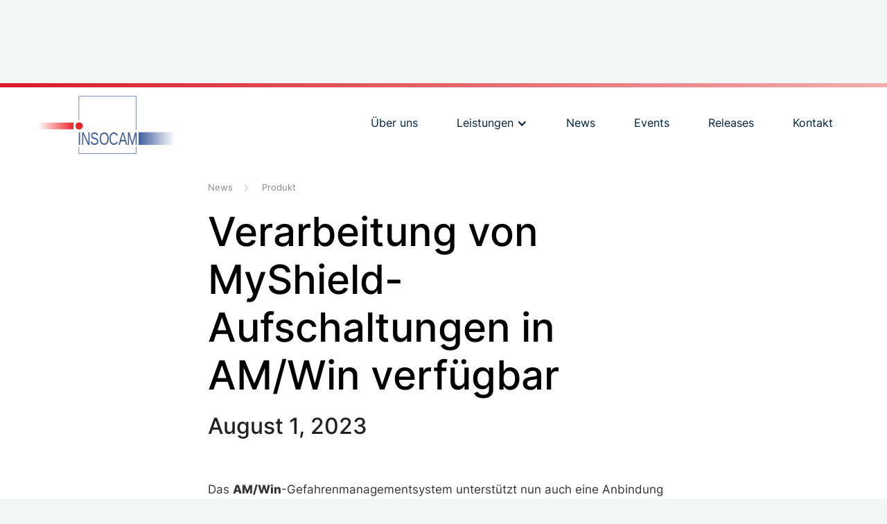

--- FILE ---
content_type: text/html; charset=utf-8
request_url: https://www.insocam.de/news/verarbeitung-von-myshield-aufschaltungen-in-am-win-verfugbar
body_size: 5046
content:
<!DOCTYPE html><!-- Last Published: Wed Feb 12 2025 20:28:01 GMT+0000 (Coordinated Universal Time) --><html data-wf-domain="www.insocam.de" data-wf-page="5eb31572c228c4004c307f8a" data-wf-site="5ea6d6d070b5053b9f4c9e18" lang="de" data-wf-collection="5eb31572c228c4c90a307f98" data-wf-item-slug="verarbeitung-von-myshield-aufschaltungen-in-am-win-verfugbar"><head><meta charset="utf-8"/><title>INSOCAM Software-Entwicklung und computergestützte Automation GmbH</title><meta content="width=device-width, initial-scale=1" name="viewport"/><meta content="tpx7UZ46DOoHj4wn3fEPzfMgxCFIITHmn3OEEqHkTKY" name="google-site-verification"/><link href="https://cdn.prod.website-files.com/5ea6d6d070b5053b9f4c9e18/css/insocam-dev.67bc765c7.min.css" rel="stylesheet" type="text/css"/><script type="text/javascript">!function(o,c){var n=c.documentElement,t=" w-mod-";n.className+=t+"js",("ontouchstart"in o||o.DocumentTouch&&c instanceof DocumentTouch)&&(n.className+=t+"touch")}(window,document);</script><link href="https://cdn.prod.website-files.com/5ea6d6d070b5053b9f4c9e18/5ed0110f953828b1c413afd1_inso%20-%20favicon.png" rel="shortcut icon" type="image/x-icon"/><link href="https://cdn.prod.website-files.com/5ea6d6d070b5053b9f4c9e18/5ed0111c6a9a2fa217eda8be_inso-webclip.png" rel="apple-touch-icon"/><!-- Fathom -->
<script src="https://cdn.usefathom.com/script.js" data-site="QTPSAIZL" defer></script>
<!-- / Fathom -->

<style> 
  
body {
	-webkit-font-smoothing: antialiased;
	-moz-osx-font-smoothing: grayscale;
}


  /*Button Swipe Interactions*/

/* Sweep To Right */
.btn-sweep-to-right{
  display: inline-block;
  vertical-align: middle;
  -webkit-transform: perspective(1px) translateZ(0);
  transform: perspective(1px) translateZ(0);
  box-shadow: 0 0 1px rgba(0, 0, 0, 0);
  position: relative;
  -webkit-transition-property: color;
  transition-property: color;
  -webkit-transition-duration: 0.3s;
  transition-duration: 0.3s;
}
.btn-sweep-to-right:before{
  content: "";
  position: absolute;
  z-index: -1;
  top: 0;
  left: 0;
  right: 0;
  bottom: 0;
  background: #3c5e95;
  border-radius: 0px;
  -webkit-transform: scaleX(0);
  transform: scaleX(0);
  -webkit-transform-origin: 0 50%;
  transform-origin: 0 50%;
  -webkit-transition-property: transform;
  transition-property: transform;
  -webkit-transition-duration: 0.3s;
  transition-duration: 0.3s;
  -webkit-transition-timing-function: ease-out;
  transition-timing-function: ease-out;
}
.btn-sweep-to-right:hover, .btn-sweep-to-right:focus, .btn-sweep-to-right:active {
  color: white;
}
.btn-sweep-to-right:hover:before, .btn-sweep-to-right:focus, .btn-sweep-to-right:active:before {
  -webkit-transform: scaleX(1);
  transform: scaleX(1);
}

  /* Sweep To Right -- WHITE */
.btn-sweep-to-right-white {
  display: inline-block;
  vertical-align: middle;
  -webkit-transform: perspective(1px) translateZ(0);
  transform: perspective(1px) translateZ(0);
  box-shadow: 0 0 1px rgba(0, 0, 0, 0);
  position: relative;
  -webkit-transition-property: color;
  transition-property: color;
  -webkit-transition-duration: 0.3s;
  transition-duration: 0.3s;
}
.btn-sweep-to-right-white:before {
  content: "";
  position: absolute;
  z-index: -1;
  top: 0;
  left: 0;
  right: 0;
  bottom: 0;
  background: #ffffff;
  border-radius: 0px;
  -webkit-transform: scaleX(0);
  transform: scaleX(0);
  -webkit-transform-origin: 0 50%;
  transform-origin: 0 50%;
  -webkit-transition-property: transform;
  transition-property: transform;
  -webkit-transition-duration: 0.3s;
  transition-duration: 0.3s;
  -webkit-transition-timing-function: ease-out;
  transition-timing-function: ease-out;
}
.btn-sweep-to-right-white:hover, .btn-sweep-to-right-white:focus, .btn-sweep-to-right-white {
  color: white;
}
.btn-sweep-to-right-white:hover:before, .btn-sweep-to-right-white:active:before {
  -webkit-transform: scaleX(1);
  transform: scaleX(1);
}
  
   /* Sweep To Right -- Red */
.btn-sweep-to-right-red, input.btn-sweep-to-right-red{
    display: inline-block;
    vertical-align: middle;
    -webkit-transform: perspective(1px) translateZ(0);
    transform: perspective(1px) translateZ(0);
    box-shadow: 0 0 1px rgba(0, 0, 0, 0);
    position: relative;
    -webkit-transition-property: color;
    transition-property: color;
    -webkit-transition-duration: 0.3s;
    transition-duration: 0.3s;
  }
  .btn-sweep-to-right-red:before, input.btn-sweep-to-right-red:before {
    content: "";
    position: absolute;
    z-index: -1;
    top: 0;
    left: 0;
    right: 0;
    bottom: 0;
    background: #d91a26;
    border-radius: 0px;
    -webkit-transform: scaleX(0);
    transform: scaleX(0);
    -webkit-transform-origin: 0 50%;
    transform-origin: 0 50%;
    -webkit-transition-property: transform;
    transition-property: transform;
    -webkit-transition-duration: 0.3s;
    transition-duration: 0.3s;
    -webkit-transition-timing-function: ease-out;
    transition-timing-function: ease-out;
  }
  .btn-sweep-to-right-red:hover, .btn-sweep-to-right-red:focus, .btn-sweep-to-right-red:active, input.btn-sweep-to-right-red:hover, input.btn-sweep-to-right-red:active, input.btn-sweep-to-right-red:focus {
    color: white;
  }
  .btn-sweep-to-right-red:hover:before, .btn-sweep-to-right-red:focus:before, .btn-sweep-to-right-red:active:before, form.btn-sweep-to-right-red:hover:before, form.btn-sweep-to-right-red:focus:before, form.btn-sweep-to-right-red:active:before {
    -webkit-transform: scaleX(1);
    transform: scaleX(1);
  }
  

/* Underline From Left */
.hvr-underline-from-left {
  display: inline-block;
  vertical-align: middle;
  -webkit-transform: perspective(1px) translateZ(0);
  transform: perspective(1px) translateZ(0);
  box-shadow: 0 0 1px rgba(0, 0, 0, 0);
  position: relative;
  overflow: hidden;
}
.hvr-underline-from-left:before {
  content: "";
  position: absolute;
  z-index: -1;
  left: 0;
  right: 100%;
  bottom: 0;
  background: #1e304d;
  height: 1px;
  -webkit-transition-property: right;
  transition-property: right;
  -webkit-transition-duration: 0.3s;
  transition-duration: 0.3s;
  -webkit-transition-timing-function: ease-out;
  transition-timing-function: ease-out;
}
.hvr-underline-from-left:hover:before, .hvr-underline-from-left:focus:before, .hvr-underline-from-left:active:before {
  right: 0;
}

  /* Current Nav Link Indicator */
.navlink.w-inline-block.w--current .navlink__line {
 transform: scale(1) !important;
}

  /* Gradien bg */
  
  .logo-box__bg-gradient {
background: linear-gradient(315deg, #003973 0%, rgba(0, 57, 115, 0) 57.91%);
}

.logo-box__bg-gradient-red {
background: linear-gradient(315deg, #D91A26 0%, rgba(196, 196, 196, 0) 80.98%);
}

/* IE Notice */
@media screen and (-ms-high-contrast: active), (-ms-high-contrast: none) {
    /* Enter your style code */
   .browser-detect{ display:block;} {
   }
}

</style>
<!-- Matomo -->
<script>
  var _paq = window._paq = window._paq || [];
  /* tracker methods like "setCustomDimension" should be called before "trackPageView" */
  _paq.push(['trackPageView']);
  _paq.push(['enableLinkTracking']);
  (function() {
    var u="//yanniks.sg-host.com/matomo/";
    _paq.push(['setTrackerUrl', u+'matomo.php']);
    _paq.push(['setSiteId', '2']);
    var d=document, g=d.createElement('script'), s=d.getElementsByTagName('script')[0];
    g.async=true; g.src=u+'matomo.js'; s.parentNode.insertBefore(g,s);
  })();
</script>
<!-- End Matomo Code -->
</head><body><div class="page-wrapper"><div class="main-nav"><div data-collapse="medium" data-animation="default" data-duration="400" data-easing="ease" data-easing2="ease" role="banner" class="navbar w-nav"><div class="container nav-container"><a href="/" class="brand w-nav-brand"><img src="https://cdn.prod.website-files.com/5ea6d6d070b5053b9f4c9e18/5ea98bd80db6d13876971558_Insocam_Logo.svg" alt="" class="inso-main-logo"/></a><nav role="navigation" class="nav-menu w-nav-menu"><a href="/about" class="navlink w-inline-block"><div>Über uns</div><div class="navlink__line"></div></a><div data-hover="false" data-delay="0" class="nav_dropdown w-dropdown"><div class="navlink has-dropdown w-dropdown-toggle"><div class="nav_dropdown-txt"><div>Leistungen</div><div class="nav_dropdown-icon w-icon-dropdown-toggle"></div></div><div class="navlink__line"></div></div><nav class="nav_dropdown-list w-dropdown-list"><a href="/produkte" class="nav_dropdown-link w-dropdown-link">Produkte</a><a href="/dienstleistungen" class="nav_dropdown-link w-dropdown-link">Dienstleistungen</a></nav></div><a href="/news" class="navlink w-inline-block"><div>News</div><div class="navlink__line"></div></a><a href="/events" class="navlink w-inline-block"><div>Events</div><div class="navlink__line"></div></a><a href="/releases" class="navlink w-inline-block"><div>Releases</div><div class="navlink__line"></div></a><a href="/kontakt" class="navlink navlink--last-child w-inline-block"><div>Kontakt</div><div class="navlink__line"></div></a></nav></div><div class="scroll-indicator"></div></div><div data-w-id="7e377ce0-71f4-7d6d-381e-c6356de77ad7" class="burger-wrapper"><div class="burger-line burger-line__1"></div><div class="burger-line burger-line__2"></div><div class="burger-line burger-line__3"></div></div><nav class="mobile-nav__overlay"><div class="mobile-nav__inner-wrapper"><ul role="list" class="mobile-nav__list w-list-unstyled"><li class="mobile-nav__item"><a href="/" class="navlink navlink--mobile navlink--mobile-1">Home</a></li><li class="mobile-nav__item"><a href="/about" class="navlink navlink--mobile navlink--mobile-2">Über uns</a></li><li class="mobile-nav__item"><a href="/news" class="navlink navlink--mobile navlink--mobile-3">Leistungen</a></li><li class="mobile-nav__item"><a href="/produkte" class="navlink navlink--mobile navlink--mobile-3 navlink--sub">Produkte</a></li><li class="mobile-nav__item"><a href="/dienstleistungen" class="navlink navlink--mobile navlink--mobile-3 navlink--sub">Dienstleistungen</a></li><li class="mobile-nav__item"><a href="/news" class="navlink navlink--mobile navlink--mobile-4">News</a></li><li class="mobile-nav__item"><a href="/events" class="navlink navlink--mobile navlink--mobile-4">Events</a></li><li class="mobile-nav__item"><a href="/releases" class="navlink navlink--mobile navlink--mobile-5">Releases</a></li><li class="mobile-nav__item"><a href="/kontakt" class="navlink navlink--mobile navlink--mobile-6">Kontakt</a></li></ul></div></nav></div><div class="browser-detect"><div class="browser-warning"><img src="https://cdn.prod.website-files.com/5ea6d6d070b5053b9f4c9e18/5ed0e15e592a1f4f34b4c310_ie.png" sizes="100vw" srcset="https://cdn.prod.website-files.com/5ea6d6d070b5053b9f4c9e18/5ed0e15e592a1f4f34b4c310_ie-p-500.png 500w, https://cdn.prod.website-files.com/5ea6d6d070b5053b9f4c9e18/5ed0e15e592a1f4f34b4c310_ie-p-800.png 800w, https://cdn.prod.website-files.com/5ea6d6d070b5053b9f4c9e18/5ed0e15e592a1f4f34b4c310_ie.png 1043w" alt="Internet Explorer" class="ie_logo"/><h4 class="browser_header">Sie nutzen einen veralteten Browser.</h4><div class="browser_details">Wir haben bemerkt, dass Sie derzeit eine alte Version des IE verwenden. Bitte aktualisieren Sie Ihren Browser unbedingt, um diese Seite angezeigt zu bekommen.</div><div class="browser_wrap"><a href="https://www.mozilla.org/en-US/firefox/new/" target="_blank" class="browser_link w-inline-block"><div class="icon_firefox"><img src="https://cdn.prod.website-files.com/5ea6d6d070b5053b9f4c9e18/5ed0e15e592a1f47aeb4c314_firefox.png" alt="Firefox" class="browser_icon"/></div><div class="browser_title">Firefox</div></a><a href="https://support.apple.com/en_AU/downloads/safari" target="_blank" class="browser_link w-inline-block"><div class="icon_firefox"><img src="https://cdn.prod.website-files.com/5ea6d6d070b5053b9f4c9e18/5ed0e15e592a1f15d6b4c316_safari.png" alt="Safari" class="browser_icon"/></div><div class="browser_title">Safari</div></a><a href="https://www.google.com/chrome/" target="_blank" class="browser_link w-inline-block"><div class="icon_firefox"><img src="https://cdn.prod.website-files.com/5ea6d6d070b5053b9f4c9e18/5ed0e15e592a1f21e5b4c30e_chrome.png" alt="Google Chrome" class="browser_icon"/></div><div class="browser_title">Chrome</div></a></div></div></div><section class="section first-section news-subpage-section"><article class="container news-container"><div class="news-heading-inner-wrapper"><div class="news-meta-wrapper"><div class="news-meta"><a href="/news" class="breadcrumb-link">News </a></div><img src="https://cdn.prod.website-files.com/5ea6d6d070b5053b9f4c9e18/5eda158e7591046895d35dac_inso-breadcrumb.svg" alt="" class="image-7"/><div class="news-meta">Produkt</div></div><h1>Verarbeitung von MyShield-Aufschaltungen in AM/Win verfügbar</h1><div class="news-meta-container"><h3>August 1, 2023</h3></div></div><div class="news-subpage-richt-text w-richtext"><p>Das <strong>AM/Win</strong>-Gefahrenmanagementsystem unterstützt nun auch eine Anbindung an die <strong>MyShield</strong>-Plattform. Der Hersteller <a href="https://www.essence-grp.com"><strong>Essence</strong></a> stellt mit dieser Produktlinie ein batteriebetriebenes, raucherzeugendes System zur Einbruchsprävention und Abschreckung zur Verfügung. </p><figure class="w-richtext-align-center w-richtext-figure-type-image"><div><img src="https://cdn.prod.website-files.com/5eb048958cf9c49ae88365f3/64c90e71e27f8dd7e2ea14c5_MyShield.png" loading="lazy" alt=""/></div></figure><p>Die <strong>AM/Win</strong>-Leitstellen können auf Basis der Integration für diese Produkte ihre 24/7-Dienstleistungen anbieten und eine Aktivierung der Rauchfunktion im Falle eines verifizierten Einbruchs vornehmen.</p><figure class="w-richtext-align-center w-richtext-figure-type-image"><div><img src="https://cdn.prod.website-files.com/5eb048958cf9c49ae88365f3/64c90ea8935ba13342cac1e1_Essence_Security.jpg" loading="lazy" alt=""/></div></figure><p>Alle Ereignisse, die von der <strong>MyShield</strong>-Plattform empfangen werden, überträgt das System auf Basis des SIA-Protokolls an das <strong>AM/Win</strong>-System weiter. In einem Alarmfall wird dort mit Beginn der Alarmbearbeitung automatisch die auslösende Video-Sequenz zur Beurteilung der Situation auf der Plattform aufgerufen. Dort stehen dem Bediener dann auch entsprechende Bedienfunktionalitäten zur Verfügung, um die Rauchfunktion des Melders im Schutzobjekt zu aktivieren. Im Rahmen der <strong>AM/Win</strong>-Alarmbearbeitung hat der Anwender natürlich auch Zugriff auf alle relevanten Objektdaten und Systemfunktionalitäten (z.B. Telefonie, digitale Interventionssteuerung, Ereignis-Fakturierung, Verständigungsautomatismen), die in seiner Leitstellen-Umgebung gegeben sind. Die <strong>AM/Win</strong>-Anbindung an die <strong>MyShield</strong>-Plattform ist so gestaltet, dass eine Verbindung zu einem Schutzobjekt auch alarmunabhängig aufgebaut werden kann.</p><p>Ansprechpartner:</p><p><strong>Danny Yancey</strong></p><p>Mobil: <a href="tel:+491754161597">+49 175 41 61 597</a></p><p>Email: <a href="mailto:danny.yancey@essence-grp.com">danny.yancey@essence-grp.com</a></p></div></article></section></div><script src="https://d3e54v103j8qbb.cloudfront.net/js/jquery-3.5.1.min.dc5e7f18c8.js?site=5ea6d6d070b5053b9f4c9e18" type="text/javascript" integrity="sha256-9/aliU8dGd2tb6OSsuzixeV4y/faTqgFtohetphbbj0=" crossorigin="anonymous"></script><script src="https://cdn.prod.website-files.com/5ea6d6d070b5053b9f4c9e18/js/insocam-dev.595c415e.716ec401faaa4019.js" type="text/javascript"></script><!-- HOME Testimonial Carousel -->

<script type="text/javascript" src="https://cdnjs.cloudflare.com/ajax/libs/OwlCarousel2/2.3.4/owl.carousel.min.js"></script>

<script>
   $('.projects-col-list.w-dyn-items').owlCarousel({
            margin: 10,
            nav: true,
            loop:true,
            animateIn:true,
            navText:["<div class='nav-btn prev-slide'></div>","<div class='nav-btn next-slide'></div>"],
            responsive: {
                0: {
                    items: 1
                },
                600: {
                    items: 1
                },
                1000: {
                    items: 2
                }
            }
        });
 </script>
<script>
   $('.recipe-col-list.w-dyn-items').owlCarousel({
            margin: 10,
            nav: true,
            loop:true,
            animateIn:true,
            navText:["<div class='nav-btn prev-slide'></div>","<div class='nav-btn next-slide'></div>"],
            responsive: {
                0: {
                    items: 1
                },
                600: {
                    items: 2
                },
                1000: {
                    items: 2
                },
               1500: {
                items:4
              }
            }
        });
  
  
 </script>
</body></html>

--- FILE ---
content_type: text/css
request_url: https://cdn.prod.website-files.com/5ea6d6d070b5053b9f4c9e18/css/insocam-dev.67bc765c7.min.css
body_size: 18208
content:
html{-webkit-text-size-adjust:100%;-ms-text-size-adjust:100%;font-family:sans-serif}body{margin:0}article,aside,details,figcaption,figure,footer,header,hgroup,main,menu,nav,section,summary{display:block}audio,canvas,progress,video{vertical-align:baseline;display:inline-block}audio:not([controls]){height:0;display:none}[hidden],template{display:none}a{background-color:#0000}a:active,a:hover{outline:0}abbr[title]{border-bottom:1px dotted}b,strong{font-weight:700}dfn{font-style:italic}h1{margin:.67em 0;font-size:2em}mark{color:#000;background:#ff0}small{font-size:80%}sub,sup{vertical-align:baseline;font-size:75%;line-height:0;position:relative}sup{top:-.5em}sub{bottom:-.25em}img{border:0}svg:not(:root){overflow:hidden}hr{box-sizing:content-box;height:0}pre{overflow:auto}code,kbd,pre,samp{font-family:monospace;font-size:1em}button,input,optgroup,select,textarea{color:inherit;font:inherit;margin:0}button{overflow:visible}button,select{text-transform:none}button,html input[type=button],input[type=reset]{-webkit-appearance:button;cursor:pointer}button[disabled],html input[disabled]{cursor:default}button::-moz-focus-inner,input::-moz-focus-inner{border:0;padding:0}input{line-height:normal}input[type=checkbox],input[type=radio]{box-sizing:border-box;padding:0}input[type=number]::-webkit-inner-spin-button,input[type=number]::-webkit-outer-spin-button{height:auto}input[type=search]{-webkit-appearance:none}input[type=search]::-webkit-search-cancel-button,input[type=search]::-webkit-search-decoration{-webkit-appearance:none}legend{border:0;padding:0}textarea{overflow:auto}optgroup{font-weight:700}table{border-collapse:collapse;border-spacing:0}td,th{padding:0}@font-face{font-family:webflow-icons;src:url([data-uri])format("truetype");font-weight:400;font-style:normal}[class^=w-icon-],[class*=\ w-icon-]{speak:none;font-variant:normal;text-transform:none;-webkit-font-smoothing:antialiased;-moz-osx-font-smoothing:grayscale;font-style:normal;font-weight:400;line-height:1;font-family:webflow-icons!important}.w-icon-slider-right:before{content:""}.w-icon-slider-left:before{content:""}.w-icon-nav-menu:before{content:""}.w-icon-arrow-down:before,.w-icon-dropdown-toggle:before{content:""}.w-icon-file-upload-remove:before{content:""}.w-icon-file-upload-icon:before{content:""}*{box-sizing:border-box}html{height:100%}body{color:#333;background-color:#fff;min-height:100%;margin:0;font-family:Arial,sans-serif;font-size:14px;line-height:20px}img{vertical-align:middle;max-width:100%;display:inline-block}html.w-mod-touch *{background-attachment:scroll!important}.w-block{display:block}.w-inline-block{max-width:100%;display:inline-block}.w-clearfix:before,.w-clearfix:after{content:" ";grid-area:1/1/2/2;display:table}.w-clearfix:after{clear:both}.w-hidden{display:none}.w-button{color:#fff;line-height:inherit;cursor:pointer;background-color:#3898ec;border:0;border-radius:0;padding:9px 15px;text-decoration:none;display:inline-block}input.w-button{-webkit-appearance:button}html[data-w-dynpage] [data-w-cloak]{color:#0000!important}.w-code-block{margin:unset}pre.w-code-block code{all:inherit}.w-optimization{display:contents}.w-webflow-badge,.w-webflow-badge>img{box-sizing:unset;width:unset;height:unset;max-height:unset;max-width:unset;min-height:unset;min-width:unset;margin:unset;padding:unset;float:unset;clear:unset;border:unset;border-radius:unset;background:unset;background-image:unset;background-position:unset;background-size:unset;background-repeat:unset;background-origin:unset;background-clip:unset;background-attachment:unset;background-color:unset;box-shadow:unset;transform:unset;direction:unset;font-family:unset;font-weight:unset;color:unset;font-size:unset;line-height:unset;font-style:unset;font-variant:unset;text-align:unset;letter-spacing:unset;-webkit-text-decoration:unset;text-decoration:unset;text-indent:unset;text-transform:unset;list-style-type:unset;text-shadow:unset;vertical-align:unset;cursor:unset;white-space:unset;word-break:unset;word-spacing:unset;word-wrap:unset;transition:unset}.w-webflow-badge{white-space:nowrap;cursor:pointer;box-shadow:0 0 0 1px #0000001a,0 1px 3px #0000001a;visibility:visible!important;opacity:1!important;z-index:2147483647!important;color:#aaadb0!important;overflow:unset!important;background-color:#fff!important;border-radius:3px!important;width:auto!important;height:auto!important;margin:0!important;padding:6px!important;font-size:12px!important;line-height:14px!important;text-decoration:none!important;display:inline-block!important;position:fixed!important;inset:auto 12px 12px auto!important;transform:none!important}.w-webflow-badge>img{position:unset;visibility:unset!important;opacity:1!important;vertical-align:middle!important;display:inline-block!important}h1,h2,h3,h4,h5,h6{margin-bottom:10px;font-weight:700}h1{margin-top:20px;font-size:38px;line-height:44px}h2{margin-top:20px;font-size:32px;line-height:36px}h3{margin-top:20px;font-size:24px;line-height:30px}h4{margin-top:10px;font-size:18px;line-height:24px}h5{margin-top:10px;font-size:14px;line-height:20px}h6{margin-top:10px;font-size:12px;line-height:18px}p{margin-top:0;margin-bottom:10px}blockquote{border-left:5px solid #e2e2e2;margin:0 0 10px;padding:10px 20px;font-size:18px;line-height:22px}figure{margin:0 0 10px}figcaption{text-align:center;margin-top:5px}ul,ol{margin-top:0;margin-bottom:10px;padding-left:40px}.w-list-unstyled{padding-left:0;list-style:none}.w-embed:before,.w-embed:after{content:" ";grid-area:1/1/2/2;display:table}.w-embed:after{clear:both}.w-video{width:100%;padding:0;position:relative}.w-video iframe,.w-video object,.w-video embed{border:none;width:100%;height:100%;position:absolute;top:0;left:0}fieldset{border:0;margin:0;padding:0}button,[type=button],[type=reset]{cursor:pointer;-webkit-appearance:button;border:0}.w-form{margin:0 0 15px}.w-form-done{text-align:center;background-color:#ddd;padding:20px;display:none}.w-form-fail{background-color:#ffdede;margin-top:10px;padding:10px;display:none}label{margin-bottom:5px;font-weight:700;display:block}.w-input,.w-select{color:#333;vertical-align:middle;background-color:#fff;border:1px solid #ccc;width:100%;height:38px;margin-bottom:10px;padding:8px 12px;font-size:14px;line-height:1.42857;display:block}.w-input::placeholder,.w-select::placeholder{color:#999}.w-input:focus,.w-select:focus{border-color:#3898ec;outline:0}.w-input[disabled],.w-select[disabled],.w-input[readonly],.w-select[readonly],fieldset[disabled] .w-input,fieldset[disabled] .w-select{cursor:not-allowed}.w-input[disabled]:not(.w-input-disabled),.w-select[disabled]:not(.w-input-disabled),.w-input[readonly],.w-select[readonly],fieldset[disabled]:not(.w-input-disabled) .w-input,fieldset[disabled]:not(.w-input-disabled) .w-select{background-color:#eee}textarea.w-input,textarea.w-select{height:auto}.w-select{background-color:#f3f3f3}.w-select[multiple]{height:auto}.w-form-label{cursor:pointer;margin-bottom:0;font-weight:400;display:inline-block}.w-radio{margin-bottom:5px;padding-left:20px;display:block}.w-radio:before,.w-radio:after{content:" ";grid-area:1/1/2/2;display:table}.w-radio:after{clear:both}.w-radio-input{float:left;margin:3px 0 0 -20px;line-height:normal}.w-file-upload{margin-bottom:10px;display:block}.w-file-upload-input{opacity:0;z-index:-100;width:.1px;height:.1px;position:absolute;overflow:hidden}.w-file-upload-default,.w-file-upload-uploading,.w-file-upload-success{color:#333;display:inline-block}.w-file-upload-error{margin-top:10px;display:block}.w-file-upload-default.w-hidden,.w-file-upload-uploading.w-hidden,.w-file-upload-error.w-hidden,.w-file-upload-success.w-hidden{display:none}.w-file-upload-uploading-btn{cursor:pointer;background-color:#fafafa;border:1px solid #ccc;margin:0;padding:8px 12px;font-size:14px;font-weight:400;display:flex}.w-file-upload-file{background-color:#fafafa;border:1px solid #ccc;flex-grow:1;justify-content:space-between;margin:0;padding:8px 9px 8px 11px;display:flex}.w-file-upload-file-name{font-size:14px;font-weight:400;display:block}.w-file-remove-link{cursor:pointer;width:auto;height:auto;margin-top:3px;margin-left:10px;padding:3px;display:block}.w-icon-file-upload-remove{margin:auto;font-size:10px}.w-file-upload-error-msg{color:#ea384c;padding:2px 0;display:inline-block}.w-file-upload-info{padding:0 12px;line-height:38px;display:inline-block}.w-file-upload-label{cursor:pointer;background-color:#fafafa;border:1px solid #ccc;margin:0;padding:8px 12px;font-size:14px;font-weight:400;display:inline-block}.w-icon-file-upload-icon,.w-icon-file-upload-uploading{width:20px;margin-right:8px;display:inline-block}.w-icon-file-upload-uploading{height:20px}.w-container{max-width:940px;margin-left:auto;margin-right:auto}.w-container:before,.w-container:after{content:" ";grid-area:1/1/2/2;display:table}.w-container:after{clear:both}.w-container .w-row{margin-left:-10px;margin-right:-10px}.w-row:before,.w-row:after{content:" ";grid-area:1/1/2/2;display:table}.w-row:after{clear:both}.w-row .w-row{margin-left:0;margin-right:0}.w-col{float:left;width:100%;min-height:1px;padding-left:10px;padding-right:10px;position:relative}.w-col .w-col{padding-left:0;padding-right:0}.w-col-1{width:8.33333%}.w-col-2{width:16.6667%}.w-col-3{width:25%}.w-col-4{width:33.3333%}.w-col-5{width:41.6667%}.w-col-6{width:50%}.w-col-7{width:58.3333%}.w-col-8{width:66.6667%}.w-col-9{width:75%}.w-col-10{width:83.3333%}.w-col-11{width:91.6667%}.w-col-12{width:100%}.w-hidden-main{display:none!important}@media screen and (max-width:991px){.w-container{max-width:728px}.w-hidden-main{display:inherit!important}.w-hidden-medium{display:none!important}.w-col-medium-1{width:8.33333%}.w-col-medium-2{width:16.6667%}.w-col-medium-3{width:25%}.w-col-medium-4{width:33.3333%}.w-col-medium-5{width:41.6667%}.w-col-medium-6{width:50%}.w-col-medium-7{width:58.3333%}.w-col-medium-8{width:66.6667%}.w-col-medium-9{width:75%}.w-col-medium-10{width:83.3333%}.w-col-medium-11{width:91.6667%}.w-col-medium-12{width:100%}.w-col-stack{width:100%;left:auto;right:auto}}@media screen and (max-width:767px){.w-hidden-main,.w-hidden-medium{display:inherit!important}.w-hidden-small{display:none!important}.w-row,.w-container .w-row{margin-left:0;margin-right:0}.w-col{width:100%;left:auto;right:auto}.w-col-small-1{width:8.33333%}.w-col-small-2{width:16.6667%}.w-col-small-3{width:25%}.w-col-small-4{width:33.3333%}.w-col-small-5{width:41.6667%}.w-col-small-6{width:50%}.w-col-small-7{width:58.3333%}.w-col-small-8{width:66.6667%}.w-col-small-9{width:75%}.w-col-small-10{width:83.3333%}.w-col-small-11{width:91.6667%}.w-col-small-12{width:100%}}@media screen and (max-width:479px){.w-container{max-width:none}.w-hidden-main,.w-hidden-medium,.w-hidden-small{display:inherit!important}.w-hidden-tiny{display:none!important}.w-col{width:100%}.w-col-tiny-1{width:8.33333%}.w-col-tiny-2{width:16.6667%}.w-col-tiny-3{width:25%}.w-col-tiny-4{width:33.3333%}.w-col-tiny-5{width:41.6667%}.w-col-tiny-6{width:50%}.w-col-tiny-7{width:58.3333%}.w-col-tiny-8{width:66.6667%}.w-col-tiny-9{width:75%}.w-col-tiny-10{width:83.3333%}.w-col-tiny-11{width:91.6667%}.w-col-tiny-12{width:100%}}.w-widget{position:relative}.w-widget-map{width:100%;height:400px}.w-widget-map label{width:auto;display:inline}.w-widget-map img{max-width:inherit}.w-widget-map .gm-style-iw{text-align:center}.w-widget-map .gm-style-iw>button{display:none!important}.w-widget-twitter{overflow:hidden}.w-widget-twitter-count-shim{vertical-align:top;text-align:center;background:#fff;border:1px solid #758696;border-radius:3px;width:28px;height:20px;display:inline-block;position:relative}.w-widget-twitter-count-shim *{pointer-events:none;-webkit-user-select:none;user-select:none}.w-widget-twitter-count-shim .w-widget-twitter-count-inner{text-align:center;color:#999;font-family:serif;font-size:15px;line-height:12px;position:relative}.w-widget-twitter-count-shim .w-widget-twitter-count-clear{display:block;position:relative}.w-widget-twitter-count-shim.w--large{width:36px;height:28px}.w-widget-twitter-count-shim.w--large .w-widget-twitter-count-inner{font-size:18px;line-height:18px}.w-widget-twitter-count-shim:not(.w--vertical){margin-left:5px;margin-right:8px}.w-widget-twitter-count-shim:not(.w--vertical).w--large{margin-left:6px}.w-widget-twitter-count-shim:not(.w--vertical):before,.w-widget-twitter-count-shim:not(.w--vertical):after{content:" ";pointer-events:none;border:solid #0000;width:0;height:0;position:absolute;top:50%;left:0}.w-widget-twitter-count-shim:not(.w--vertical):before{border-width:4px;border-color:#75869600 #5d6c7b #75869600 #75869600;margin-top:-4px;margin-left:-9px}.w-widget-twitter-count-shim:not(.w--vertical).w--large:before{border-width:5px;margin-top:-5px;margin-left:-10px}.w-widget-twitter-count-shim:not(.w--vertical):after{border-width:4px;border-color:#fff0 #fff #fff0 #fff0;margin-top:-4px;margin-left:-8px}.w-widget-twitter-count-shim:not(.w--vertical).w--large:after{border-width:5px;margin-top:-5px;margin-left:-9px}.w-widget-twitter-count-shim.w--vertical{width:61px;height:33px;margin-bottom:8px}.w-widget-twitter-count-shim.w--vertical:before,.w-widget-twitter-count-shim.w--vertical:after{content:" ";pointer-events:none;border:solid #0000;width:0;height:0;position:absolute;top:100%;left:50%}.w-widget-twitter-count-shim.w--vertical:before{border-width:5px;border-color:#5d6c7b #75869600 #75869600;margin-left:-5px}.w-widget-twitter-count-shim.w--vertical:after{border-width:4px;border-color:#fff #fff0 #fff0;margin-left:-4px}.w-widget-twitter-count-shim.w--vertical .w-widget-twitter-count-inner{font-size:18px;line-height:22px}.w-widget-twitter-count-shim.w--vertical.w--large{width:76px}.w-background-video{color:#fff;height:500px;position:relative;overflow:hidden}.w-background-video>video{object-fit:cover;z-index:-100;background-position:50%;background-size:cover;width:100%;height:100%;margin:auto;position:absolute;inset:-100%}.w-background-video>video::-webkit-media-controls-start-playback-button{-webkit-appearance:none;display:none!important}.w-background-video--control{background-color:#0000;padding:0;position:absolute;bottom:1em;right:1em}.w-background-video--control>[hidden]{display:none!important}.w-slider{text-align:center;clear:both;-webkit-tap-highlight-color:#0000;tap-highlight-color:#0000;background:#ddd;height:300px;position:relative}.w-slider-mask{z-index:1;white-space:nowrap;height:100%;display:block;position:relative;left:0;right:0;overflow:hidden}.w-slide{vertical-align:top;white-space:normal;text-align:left;width:100%;height:100%;display:inline-block;position:relative}.w-slider-nav{z-index:2;text-align:center;-webkit-tap-highlight-color:#0000;tap-highlight-color:#0000;height:40px;margin:auto;padding-top:10px;position:absolute;inset:auto 0 0}.w-slider-nav.w-round>div{border-radius:100%}.w-slider-nav.w-num>div{font-size:inherit;line-height:inherit;width:auto;height:auto;padding:.2em .5em}.w-slider-nav.w-shadow>div{box-shadow:0 0 3px #3336}.w-slider-nav-invert{color:#fff}.w-slider-nav-invert>div{background-color:#2226}.w-slider-nav-invert>div.w-active{background-color:#222}.w-slider-dot{cursor:pointer;background-color:#fff6;width:1em;height:1em;margin:0 3px .5em;transition:background-color .1s,color .1s;display:inline-block;position:relative}.w-slider-dot.w-active{background-color:#fff}.w-slider-dot:focus{outline:none;box-shadow:0 0 0 2px #fff}.w-slider-dot:focus.w-active{box-shadow:none}.w-slider-arrow-left,.w-slider-arrow-right{cursor:pointer;color:#fff;-webkit-tap-highlight-color:#0000;tap-highlight-color:#0000;-webkit-user-select:none;user-select:none;width:80px;margin:auto;font-size:40px;position:absolute;inset:0;overflow:hidden}.w-slider-arrow-left [class^=w-icon-],.w-slider-arrow-right [class^=w-icon-],.w-slider-arrow-left [class*=\ w-icon-],.w-slider-arrow-right [class*=\ w-icon-]{position:absolute}.w-slider-arrow-left:focus,.w-slider-arrow-right:focus{outline:0}.w-slider-arrow-left{z-index:3;right:auto}.w-slider-arrow-right{z-index:4;left:auto}.w-icon-slider-left,.w-icon-slider-right{width:1em;height:1em;margin:auto;inset:0}.w-slider-aria-label{clip:rect(0 0 0 0);border:0;width:1px;height:1px;margin:-1px;padding:0;position:absolute;overflow:hidden}.w-slider-force-show{display:block!important}.w-dropdown{text-align:left;z-index:900;margin-left:auto;margin-right:auto;display:inline-block;position:relative}.w-dropdown-btn,.w-dropdown-toggle,.w-dropdown-link{vertical-align:top;color:#222;text-align:left;white-space:nowrap;margin-left:auto;margin-right:auto;padding:20px;text-decoration:none;position:relative}.w-dropdown-toggle{-webkit-user-select:none;user-select:none;cursor:pointer;padding-right:40px;display:inline-block}.w-dropdown-toggle:focus{outline:0}.w-icon-dropdown-toggle{width:1em;height:1em;margin:auto 20px auto auto;position:absolute;top:0;bottom:0;right:0}.w-dropdown-list{background:#ddd;min-width:100%;display:none;position:absolute}.w-dropdown-list.w--open{display:block}.w-dropdown-link{color:#222;padding:10px 20px;display:block}.w-dropdown-link.w--current{color:#0082f3}.w-dropdown-link:focus{outline:0}@media screen and (max-width:767px){.w-nav-brand{padding-left:10px}}.w-lightbox-backdrop{cursor:auto;letter-spacing:normal;text-indent:0;text-shadow:none;text-transform:none;visibility:visible;white-space:normal;word-break:normal;word-spacing:normal;word-wrap:normal;color:#fff;text-align:center;z-index:2000;opacity:0;-webkit-user-select:none;-moz-user-select:none;-webkit-tap-highlight-color:transparent;background:#000000e6;outline:0;font-family:Helvetica Neue,Helvetica,Ubuntu,Segoe UI,Verdana,sans-serif;font-size:17px;font-style:normal;font-weight:300;line-height:1.2;list-style:disc;position:fixed;inset:0;-webkit-transform:translate(0)}.w-lightbox-backdrop,.w-lightbox-container{-webkit-overflow-scrolling:touch;height:100%;overflow:auto}.w-lightbox-content{height:100vh;position:relative;overflow:hidden}.w-lightbox-view{opacity:0;width:100vw;height:100vh;position:absolute}.w-lightbox-view:before{content:"";height:100vh}.w-lightbox-group,.w-lightbox-group .w-lightbox-view,.w-lightbox-group .w-lightbox-view:before{height:86vh}.w-lightbox-frame,.w-lightbox-view:before{vertical-align:middle;display:inline-block}.w-lightbox-figure{margin:0;position:relative}.w-lightbox-group .w-lightbox-figure{cursor:pointer}.w-lightbox-img{width:auto;max-width:none;height:auto}.w-lightbox-image{float:none;max-width:100vw;max-height:100vh;display:block}.w-lightbox-group .w-lightbox-image{max-height:86vh}.w-lightbox-caption{text-align:left;text-overflow:ellipsis;white-space:nowrap;background:#0006;padding:.5em 1em;position:absolute;bottom:0;left:0;right:0;overflow:hidden}.w-lightbox-embed{width:100%;height:100%;position:absolute;inset:0}.w-lightbox-control{cursor:pointer;background-position:50%;background-repeat:no-repeat;background-size:24px;width:4em;transition:all .3s;position:absolute;top:0}.w-lightbox-left{background-image:url([data-uri]);display:none;bottom:0;left:0}.w-lightbox-right{background-image:url([data-uri]);display:none;bottom:0;right:0}.w-lightbox-close{background-image:url([data-uri]);background-size:18px;height:2.6em;right:0}.w-lightbox-strip{white-space:nowrap;padding:0 1vh;line-height:0;position:absolute;bottom:0;left:0;right:0;overflow:auto hidden}.w-lightbox-item{box-sizing:content-box;cursor:pointer;width:10vh;padding:2vh 1vh;display:inline-block;-webkit-transform:translate(0,0)}.w-lightbox-active{opacity:.3}.w-lightbox-thumbnail{background:#222;height:10vh;position:relative;overflow:hidden}.w-lightbox-thumbnail-image{position:absolute;top:0;left:0}.w-lightbox-thumbnail .w-lightbox-tall{width:100%;top:50%;transform:translateY(-50%)}.w-lightbox-thumbnail .w-lightbox-wide{height:100%;left:50%;transform:translate(-50%)}.w-lightbox-spinner{box-sizing:border-box;border:5px solid #0006;border-radius:50%;width:40px;height:40px;margin-top:-20px;margin-left:-20px;animation:.8s linear infinite spin;position:absolute;top:50%;left:50%}.w-lightbox-spinner:after{content:"";border:3px solid #0000;border-bottom-color:#fff;border-radius:50%;position:absolute;inset:-4px}.w-lightbox-hide{display:none}.w-lightbox-noscroll{overflow:hidden}@media (min-width:768px){.w-lightbox-content{height:96vh;margin-top:2vh}.w-lightbox-view,.w-lightbox-view:before{height:96vh}.w-lightbox-group,.w-lightbox-group .w-lightbox-view,.w-lightbox-group .w-lightbox-view:before{height:84vh}.w-lightbox-image{max-width:96vw;max-height:96vh}.w-lightbox-group .w-lightbox-image{max-width:82.3vw;max-height:84vh}.w-lightbox-left,.w-lightbox-right{opacity:.5;display:block}.w-lightbox-close{opacity:.8}.w-lightbox-control:hover{opacity:1}}.w-lightbox-inactive,.w-lightbox-inactive:hover{opacity:0}.w-richtext:before,.w-richtext:after{content:" ";grid-area:1/1/2/2;display:table}.w-richtext:after{clear:both}.w-richtext[contenteditable=true]:before,.w-richtext[contenteditable=true]:after{white-space:initial}.w-richtext ol,.w-richtext ul{overflow:hidden}.w-richtext .w-richtext-figure-selected.w-richtext-figure-type-video div:after,.w-richtext .w-richtext-figure-selected[data-rt-type=video] div:after,.w-richtext .w-richtext-figure-selected.w-richtext-figure-type-image div,.w-richtext .w-richtext-figure-selected[data-rt-type=image] div{outline:2px solid #2895f7}.w-richtext figure.w-richtext-figure-type-video>div:after,.w-richtext figure[data-rt-type=video]>div:after{content:"";display:none;position:absolute;inset:0}.w-richtext figure{max-width:60%;position:relative}.w-richtext figure>div:before{cursor:default!important}.w-richtext figure img{width:100%}.w-richtext figure figcaption.w-richtext-figcaption-placeholder{opacity:.6}.w-richtext figure div{color:#0000;font-size:0}.w-richtext figure.w-richtext-figure-type-image,.w-richtext figure[data-rt-type=image]{display:table}.w-richtext figure.w-richtext-figure-type-image>div,.w-richtext figure[data-rt-type=image]>div{display:inline-block}.w-richtext figure.w-richtext-figure-type-image>figcaption,.w-richtext figure[data-rt-type=image]>figcaption{caption-side:bottom;display:table-caption}.w-richtext figure.w-richtext-figure-type-video,.w-richtext figure[data-rt-type=video]{width:60%;height:0}.w-richtext figure.w-richtext-figure-type-video iframe,.w-richtext figure[data-rt-type=video] iframe{width:100%;height:100%;position:absolute;top:0;left:0}.w-richtext figure.w-richtext-figure-type-video>div,.w-richtext figure[data-rt-type=video]>div{width:100%}.w-richtext figure.w-richtext-align-center{clear:both;margin-left:auto;margin-right:auto}.w-richtext figure.w-richtext-align-center.w-richtext-figure-type-image>div,.w-richtext figure.w-richtext-align-center[data-rt-type=image]>div{max-width:100%}.w-richtext figure.w-richtext-align-normal{clear:both}.w-richtext figure.w-richtext-align-fullwidth{text-align:center;clear:both;width:100%;max-width:100%;margin-left:auto;margin-right:auto;display:block}.w-richtext figure.w-richtext-align-fullwidth>div{padding-bottom:inherit;display:inline-block}.w-richtext figure.w-richtext-align-fullwidth>figcaption{display:block}.w-richtext figure.w-richtext-align-floatleft{float:left;clear:none;margin-right:15px}.w-richtext figure.w-richtext-align-floatright{float:right;clear:none;margin-left:15px}.w-nav{z-index:1000;background:#ddd;position:relative}.w-nav:before,.w-nav:after{content:" ";grid-area:1/1/2/2;display:table}.w-nav:after{clear:both}.w-nav-brand{float:left;color:#333;text-decoration:none;position:relative}.w-nav-link{vertical-align:top;color:#222;text-align:left;margin-left:auto;margin-right:auto;padding:20px;text-decoration:none;display:inline-block;position:relative}.w-nav-link.w--current{color:#0082f3}.w-nav-menu{float:right;position:relative}[data-nav-menu-open]{text-align:center;background:#c8c8c8;min-width:200px;position:absolute;top:100%;left:0;right:0;overflow:visible;display:block!important}.w--nav-link-open{display:block;position:relative}.w-nav-overlay{width:100%;display:none;position:absolute;top:100%;left:0;right:0;overflow:hidden}.w-nav-overlay [data-nav-menu-open]{top:0}.w-nav[data-animation=over-left] .w-nav-overlay{width:auto}.w-nav[data-animation=over-left] .w-nav-overlay,.w-nav[data-animation=over-left] [data-nav-menu-open]{z-index:1;top:0;right:auto}.w-nav[data-animation=over-right] .w-nav-overlay{width:auto}.w-nav[data-animation=over-right] .w-nav-overlay,.w-nav[data-animation=over-right] [data-nav-menu-open]{z-index:1;top:0;left:auto}.w-nav-button{float:right;cursor:pointer;-webkit-tap-highlight-color:#0000;tap-highlight-color:#0000;-webkit-user-select:none;user-select:none;padding:18px;font-size:24px;display:none;position:relative}.w-nav-button:focus{outline:0}.w-nav-button.w--open{color:#fff;background-color:#c8c8c8}.w-nav[data-collapse=all] .w-nav-menu{display:none}.w-nav[data-collapse=all] .w-nav-button,.w--nav-dropdown-open,.w--nav-dropdown-toggle-open{display:block}.w--nav-dropdown-list-open{position:static}@media screen and (max-width:991px){.w-nav[data-collapse=medium] .w-nav-menu{display:none}.w-nav[data-collapse=medium] .w-nav-button{display:block}}@media screen and (max-width:767px){.w-nav[data-collapse=small] .w-nav-menu{display:none}.w-nav[data-collapse=small] .w-nav-button{display:block}.w-nav-brand{padding-left:10px}}@media screen and (max-width:479px){.w-nav[data-collapse=tiny] .w-nav-menu{display:none}.w-nav[data-collapse=tiny] .w-nav-button{display:block}}.w-tabs{position:relative}.w-tabs:before,.w-tabs:after{content:" ";grid-area:1/1/2/2;display:table}.w-tabs:after{clear:both}.w-tab-menu{position:relative}.w-tab-link{vertical-align:top;text-align:left;cursor:pointer;color:#222;background-color:#ddd;padding:9px 30px;text-decoration:none;display:inline-block;position:relative}.w-tab-link.w--current{background-color:#c8c8c8}.w-tab-link:focus{outline:0}.w-tab-content{display:block;position:relative;overflow:hidden}.w-tab-pane{display:none;position:relative}.w--tab-active{display:block}@media screen and (max-width:479px){.w-tab-link{display:block}}.w-ix-emptyfix:after{content:""}@keyframes spin{0%{transform:rotate(0)}to{transform:rotate(360deg)}}.w-dyn-empty{background-color:#ddd;padding:10px}.w-dyn-hide,.w-dyn-bind-empty,.w-condition-invisible{display:none!important}.wf-layout-layout{display:grid}.w-code-component>*{width:100%;height:100%;position:absolute;top:0;left:0}:root{--inso-blue:#3c5e95;--inso-grey:#868c92;--inso-red:#d91a26;--light-grey:#f4f5f5;--inso-dark-blue:#1e304d;--inso-black:#002142;--black:#212121;--light-border:#e7e7e7}.w-layout-grid{grid-row-gap:16px;grid-column-gap:16px;grid-template-rows:auto auto;grid-template-columns:1fr 1fr;grid-auto-columns:1fr;display:grid}.w-form-formradioinput--inputType-custom{border:1px solid #ccc;border-radius:50%;width:12px;height:12px}.w-form-formradioinput--inputType-custom.w--redirected-focus{box-shadow:0 0 3px 1px #3898ec}.w-form-formradioinput--inputType-custom.w--redirected-checked{border-width:4px;border-color:#3898ec}.w-checkbox{margin-bottom:5px;padding-left:20px;display:block}.w-checkbox:before{content:" ";grid-area:1/1/2/2;display:table}.w-checkbox:after{content:" ";clear:both;grid-area:1/1/2/2;display:table}.w-checkbox-input{float:left;margin:4px 0 0 -20px;line-height:normal}.w-checkbox-input--inputType-custom{border:1px solid #ccc;border-radius:2px;width:12px;height:12px}.w-checkbox-input--inputType-custom.w--redirected-checked{background-color:#3898ec;background-image:url(https://d3e54v103j8qbb.cloudfront.net/static/custom-checkbox-checkmark.589d534424.svg);background-position:50%;background-repeat:no-repeat;background-size:cover;border-color:#3898ec}.w-checkbox-input--inputType-custom.w--redirected-focus{box-shadow:0 0 3px 1px #3898ec}.w-pagination-wrapper{flex-wrap:wrap;justify-content:center;display:flex}.w-pagination-previous,.w-pagination-next{color:#333;background-color:#fafafa;border:1px solid #ccc;border-radius:2px;margin-left:10px;margin-right:10px;padding:9px 20px;font-size:14px;display:block}body{color:#333;background-color:#f4f5f5;font-family:inter,sans-serif;font-size:14px;line-height:20px}h1{color:#000;margin-top:20px;margin-bottom:10px;font-size:58px;font-weight:500;line-height:120%}h2{margin-top:0;margin-bottom:0;font-size:48px;font-weight:400;line-height:120%;display:block}h3{color:#212121;margin-top:0;margin-bottom:0;font-size:32px;font-weight:500;line-height:120%}h4{margin-top:0;margin-bottom:0;font-size:24px;font-weight:400;line-height:120%}h6{letter-spacing:.8px;text-transform:uppercase;margin-top:10px;margin-bottom:26px;font-size:14px;font-weight:700;line-height:18px}p{color:#353535;margin-bottom:0;font-size:15px;line-height:150%}a{color:#212121;font-size:14px;text-decoration:none}img{max-width:100%;display:inline-block}blockquote{border-style:solid;border-width:0 0 0 8px;border-color:var(--inso-blue);background-color:#fff;margin-bottom:10px;padding:42px;font-size:18px;line-height:22px}figure{margin-bottom:10px}figcaption{color:var(--inso-grey);text-align:center;margin-top:5px}.styleguide-header-wrapper{background-color:#212121;justify-content:center;align-items:center;height:600px;display:flex}.container{max-width:1180px;margin-left:auto;margin-right:auto;display:block;position:relative}.container.nav-container{flex:1;justify-content:space-between;align-items:center;width:100%;display:flex}.container._2-column-layout{align-items:center;display:flex;position:relative}.container._2-column-layout.contact{align-items:flex-start}.container.nav-two-column-container{padding-top:120px;display:flex}.container.header-container{flex-direction:column;flex:0 auto;align-items:flex-start;margin-left:auto;margin-right:auto;display:block}.container.news-container{width:90%;max-width:680px}.container.container--datenschutz{width:95vw;max-width:680px}.container.max-width-680{max-width:980px}.section{padding:140px 32px}.section.section--dark-bg{background-color:#212121}.section.home__header-section{background-image:linear-gradient(#1e304da6,#1e304da6),url(https://cdn.prod.website-files.com/5ea6d6d070b5053b9f4c9e18/5eb04e506c4e2143143a4087_Inso-hero-lighthouse.jpg);background-position:0 0,50%;background-size:auto,cover;align-items:center;width:100vw;height:100vh;padding-top:216px;padding-bottom:168px;display:flex}.section.home__section-1{margin-top:-72px;padding-top:0;padding-bottom:140px}.section.home__section-2{background-color:#fff;padding-top:110px}.section.about-hero-section{background-color:#fff;height:100vh;padding:120px 0 0;display:flex}.section.about-team-section{background-color:#fff}.section.inso-mg-hero-section{background-image:linear-gradient(#3c5e95,#3c5e95),url(https://cdn.prod.website-files.com/5ea6d6d070b5053b9f4c9e18/5eb6a83a79f88621a03cf91e_news-hero-img.png);background-position:0 0,0 0;background-size:auto,cover;margin-top:120px;padding-top:120px;padding-bottom:120px;display:block;position:relative}.section.inso-mg-hero-section.no-margin-top{margin-top:0;padding-top:240px}.section.news-main-section{background-color:#fff;padding-top:30px;padding-bottom:70px}.section.app-preview-section{background-color:var(--inso-red);overflow:hidden}.section.first-section{margin-top:120px}.section.first-section.news-subpage-section,.section.first-section.kunden-section--white{background-color:#fff}.section.first-section.events-subpage-section{background-color:#fff;padding-bottom:40px;transition:color .3s}.section.releases-main-section{padding-top:0}.section.philosophie-section{background-color:#f4f5f5}.section.extension-section{background-color:#fff}.section.services-section{padding-top:70px;padding-bottom:140px}.section.events-signup-section{padding-top:40px}.section.events-filter-section{z-index:3;background-color:#ffffffeb;padding-top:2rem;padding-bottom:1rem;position:sticky;top:102px}.section.is-event-detail-header{z-index:3;background-color:#fffffff0;padding-top:4px;padding-bottom:4px;position:sticky;top:120px}.styleguide-lable--big{letter-spacing:3px;text-transform:uppercase;font-size:22px;font-weight:800}.color-wrapper{justify-content:flex-start;display:flex}.single-color__color-box{background-color:#3c5e95;border-radius:4px;width:150px;height:150px;margin:32px}.single-color__color-box.single-color__color-box--first{background-color:var(--inso-blue);margin-left:0}.single-color__color-box.single-color__color-box--red{background-color:var(--inso-red)}.single-color__color-box.single-color__color-box--dark-blue{background-color:var(--inso-dark-blue)}.single-color__color-box.single-color__color-box--light-grey{background-color:var(--light-grey)}.paragraph-3{text-align:center}.h1--white{color:#fff;justify-content:flex-start;max-width:900px;margin-top:0;margin-bottom:0;font-size:3.5vw;font-weight:500;line-height:130%;display:block;overflow:hidden}.main-nav{z-index:999;width:100%;height:120px;position:fixed;inset:0% 0% auto}.inso-main-logo{cursor:pointer;max-height:90px;margin-left:0;padding-left:0}.navbar{z-index:997;background-color:#fff;flex-direction:column;justify-content:space-between;align-items:center;width:100%;height:100%;display:flex;position:relative}.navlink{color:var(--inso-black);height:100%;margin-top:8px;margin-left:28px;margin-right:28px;padding:24px 0;font-size:16px;line-height:120%;text-decoration:none}.navlink.w--current{padding-top:24px;padding-bottom:24px}.navlink.navlink--last-child{padding-right:0}.navlink.navlink--mobile{color:var(--light-grey);margin-top:0;margin-left:0;margin-right:0;padding:0;font-size:4vw;line-height:200%;display:block;position:static}.navlink.navlink--mobile.navlink--mobile-6{display:block}.navlink.has-dropdown{flex-direction:row;display:block;position:relative}.navlink__line{background-color:var(--inso-red);perspective-origin:50%;transform-origin:0%;height:2px;margin-top:12px}.nav-menu{align-items:center;display:flex}.brand{transition:all .3s ease-in-out}.brand:hover{filter:brightness(86%)}.burger-wrapper{z-index:999;border:0px solid var(--inso-blue);background-color:#fff;border-radius:3px;flex-direction:column;justify-content:center;align-items:center;width:60px;height:60px;display:none;position:fixed;inset:30px 12px auto auto}.burger-line{background-color:var(--inso-blue);width:28px;height:3px;margin-top:2.5px;margin-bottom:2.5px}.mobile-nav__overlay{z-index:998;background-color:var(--inso-dark-blue);align-items:center;width:100%;height:100vh;display:none;position:fixed;inset:0% 0% auto}.mobile-nav__inner-wrapper{margin-left:32px}.mobile-nav__list{margin-bottom:0}.mobile-nav__item{overflow:hidden}.scroll-indicator{background-image:linear-gradient(to right,var(--inso-red),#db323166);transform-origin:0%;width:100%;height:6px;position:absolute;inset:auto auto 0% 0%}.footer-wrapper-left{width:70%}.footer-wrapper-right{border-left:1px solid #fff3;width:30%;margin-top:65px;padding-top:24px;padding-bottom:24px}.footer-left__bottom{justify-content:space-between;padding-right:32px;display:flex}.h6--footer{color:#fff;letter-spacing:1.2px;font-size:13px;font-weight:500}.h6--footer.h6--footer--newsletter{margin-bottom:32px;margin-left:32px}.footer{background-color:var(--inso-dark-blue);padding:60px 32px 100px}.footer-txt{color:#fff;font-size:13px;line-height:180%;text-decoration:none}.footer-link{color:#fff;text-decoration:none;transition:all .3s ease-in-out}.footer-link:hover{letter-spacing:0;text-decoration:underline}.footer-logo{height:56px;margin-bottom:32px;margin-left:0;padding-left:0}.subscribe-form-flex{flex-direction:row;flex:1;justify-content:flex-start;align-items:flex-end;display:flex}.subscribe-form-input-wrapper{text-align:left;margin-left:32px}.subscribe-form-input{background-color:#fff;border:2px solid #fff;height:46px;margin-bottom:0}.submit-button{background-color:var(--inso-dark-blue);letter-spacing:.8px;text-transform:uppercase;cursor:pointer;border:1px solid #fff;border-radius:0;width:142px;padding:12px 22px;font-size:13px;font-weight:500;transition:all .2s ease-in-out}.submit-button:hover{font-weight:700}.newsletter-text-success{color:#fff;text-align:left}.success-message{background-color:var(--inso-dark-blue);padding-top:0}.error-message{background-color:var(--inso-dark-blue);padding-left:32px}.newsletter-text-success--error{color:#fff;text-align:left;font-style:italic}.footer-container{max-width:1180px;margin-left:auto;margin-right:auto;display:flex}.insocam-span{z-index:101;display:inline-block;position:relative}.outline-btn--white{text-transform:uppercase;cursor:pointer;background-color:#3898ec00;border:1px solid #fff;border-radius:1px;margin-top:40px;padding:24px 42px;font-size:15px;font-weight:500;line-height:100%;transition:all .3s ease-in-out}.outline-btn--white.btn-sweep-to-right-white{text-align:center}.outline-btn--white.btn-sweep-to-right-white:hover{color:var(--inso-dark-blue);border-width:1px;border-radius:0}.news-wrapper{margin-bottom:140px}.news-wrapper__top{background-color:#fff;border:1px solid #c9cccf;justify-content:space-between;align-items:center;height:72px;padding:10px 40px;display:flex}.news-wrapper__bottom{background-color:#fff;border:1px solid #c9cccf;margin-top:-1px;margin-bottom:0;padding:80px 40px}.home-news-item{flex-direction:column;justify-content:space-between;height:100%;min-height:100%;padding-left:0;padding-right:32px;display:flex}.small-btn{color:var(--inso-blue);letter-spacing:1px;text-transform:uppercase;background-color:#0000;margin-top:32px;padding-bottom:6px;padding-left:0;padding-right:0;font-size:13px;font-weight:500}.small-btn.hvr-underline-from-left{transition:all .3s ease-in-out}.small-btn.hvr-underline-from-left:hover{color:var(--inso-dark-blue)}.small-btn.btn--release-download{margin-top:0}.small-btn.btn--release-download.hvr-underline-from-left{padding-top:12px;padding-bottom:12px}.home-news-link-wrapper{color:var(--black);text-decoration:none}.h4--home-news{margin-top:0;margin-bottom:0}.news-excerpt{color:var(--inso-grey);height:auto;margin-top:12px;padding-top:0;font-size:14px;overflow:hidden}.news-excerpt img,.news-excerpt h4,.news-excerpt figure,.news-excerpt h2{display:none}.home-news-btn-wrapper{flex:1;order:0;align-self:flex-start;display:inline-block}.intro-block{margin-top:0;margin-bottom:0;display:flex}.intro-block.reverse-column{flex-direction:row-reverse}.intro-block__left{width:40%}.intro-block__right{flex-direction:column;flex:1;justify-content:center;padding-left:24px;padding-right:12%;display:flex}.logo-box-wrapper{width:300px;height:300px;position:relative}.logo-box__bg-top{z-index:1;background-color:#fff;border-radius:0;justify-content:center;align-items:center;width:290px;height:290px;display:flex;position:relative;inset:0% auto auto 0%}.logo-box__bg-top.extensions{background-color:#f9fafa}.logo-box__bg-gradient{background-image:linear-gradient(325deg,#000,#fff);border-radius:0;width:290px;height:290px;position:absolute;inset:auto 0% 0% auto}.p--intro-block{margin-top:40px}.feature-grid{grid-row-gap:32px;grid-template-columns:1fr 1fr 1fr}.feature-grid__link-wrapper{cursor:default;border-radius:6px;padding:24px;transition:all .3s ease-in-out}.feature-grid__link-wrapper:hover{border-radius:0}.feature-grid__icon{object-fit:contain;width:65px;height:65px;margin-left:-4px}.feature-grid__h3{margin-top:32px}.feature-grid__p{margin-top:18px}.testimonials-wrapper__bottom{cursor:grab}.testimonial-slider-wrapper{width:100%;max-width:100%;margin-top:40px;margin-left:auto;margin-right:auto;padding:0}.projects-col-list-wrap{width:100%;max-width:100%;margin-left:0;margin-right:0;padding-top:0;padding-bottom:0;overflow:hidden}.projects-col-list{width:100%;position:relative}.projects-col-item{background-color:#f1f1f1;width:auto;height:100%;padding:0}.testimonial-link-wrapper{color:#212121;background-color:#fff;width:100%;height:100%;padding:60px 40px 40px}.testimonial-header-wrapper{justify-content:flex-start;align-items:center;display:flex}.testimonial-logo{object-fit:contain;border-radius:0;max-width:160px;height:80px;position:static}.heading-3{margin-left:24px}.testimonial-footer-wrapper{flex-direction:column;align-items:flex-start;margin-top:42px;display:flex}.testimonail-text{margin-top:32px}.testimonial-position{font-size:12px;font-weight:500}.testimonial-autor{margin-bottom:0}.logo-box-img{width:66%}.about-hero__left-wrapper{background-color:var(--inso-blue);flex-direction:column;justify-content:space-between;align-items:flex-end;width:50%;height:100%;padding:0;display:flex}.h2--white{color:#fff;margin-left:0%}.h2--white.subpage-header{margin-top:0;font-weight:400}.inso-year{color:#fff;text-align:right;font-size:11vw;font-weight:600;line-height:100%}.about-hero__right-wrapper{background-color:#fff;flex-direction:column;justify-content:center;align-items:flex-end;width:50%;max-width:590px;height:100%;padding:32px 60px;display:flex}.text-box-wrapper{max-width:420px}.icon-button-wrapper{flex-direction:row;align-items:center;padding:22px 42px;display:flex;position:static}.icon-button-wrapper.btn-sweep-to-right{justify-content:flex-start;padding:20px 36px}.icon-button__txt{color:var(--inso-dark-blue);text-transform:uppercase;margin-right:12px;padding-right:0;font-size:15px;font-weight:500;line-height:100%;display:inline-block}.icon-button__icon{display:inline-block}.icon-button{border:1px solid var(--inso-dark-blue);font-size:14px;display:inline-block}.wrapper-left{justify-content:center;align-items:center;width:50%;height:100%;margin-right:0;padding-right:40px;display:flex}.wrapper-right{flex:0 auto;justify-content:center;align-items:center;width:50%;height:100%;padding-left:40px;display:flex}.wrapper-right.wrapper-right--app-preview{position:relative}.h2--blue{color:var(--inso-dark-blue)}.text-box__p{margin-top:24px;margin-bottom:40px}.text-box__p.text-box__p--white{color:#fff}.about-hero__left-wrapper__inner{flex-direction:column;justify-content:space-between;width:100%;height:100%;padding:80px 32px 32px;display:flex}.about-quote{margin-bottom:0;padding-top:60px;padding-bottom:60px}.h2--red{color:var(--inso-red);line-height:100%}.team-list-wrapper{margin-bottom:80px}.team-list{grid-column-gap:100px;grid-row-gap:120px;grid-template-rows:auto auto;grid-template-columns:1fr 1fr 1fr;grid-auto-columns:1fr;margin-top:80px;display:grid}.team-list-item{padding-left:0}.team-list__imgwrapper{display:none}.team-title{color:#868c92;margin-bottom:0;font-size:12px;font-weight:600}.team-beschreibung{margin-top:6px;margin-bottom:0}.team-list__txtwrapper{margin-top:0;padding-left:12px;padding-right:12px}.p--white{color:#fff;max-width:490px}.p--white.p--hero{max-width:400px;margin-top:16px;margin-left:0%}.news-list{flex-direction:column;align-items:center;display:flex}.news-list-item{padding-top:40px;padding-bottom:40px}.news-list-item-link-wrapper{display:flex}.news-list-item-img{width:30%;height:auto}.news-list-txt-content{color:#f4f5f5;background-color:#f4f5f5;flex:1;padding:40px 60px}.events_img{border:2px solid var(--light-grey);object-fit:cover;width:100%;height:100%}.text-content__header{justify-content:space-between;align-items:flex-start;padding-bottom:1rem;display:flex}.text-content__main{margin-top:.5rem}.news-category-tag{background-color:var(--inso-blue);border-radius:2px;justify-content:center;align-items:center;height:26px;padding:0 20px;display:flex}.news-category-text{color:#fff;letter-spacing:2px;text-transform:uppercase;font-size:11px;font-weight:500;line-height:14px}.news-news-btn-copy{color:var(--inso-blue);letter-spacing:1px;text-transform:uppercase;background-color:#0000;margin-top:32px;padding-bottom:6px;padding-left:0;padding-right:0;font-size:13px;font-weight:500}.news-news-btn-copy.hvr-underline-from-left{cursor:pointer;margin-top:1rem;transition:all .3s ease-in-out}.news-news-btn-copy.hvr-underline-from-left:hover{color:var(--inso-dark-blue)}.product-subnav-wrapper{z-index:501;height:68px;display:flex;position:sticky;top:120px}.subnav-wrapper__left{background-color:var(--inso-blue);cursor:pointer;border:1px solid #fff;border-right-width:.5px;justify-content:center;align-items:center;width:50%;height:100%;transition:all .3s cubic-bezier(.445,.05,.55,.95);display:flex}.subnav-wrapper__left:hover,.subnav-wrapper__left.w--current{background-color:var(--inso-dark-blue)}.subnav-text{color:#fff;text-transform:uppercase;font-size:16px;font-weight:500}.subnav-wrapper__right{background-color:var(--inso-red);cursor:pointer;border:1px solid #fff;border-left-width:.5px;justify-content:center;align-items:center;width:50%;height:100%;transition:all .3s cubic-bezier(.445,.05,.55,.95);display:flex}.subnav-wrapper__right:hover,.subnav-wrapper__right.w--current{background-color:#ab0913}.btn-wrapper{justify-content:center;display:flex}.outline-btn--blue{border:1px solid var(--inso-dark-blue);color:var(--inso-dark-blue);text-transform:uppercase;cursor:pointer;background-color:#3898ec00;border-radius:1px;margin-top:40px;padding:24px 42px;font-size:15px;font-weight:500;line-height:100%;transition:all .3s ease-in-out}.outline-btn--blue.btn-sweep-to-right{border-color:var(--inso-dark-blue);color:var(--inso-dark-blue);text-align:center}.outline-btn--blue.btn-sweep-to-right:hover{border-width:1px;border-color:var(--inso-blue);border-radius:0}.outline-btn--blue.btn-sweep-to-right.submit-btn{margin-top:20px}.outline-btn--blue.btn-sweep-to-right.submit-btn:hover{background-color:var(--inso-blue);color:#fff}.outline-btn--blue.btn-sweep-to-right.kontakt{padding-left:84px;padding-right:84px}.outline-btn--blue.btn-sweep-to-right.kunden{margin-top:0;padding-left:66px;padding-right:66px}.outline-btn--blue.btn-sweep-to-right.is-narrower{padding-left:24px;padding-right:24px}.outline-btn--blue.btn-sweep-to-right-red{border-color:var(--black);color:var(--black);text-align:center}.outline-btn--blue.btn-sweep-to-right-red:hover{border-width:1px;border-color:var(--inso-red);border-radius:0}.feature-grid-wrapper{max-width:1180px;margin-left:auto;margin-right:auto;padding-top:120px;padding-bottom:0;display:block}.app-store-btn-wrapper{display:flex}.app-store-link{cursor:pointer;height:54px;margin-right:12px;transition:all .3s cubic-bezier(.445,.05,.55,.95)}.app-store-link:hover{filter:invert();transform:translate(0)}.app-store-btn{object-fit:contain;height:100%}.app-preview-img{max-height:640px;margin-bottom:-310px}.service-main-wrapper{background-color:#fff;margin-top:40px;margin-bottom:40px;padding:60px;display:flex}.service-inner-wrapper--left{justify-content:center;align-items:center;width:35%;display:flex}.service-inner-wrapper--right{flex-direction:column;flex:1;justify-content:center;width:60%;padding-left:32px;display:flex}.h2--service{color:var(--inso-red);margin-bottom:32px}.service-img{width:52%}.p--service{max-width:600px}.releases-wrapper-left{width:30%;margin-left:28px}.releases-wrapper-right{flex:1;margin-top:-140px}.h3--blue{color:var(--inso-blue)}.h3--blue.h3--versions{margin-bottom:24px}.version-list-item{flex-direction:row;align-items:center;display:flex}.version-list{margin-left:-28px}.version-list-indicator-wrapper{justify-content:center;align-items:center;width:20px;height:20px;margin-right:12px;display:flex}.version-indicator-icon{color:#212121;width:100%;height:100%;transform:rotate(-90deg)}.version-list-link{color:#868c92;justify-content:center;align-items:center;padding-top:8px;padding-bottom:8px;padding-right:8px;font-size:18px;display:flex}.releases-nav-inner-wrapper{position:sticky;top:200px}.version-wrapper{padding-top:140px}.h2--release-version{font-size:48px}.release-collection-list-wrapper{margin-top:32px;margin-bottom:0}.release-collection-item{border:1px solid #ccc;border-radius:1px;margin:12px 0;padding:12px;display:flex}.release-empty-state{display:none}.release-inner{flex:1;justify-content:center;align-items:center;display:flex}.release-box-text{padding-right:4px;font-size:16px;line-height:120%;display:inline-block}.release-box-text.date{color:var(--inso-grey)}.release-icon{margin-right:18px}.contact-wrapper-left{width:45%;height:100%;margin-right:20px;position:relative}.contact-wrapper-right{flex:1;margin-left:60px}.contact-img{object-fit:cover;width:100%;height:800px;margin-right:0}.contact-img-overlay{background-color:#3c5e9566;position:absolute;inset:0%}.adress-wrapper{margin-top:40px;margin-bottom:40px;display:flex}.adress-inner-left{flex:1;padding-right:20px}.adress-inner-right{flex:1}.adress-text{font-size:18px;font-weight:400;line-height:170%}.adress-link:hover{color:var(--inso-blue)}.adress-link.main{font-size:18px}.google-maps-link{color:var(--inso-blue);text-transform:none;font-size:18px;line-height:160%;text-decoration:underline}.form-block{margin-top:40px}.main-form-text-field{border:1px #000;border-radius:0;max-width:460px;height:54px}.main-form-text-field.text-input{border-style:none;height:120px}.spacer{height:50px}.footer-logo-link{margin-left:-38px}.top-anchor{width:100%;height:0;position:absolute;inset:0% 0% auto}.scroll-back-wrapper{z-index:950;background-color:var(--inso-dark-blue);border-radius:1%;justify-content:center;align-items:center;width:50px;height:50px;display:flex;position:fixed;inset:auto 3% 3% auto;box-shadow:0 1px 40px 2px #0000004d}.scroll-back-arrow{filter:brightness(1000%);color:#fff;width:70%;transform:rotate(180deg)}.heading-line{margin-top:8px;margin-bottom:8px;display:block;position:relative;overflow:hidden}.heading-overlay-box{z-index:500;background-color:var(--inso-red);position:absolute;inset:0%;overflow:visible}.heading-overlay-box.overlay-1,.heading-overlay-box.overlay-2,.heading-overlay-box.overlay-3,.heading-overlay-box.overlay-4{display:block}.link{color:var(--inso-blue);font-size:18px}.news-meta-container{justify-content:space-between;margin-top:20px;display:flex}.news-heading-inner-wrapper{display:inline-block}.news-subpage-richt-text{text-align:left;margin-top:60px}.news-subpage-richt-text h2{margin-top:40px;margin-bottom:20px}.news-subpage-richt-text p{margin-bottom:20px;font-size:17px}.news-subpage-richt-text h4{margin-top:40px;margin-bottom:20px}.news-subpage-richt-text figure{margin-top:40px;margin-bottom:40px}.logo-box__bg-gradient-red{background-image:linear-gradient(325deg,#000,#fff);border-radius:0;width:290px;height:290px;position:absolute;inset:auto 0% 0% auto}.browser_details{color:#7a849e;text-align:center;letter-spacing:-.2px;font-size:18px;font-weight:500;line-height:1.2}.browser-warning{background-color:#fff;border-radius:2px;flex-direction:column;justify-content:center;align-items:center;max-width:600px;margin:auto;padding:40px;display:flex;box-shadow:11px 11px 55px #355aa41a}.browser_link{flex-direction:column;justify-content:center;align-items:center;width:33.3333%;padding:15px;text-decoration:none;display:flex}.browser_header{color:#20355a;text-align:center;letter-spacing:-.2px;margin-top:0;margin-bottom:15px;font-size:32px;line-height:40px}.icon_firefox{border-radius:100px;width:55px;height:55px;margin-bottom:5px;padding:6px}.browser-detect{z-index:9999;background-color:#00000096;justify-content:center;align-items:center;padding:325px 150px;display:none;position:fixed;inset:0%}.ie_logo{width:70px;margin-bottom:25px;margin-left:auto;margin-right:auto;display:block}.browser_title{color:#7a849e;font-size:14px;font-weight:500}.browser_wrap{max-width:300px;min-height:50px;margin-top:25px;margin-left:auto;margin-right:auto;display:flex}.main-excerpt{overflow:hidden}.main-excerpt h2,.main-excerpt h4{display:none}.main-excerpt figure{margin-top:120px;margin-bottom:120px;display:none}.main-excerpt img{display:none}.heading-11{padding-left:40px}.anchor--am-win{width:100%;height:0;display:block;position:relative;top:-240px;bottom:0}.anchor--philo{width:100%;height:0;display:block;position:relative;top:-120px;overflow:visible}.anchor--team{width:100%;height:0;display:block;position:relative;top:-20px;overflow:visible}.anchor--grundsystem,.anchor--erweiterungen{width:100%;height:0;display:block;position:relative;top:-188px;overflow:visible}.subscribe-form-label{color:#fff;display:none}.success-message-2{background-color:#0000;max-width:460px;padding-left:0}.anchor--news{width:100%;height:0;display:block;position:relative;top:-121px;overflow:visible}.news-meta{color:var(--inso-grey);font-size:13px;display:inline-block}.image-7{height:11px;padding-left:16px;padding-right:20px}.h1--news{margin-top:0}.heading-12{margin-top:20px}.breadcrumb-link{color:var(--inso-grey);font-size:13px}.breadcrumb-link:hover{color:#000}.utility-page-wrap{justify-content:center;align-items:center;width:100vw;max-width:100%;height:100vh;max-height:100%;display:flex}.utility-page-content{text-align:center;flex-direction:column;align-items:center;width:480px;max-width:90vw;display:flex}.h2--404{text-align:left;margin-top:80px}._404-text-wrapper{text-align:left;padding-top:12px;padding-bottom:64px}.brand--404{justify-content:center;align-items:center;transition:all .3s ease-in-out;display:flex}.brand--404:hover{filter:brightness(86%)}.image-overlay{position:absolute;inset:0%}.subpage-hero-bg{opacity:.2;object-fit:cover;width:100%;height:100%}.subpage-hero-bg.has-mt{margin-top:120px}.anrede-wrapper{align-items:center;margin-bottom:10px;padding-top:8px;padding-bottom:8px;display:flex}.anrede-radio{margin-bottom:0;padding-right:32px}.radio-text{margin-bottom:0}.radio-text.label{letter-spacing:.4px;text-transform:uppercase;padding-right:24px;font-weight:600}.radio-button-label,.radio-button-field{margin-bottom:0}.text--datenschutz{margin-right:12px;font-size:13px}.link--datenschutz-checkbox{font-size:13px;text-decoration:none}.checkbox-field{max-width:460px;padding-top:20px}.h1--kontakt{margin-top:0}.company-name-text{font-size:18px;font-weight:600;line-height:170%}.kunden-logo-wrapper{cursor:pointer;width:100%;height:100%;padding:20px;transition:all .4s ease-in-out;position:relative}.kunden-logo-wrapper:hover{border:1px none var(--inso-dark-blue);opacity:.8}.collection-list{grid-column-gap:100px;grid-row-gap:100px;grid-template-rows:1fr 1fr 1fr 1fr 1fr;grid-template-columns:1fr 1fr 1fr 1fr;grid-auto-rows:1fr;grid-auto-columns:1fr;display:grid}.kunden-img{object-fit:contain;width:100%;height:100%;max-height:80px}.collection-item{position:relative}.h2--kunden{text-align:center;margin-bottom:100px;margin-left:0}.next{background-color:#0000;border-style:none;margin:0;padding:0}.nav-img{width:50px;height:50px;margin:5px}.nav-img.next{opacity:.8;transition:opacity .3s ease-in-out;transform:rotate(180deg)}.nav-img.next:hover{opacity:1}.previous{background-color:#0000;border-style:none;margin:0;padding:0}.pagination{justify-content:flex-end;align-items:center}.richtext--datenschutz h1{font-size:58px}.richtext--datenschutz h2{margin-top:60px;margin-bottom:20px}.richtext--datenschutz p{margin-top:20px;margin-bottom:20px}.richtext--datenschutz h3{margin-top:40px;margin-bottom:20px}.richtext--datenschutz img{max-width:200px;margin:80px 80px 0}.events_list{flex-direction:column;align-items:center;display:flex}.events_list-item{width:100%;padding-top:10px;padding-bottom:10px}.events_item{width:100%;display:flex}.events_image-wrapper{border:2px solid var(--light-grey);object-fit:fill;background-image:url(https://d3e54v103j8qbb.cloudfront.net/img/background-image.svg);background-position:50%;background-size:cover;width:300px;height:auto}.events_content{color:#f4f5f5;background-color:#f4f5f5;flex:1;max-width:700px;min-height:320px;padding:40px 60px}.events_content-header{justify-content:space-between;align-items:center;padding-bottom:1rem;display:flex}.events-detail-wrapper{color:var(--inso-dark-blue);align-items:center;padding-top:.5rem;padding-bottom:.5rem;padding-right:1rem;display:flex}.events-detail-wrapper.is-date{margin-left:.5rem}.events-detail-wrapper.is-link{cursor:pointer;padding-left:1rem}.events-detail-wrapper.is-link:hover{color:var(--inso-blue)}.events_detail-icon{justify-content:center;align-items:center;display:flex}.event_detail-text{padding-left:4px}.event_details-container{flex:0 auto;display:flex}.events_category-tag{background-color:var(--inso-blue);border-radius:2px;justify-content:center;align-items:center;height:26px;padding:0 20px;display:flex}.events_category-tag.is-fully-booked{background-color:var(--inso-red);margin-left:.5rem}.events_category-container{justify-content:flex-start;align-items:center;display:flex}.events-describtion-max-240{color:var(--black);max-width:540px}.h1--events{margin-top:0}.news-meta-container-copy{justify-content:space-between;margin-top:20px;display:flex}.events_meta-container{flex-flow:wrap;display:flex}.events_subpage-rich-text{text-align:left;margin-top:1rem}.events_subpage-rich-text h2{margin-top:40px;margin-bottom:20px}.events_subpage-rich-text p{margin-bottom:20px;font-size:17px}.events_subpage-rich-text h4{margin-top:40px;margin-bottom:20px}.events_subpage-rich-text figure{margin-top:40px;margin-bottom:40px}.events_subpage-section{padding-top:1rem;padding-bottom:1.5rem}.h2--events-subpage{align-self:flex-start;font-family:Inter,sans-serif;font-size:24px;font-weight:500}.h2--events-subpage.is-anmeldung{margin-bottom:2rem}.txt-events-subpage{padding-top:.5rem;font-size:17px;line-height:27px}.signup-component{background-color:var(--light-grey);flex-direction:column;justify-content:center;align-items:center;margin-top:1rem;padding-bottom:30px;padding-left:30px;padding-right:30px;display:flex}.signup-component.is-fully-booked{flex-direction:column;align-items:center;padding:40px 32px;display:flex}.signup-component.is-in-past{flex-direction:column;align-items:center;padding:40px 32px}.signup-component.main-form{display:flex}.events_signup-form{margin-top:40px}.label{letter-spacing:.4px;text-transform:uppercase;font-weight:600}.label.label-teilnehmer{padding-bottom:6px}.events_teilnehmer-wrapper{padding-top:1rem}.events_tags-wrapper{align-items:center;padding-bottom:.5rem;display:flex}.txt_ausgebucht{padding-top:1rem}.container-max-width-460{max-width:460px}.events_ausgebucht-btn-wrapper{justify-content:space-between;display:flex}.heading-13{font-size:58px;font-weight:400}.events-filer_wrapper{z-index:3;object-fit:fill;background-color:#fffffff0;margin-left:auto;margin-right:auto;padding:2rem 1rem 1rem;position:sticky;top:102px}.event-filter_component{max-width:1080px;margin-left:auto;margin-right:auto;display:block;position:relative}.event-filter_component.nav-container{flex:1;justify-content:space-between;align-items:center;width:100%;display:flex}.event-filter_component._2-column-layout{align-items:center;display:flex;position:relative}.event-filter_component._2-column-layout.contact{align-items:flex-start}.event-filter_component.nav-two-column-container{padding-top:120px;display:flex}.event-filter_component.header-container{flex-direction:column;flex:0 auto;align-items:flex-start;margin-left:auto;margin-right:auto;display:block}.event-filter_component.news-container{width:90%;max-width:680px}.event-filter_component.container--datenschutz{width:95vw;max-width:680px}.event-filter_form{margin-bottom:0}.event-filter_block{flex-direction:row;justify-content:space-between;display:flex}.event-filter_options{grid-column-gap:8px;grid-row-gap:8px;grid-template-rows:auto;grid-template-columns:1fr 1fr 1fr;grid-auto-columns:1fr;display:grid}.events_checkbox-field{border:2px solid var(--light-border);background-color:var(--light-grey);color:#000;cursor:pointer;border-radius:0;flex-direction:row;justify-content:space-between;align-items:center;margin-bottom:0;margin-right:.5rem;padding:1rem 1.5rem;font-weight:500;display:flex;position:relative}.events_checkbox-field:hover{color:#696969;border-color:#696969}.events_checkbox-field.is-active{border-color:var(--inso-blue);background-color:var(--inso-blue);color:#fff}.events_checkbox_button{border:1px #000;border-radius:0;flex:0 auto;width:100%;height:100%;margin-top:0;margin-left:0;font-weight:500;display:block;position:absolute;inset:0%}.events_checkbox_button:hover{border-color:var(--inso-grey)}.events_checkbox_button.w--redirected-checked{background-color:#0000;background-image:none;border-style:none}.events_checkbox_button.w--redirected-focus{border-radius:0}.events-checkbox_label{z-index:1;margin-bottom:0;font-weight:500;position:relative}.events_dropdown{margin-left:0;margin-right:0}.filter_sort-by{border:1px solid #dae4d8;flex-direction:row;justify-content:flex-start;align-items:center;min-width:12rem;padding:.5rem 4rem .5rem 1.2rem;display:flex}.dropdown_icon{margin-right:1.2rem;font-size:1rem}.dropdown_list.w--open{background-color:#fff}.sort_field{color:#000;cursor:pointer;border-bottom:1px solid #e6e6e6;border-right:1px solid #e6e6e6;flex-direction:row;justify-content:flex-start;align-items:center;width:100%;height:100%;margin-bottom:0;padding:1rem 2rem 1rem 1.5rem;text-decoration:none;display:flex}.sort_field.w--current{color:#3c7c43;background-color:#f4f9f4}.events_filter-select{border:2px solid var(--light-border);background-color:var(--light-grey);cursor:pointer;width:220px;min-height:3.6rem;margin-bottom:0;padding-left:1rem;padding-right:1rem;font-size:14px;font-weight:500}.events_filter-select:hover{border-color:var(--inso-blue);color:var(--inso-dark-blue)}.bg-white{background-color:#fff}.event-filer_header{justify-content:space-between;padding-bottom:.5rem;display:flex}.filter_results-text{font-weight:400}.txt-blue{color:var(--inso-blue);font-weight:600}.past-event{color:#000;font-size:21px;display:none;overflow:visible}.event_date{padding-left:4px}.teilnehmer2wrapper{opacity:0;padding-top:1rem;transition:all .3s;position:absolute;overflow:hidden;transform:translate(-600px)}.teilnehmer2wrapper.show-input2{opacity:1;transition-duration:.4s;position:static;transform:none}.nav_dropdown-txt{flex:1;display:flex}.nav_dropdown-icon{color:var(--inso-black);margin:2px 0 0 4px;position:static;inset:30% -50% auto auto}.nav_dropdown-list.w--open{background-color:var(--light-border);top:70px}.nav_dropdown-link{margin:4px;padding:24px 32px;font-size:16px;transition:all .3s}.nav_dropdown-link:hover,.nav_dropdown-link.w--current{color:var(--inso-dark-blue);background-color:#fff}.events-radio_field{border:2px solid var(--light-border);background-color:var(--light-grey);color:#000;cursor:pointer;flex-direction:row;justify-content:space-between;align-items:center;margin-bottom:0;padding:1rem 1.5rem;font-weight:500;display:flex;position:relative}.events-radio_field:hover{border-color:var(--inso-blue);color:var(--inso-dark-blue)}.events-radio_field.is-active{border-color:var(--inso-blue);background-color:var(--inso-blue);color:#fff}.events_radio_button{border-style:none;border-radius:0;width:100%;height:100%;margin-top:0;margin-left:0;display:block;position:absolute;inset:0%}.events_radio_button.w--redirected-focus{box-shadow:none;border-style:none}.events-radio_label{margin-bottom:0;font-weight:500;position:relative}.all-selector{color:#000;display:none}.events_no-results{background-color:var(--light-grey);flex-direction:column;justify-content:center;align-items:center;padding:4rem 2rem;display:flex}.link-small{font-size:13px;text-decoration:underline}.h3--centered{text-align:center}.go-back-link{align-items:center;padding-top:20px;padding-bottom:20px;transition:color .3s;display:flex}.go-back-link:hover{color:var(--inso-blue)}.go-back-icon{justify-content:center;align-items:center;width:24px;margin-right:4px;display:flex}.empty-state{display:none}@media screen and (max-width:991px){h1{margin-top:0;margin-bottom:0;font-size:56px}h2{font-size:36px;display:block}h3{font-size:28px}h4{font-size:22px}.container{flex-direction:column-reverse}.container.nav-container{justify-content:center;align-items:flex-start;padding-left:0;display:flex}.container._2-column-layout{flex-direction:column}.container._2-column-layout.contact{flex-direction:row-reverse;justify-content:space-between;align-items:flex-start;display:flex}.container.nav-two-column-container{flex-direction:column;padding-top:100px}.container.header-container{flex:0 auto}.container.container--datenschutz{width:auto}.section{padding:100px 24px}.section.section--dark-bg{padding-top:100px;padding-bottom:100px}.section.home__section-1{padding-bottom:100px}.section.home__section-2{padding-top:70px;padding-bottom:100px}.section.home__section-3{padding-top:100px;padding-bottom:100px}.section.about-hero-section{flex-direction:column;height:auto;padding-top:100px}.section.inso-mg-hero-section{margin-top:100px;padding-top:100px;padding-bottom:100px}.section.inso-mg-hero-section.no-margin-top{margin-top:0;padding-top:200px}.section.news-main-section{padding-top:20px;padding-bottom:50px}.section.first-section{margin-top:100px}.section.services-section{padding-top:50px;padding-bottom:100px}.section.events-filter-section{top:84px}.section.is-event-detail-header{top:100px}.h1--white{max-width:100%;margin-top:0;margin-bottom:0;font-size:48px}.main-nav{height:100px}.inso-main-logo{max-height:72px;margin-left:12px}.navbar{height:100%;position:relative}.navlink.navlink--mobile.navlink--mobile-1,.navlink.navlink--mobile.navlink--mobile-1.w--current,.navlink.navlink--mobile.navlink--mobile-2,.navlink.navlink--mobile.navlink--mobile-3{font-size:6vw}.navlink.navlink--mobile.navlink--mobile-3.navlink--sub{padding-left:40px}.navlink.navlink--mobile.navlink--mobile-4,.navlink.navlink--mobile.navlink--mobile-5{font-size:6vw}.navlink.navlink--mobile.navlink--mobile-5.navlink--sub{padding-left:40px}.navlink.navlink--mobile.navlink--mobile-6{font-size:6vw}.nav-menu{display:none}.burger-wrapper{display:flex;top:20px;right:10px}.mobile-nav__overlay{display:none}.mobile-nav__inner-wrapper{margin-left:24px}.footer-wrapper-left{justify-content:space-between;align-items:center;width:100%;display:flex}.footer-wrapper-right{border:0 solid #000;width:auto;margin-top:0;margin-left:auto;margin-right:auto;padding-top:0;padding-bottom:54px}.footer-left__top{display:none}.footer-left__bottom{flex-direction:row;width:100%;padding-right:0}.footer__element-block{margin-left:0;margin-right:0}.h6--footer.h6--footer--newsletter{text-align:center;margin-top:0;margin-bottom:16px;margin-left:0}.footer{padding:40px 24px 60px}.footer-logo,.subscribe-form-input-wrapper{margin-left:0}.subscribe-form-input{width:200px}.footer-container{flex-direction:column-reverse}.news-wrapper{margin-bottom:100px}.news-wrapper__bottom{margin-bottom:0;padding-top:60px;padding-bottom:60px}.home-news-list{object-fit:fill;flex-direction:row;align-items:stretch;display:flex;position:relative}.home-news-item{flex:1;padding-right:24px}.intro-block__right{padding-right:6%}.logo-box-wrapper{width:220px;height:220px}.logo-box__bg-top,.logo-box__bg-gradient{width:96%;height:96%}.feature-grid{grid-template-rows:auto auto auto;grid-template-columns:1fr 1fr}.testimonial-header-wrapper{flex-direction:column;align-items:flex-start}.testimonial-logo{height:50px}.heading-3{margin-top:20px;margin-left:0}.testimonial-footer-wrapper{margin-top:32px}.testimonail-text{margin-top:24px}.logo-box-img{width:60%}.arrow-down{height:40px}.about-hero__left-wrapper{width:100%;min-height:42vh;padding:50px 0;display:flex}.h2--white{max-width:360px}.h2--white.subpage-header{font-family:Inter,sans-serif;font-weight:400}.about-hero__right-wrapper{width:100%;max-width:100vw;padding:100px 0}.text-box-wrapper{max-width:600px;margin-left:auto;margin-right:auto}.text-box-wrapper.app-display{max-width:360px}.wrapper-left{width:100%;padding-bottom:40px;padding-right:0}.wrapper-right{width:100%;margin:0;padding-left:0}.about-hero__left-wrapper__inner{flex:1;max-width:600px;margin-left:auto;margin-right:auto;padding:0}.about-quote{max-width:600px;margin-top:80px}.team-list-wrapper{margin-bottom:40px}.team-list{grid-column-gap:80px;grid-row-gap:80px;grid-template-columns:1fr 1fr;margin-top:50px}.news-list-item{padding-top:20px;padding-bottom:20px}.news-list-item-img{width:40%}.news-list-txt-content{padding:20px 30px}.text-content__header{padding-bottom:.5rem}.product-subnav-wrapper{top:100px}.subnav-text{font-size:14px}.feature-grid-wrapper{flex-direction:column-reverse;padding-top:90px}.app-store-btn-wrapper{justify-content:center}.app-store-link.google-store{margin-right:0}.app-preview-img{padding-left:12px}.service-main-wrapper{margin-top:30px;margin-bottom:30px;padding:24px}.service-inner-wrapper--left{flex-direction:column;justify-content:center;display:flex}.service-img{object-fit:contain}.releases-wrapper-left{width:100%;margin-left:0}.releases-wrapper-right{width:100%}.h3--blue.h3--versions{margin-left:8px;font-weight:600}.version-list-item{padding:8px}.version-list{justify-content:space-between;width:100%;margin-left:0;margin-right:0;padding-left:0;display:flex}.version-list-indicator-wrapper,.release-span{display:none}.releases-nav-inner-wrapper{top:140px}.h2--release-version{padding-top:40px;font-size:36px}.contact-wrapper-left{width:0%;height:100%;display:none}.contact-wrapper-right{flex:0 auto;width:100%;max-width:480px;margin-left:auto;margin-right:auto}.contact-img{object-fit:cover;width:100%;height:100%}.adress-wrapper{justify-content:space-between;padding-left:0}.adress-inner-left{flex:0 auto;padding-right:0}.adress-inner-right{flex:0 auto}.form-block{margin-bottom:0}.main-form-text-field,.main-form-text-field.text-input{max-width:480px}.news-subpage-richt-text{margin-top:40px}.news-subpage-richt-text p{font-size:17px}.logo-box__bg-gradient-red{width:96%;height:96%}.browser-detect{display:none}.main-excerpt{height:120px}.anchor--am-win{top:-200px}.anchor--philo{top:-100px}.anchor--team{top:-40px}.anchor--grundsystem,.anchor--erweiterungen{top:-168px}.anchor--news{top:-101px}.h2--404{margin-top:40px}._404-text-wrapper{padding-bottom:40px}.subpage-hero-bg.has-mt{margin-top:100px}.checkbox-field{max-width:480px}.collection-list{grid-column-gap:60px;grid-row-gap:60px;grid-template-columns:1fr 1fr 1fr}.h2--kunden{margin-bottom:60px;margin-left:26px}.events_list-item{padding-top:20px;padding-bottom:20px}.events_image-wrapper{width:40%;height:auto}.events_content{min-width:0;padding:20px 30px}.events_content-header{flex-direction:column-reverse;align-items:flex-start;padding-bottom:0}.events-detail-wrapper{padding-top:.75rem;padding-bottom:.75rem}.events_subpage-rich-text{margin-top:40px}.events_subpage-rich-text p{font-size:17px}.events_signup-form{margin-bottom:0}.events-filer_wrapper{top:80px}.event-filter_component{flex-direction:column-reverse}.event-filter_component.nav-container{justify-content:center;align-items:flex-start;padding-left:0;display:flex}.event-filter_component._2-column-layout{flex-direction:column}.event-filter_component._2-column-layout.contact{flex-direction:row-reverse;justify-content:space-between;align-items:flex-start;display:flex}.event-filter_component.nav-two-column-container{flex-direction:column;padding-top:100px}.event-filter_component.header-container{flex:0 auto}.event-filter_component.container--datenschutz{width:auto}.event-filter_options{flex-wrap:nowrap}}@media screen and (max-width:767px){h1{font-size:48px}p{font-size:15px}.container.nav-container{border:1px none var(--inso-red)}.container._2-column-layout,.container._2-column-layout.contact{flex-direction:column}.container.nav-two-column-container{padding-top:60px}.container.header-container{flex:1}.container.news-container{width:100%}.container.container--datenschutz{align-items:center;width:auto;display:flex}.section{background-color:#0000;padding-top:80px;padding-bottom:80px}.section.section--dark-bg{background-color:#212121}.section.home__section-1{background-color:var(--light-grey);padding-bottom:80px}.section.home__section-2{padding-top:60px;padding-bottom:80px}.section.home__section-3{background-color:#0000;padding-top:80px;padding-bottom:80px}.section.about-hero-section{flex-direction:column}.section.about-team-section,.section.inso-mg-hero-section{padding-top:80px;padding-bottom:80px}.section.inso-mg-hero-section.no-margin-top{margin-top:0;padding-top:180px}.section.news-main-section{padding-top:20px;padding-bottom:40px}.section.product-section{background-color:#0000;padding-top:80px;padding-bottom:80px}.section.app-preview-section{padding-top:80px}.section.first-section{background-color:#0000}.section.philosophie-section,.section.extension-section{padding-top:80px;padding-bottom:80px}.section.services-section{padding-top:40px;padding-bottom:80px}.section.events-filter-section{top:80px}.h1--white{font-size:36px}.inso-main-logo{margin-left:8px}.navbar{border-bottom:1px solid var(--inso-blue);position:relative}.navlink.navlink--mobile.navlink--mobile-1.w--current,.navlink.navlink--mobile.navlink--mobile-2,.navlink.navlink--mobile.navlink--mobile-3,.navlink.navlink--mobile.navlink--mobile-4,.navlink.navlink--mobile.navlink--mobile-5,.navlink.navlink--mobile.navlink--mobile-6{font-size:6vw}.burger-line.burger-line__1{height:3px}.scroll-indicator{display:none}.footer-wrapper-right{padding-bottom:24px}.footer-left__bottom{flex-direction:column}.h6--footer{text-align:center;margin-top:32px;margin-bottom:8px;font-size:16px}.footer-txt{text-align:center;font-size:16px;line-height:180%}.submit-button{width:120px;margin-left:auto;margin-right:auto;padding-left:0;padding-right:0}.outline-btn--white.btn-sweep-to-right-white{font-size:13px}.news-wrapper{margin-bottom:80px;margin-left:-24px;margin-right:-24px}.news-wrapper__top{padding-left:24px;padding-right:24px}.news-wrapper__bottom{padding:40px 24px}.home-news-item{padding-right:18px}.small-btn.hvr-underline-from-left{margin-top:24px}.small-btn.btn--release-download.hvr-underline-from-left{margin-top:0}.h4--home-news{font-size:20px}.news-excerpt{height:68px}.intro-block{flex-direction:column;margin-top:0}.intro-block.reverse-column{flex-direction:column}.intro-block__left{width:100%}.intro-block__right{padding-left:0}.logo-box-wrapper{width:160px;height:160px;margin-bottom:0}.p--intro-block{margin-top:24px}.feature-grid{grid-template-rows:auto auto auto auto auto auto;grid-template-columns:1fr}.feature-grid__link-wrapper{padding-left:0;padding-right:0}.feature-grid__icon{width:48px;height:48px}.feature-grid__h3{margin-top:20px}.feature-grid__p{margin-top:20px;font-size:15px}.testimonial-link-wrapper{padding:48px 24px 24px}.h2--product-intro{margin-top:40px}.about-hero__left-wrapper{width:100%;height:auto;min-height:40vh;padding-left:24px;padding-right:24px}.about-hero__right-wrapper{align-items:center;width:100%;padding-left:24px;padding-right:24px}.icon-button__txt{letter-spacing:.4px;font-size:13px}.icon-button{font-size:14px}.wrapper-left{padding-right:0}.wrapper-right{margin-top:0}.about-hero__left-wrapper__inner{flex:1}.about-quote{margin-top:40px;margin-bottom:0;padding:30px 20px;font-size:17px}.team-list{grid-column-gap:28px;grid-row-gap:80px;margin-top:40px}.news-list-item{padding-top:12px;padding-bottom:12px}.news-list-item-img{display:none}.news-list-txt-content{padding:24px}.events_img{min-width:100%}.news-category-text{font-size:12px}.news-news-btn-copy.hvr-underline-from-left{margin-top:24px}.product-subnav-wrapper{height:52px}.outline-btn--blue.btn-sweep-to-right{font-size:13px}.outline-btn--blue.btn-sweep-to-right.is-narrower.mobile-less-pt{flex:0 auto;margin-top:40px}.outline-btn--blue.btn-sweep-to-right-red{font-size:13px}.feature-grid-wrapper{padding-top:60px}.app-preview-img{padding-left:20px}.service-main-wrapper{background-color:#fff;flex-direction:column;margin-top:24px;margin-bottom:24px}.service-inner-wrapper--left{align-items:flex-start;width:100%}.service-inner-wrapper--right{width:100%;padding-left:0}.h2--service{margin-top:24px;margin-bottom:12px}.service-img{width:20%}.releases-wrapper-right{margin-top:-120px}.h3--blue.h3--versions{margin-left:0}.version-list-item{padding:4px}.version-list{grid-column-gap:8px;grid-row-gap:8px;flex-wrap:wrap;grid-template-rows:auto auto;grid-template-columns:1fr 1fr 1fr 1fr 1fr 1fr;grid-auto-columns:1fr;place-content:stretch flex-start;display:grid}.version-wrapper{padding-top:120px}.release-collection-item{justify-content:space-between;align-items:center}.release-inner{flex:0 auto;align-items:center}.contact-wrapper-left{width:100%;height:80vw;display:none}.contact-wrapper-right{flex:0 auto;width:100%}.contact-img{object-position:50% 50%}.scroll-back-wrapper{display:none;right:4%}.heading-overlay-box.overlay-1,.heading-overlay-box.overlay-2,.heading-overlay-box.overlay-3,.heading-overlay-box.overlay-4{display:block}.news-subpage-richt-text{margin-top:30px}.news-subpage-richt-text p{font-size:16px}.browser-warning{padding:25px;display:block}.browser-detect{padding:145px 80px}.heading-11{padding-left:24px}.anchor--am-win{display:block;top:-180px}.anchor--grundsystem,.anchor--erweiterungen{top:-152px}._404-text-wrapper{padding-bottom:20px}.collection-list{grid-column-gap:40px;grid-row-gap:20px;grid-template-columns:1fr 1fr}.h2--kunden{text-align:center;margin-bottom:40px;margin-left:0}.richtext--datenschutz{width:100%;padding-right:0}.richtext--datenschutz h1{font-size:40px}.richtext--datenschutz h2{margin-top:40px;margin-bottom:15px;font-size:28px}.richtext--datenschutz img{margin:40px}.events_list-item{padding-top:12px;padding-bottom:12px}.events_item{flex-direction:column}.events_image-wrapper{width:100%;height:250px;max-height:16rem;display:block}.events_content{padding:24px}.events-detail-wrapper.is-link{padding-left:0}.events_subpage-rich-text{margin-top:30px}.events_subpage-rich-text p{font-size:16px}.events_ausgebucht-btn-wrapper{flex-wrap:wrap}.event-filter_component.nav-container{border:1px none var(--inso-red)}.event-filter_component._2-column-layout,.event-filter_component._2-column-layout.contact{flex-direction:column}.event-filter_component.nav-two-column-container{padding-top:60px}.event-filter_component.header-container{flex:1}.event-filter_component.news-container{width:100%}.event-filter_component.container--datenschutz{align-items:center;width:auto;display:flex}.event-filter_block{flex-direction:column}.event-filter_options{flex-wrap:wrap;flex:0 auto;justify-content:space-between}.events_checkbox-field{flex:1;padding:.5rem .75rem}.events_checkbox-field.mobile-land-no-mr{flex:1;margin-right:0}.events_filter-select{width:100%;min-height:2.5rem;margin-top:.5rem}.events-radio_field{padding-top:.5rem;padding-bottom:.5rem}}@media screen and (max-width:479px){body{overflow:visible}h1{font-size:38px}h2{font-size:32px;font-weight:400}h3,h4{font-size:24px}.container.nav-container{padding-left:0}.container._2-column-layout{margin-top:0}.container._2-column-layout.contact{flex-direction:column}.container.nav-two-column-container{padding-top:40px}.section{padding:80px 20px}.section.home__section-2{padding-top:60px;padding-left:20px;padding-right:20px}.section.home__section-3{padding-bottom:40px;padding-left:10px;padding-right:10px}.section.inso-mg-hero-section{padding-top:60px;padding-bottom:60px}.section.inso-mg-hero-section.no-margin-top{margin-top:0;padding-top:160px}.section.news-main-section{padding-top:12px;padding-bottom:40px}.section.first-section.events-subpage-section{padding-top:40px}.section.services-section{padding-left:20px;padding-right:20px}.section.is-event-detail-header{position:sticky;inset:100px 0% auto}.h1--white{font-size:20px;font-weight:600}.inso-main-logo{max-height:65px;margin-left:0}.navlink.navlink--mobile,.navlink.navlink--mobile.navlink--mobile-1,.navlink.navlink--mobile.navlink--mobile-1.w--current,.navlink.navlink--mobile.navlink--mobile-2,.navlink.navlink--mobile.navlink--mobile-3,.navlink.navlink--mobile.navlink--mobile-4,.navlink.navlink--mobile.navlink--mobile-5,.navlink.navlink--mobile.navlink--mobile-6{font-size:8vw}.brand{padding-left:6px}.brand.w--current{padding-left:0}.burger-wrapper{right:8px}.mobile-nav__inner-wrapper{margin-left:20px}.footer-wrapper-right{width:100%;max-width:260px;padding-bottom:12px}.footer{padding-left:20px;padding-right:20px}.subscribe-form-flex{flex-direction:column}.subscribe-form-input-wrapper{flex-direction:row;flex:1;align-self:stretch;display:block}.subscribe-form-input{width:100%}.submit-button{width:100%;height:50px}.news-wrapper{margin-left:-20px;margin-right:-20px}.news-wrapper__bottom{border-bottom-width:0;padding:0}.home-news-list{flex-direction:column}.home-news-item{border-bottom:1px solid #c9cccf;padding-top:60px;padding-bottom:60px;padding-right:0}.small-btn.hvr-underline-from-left{text-align:left;margin-left:20px;margin-right:20px}.small-btn.btn--release-download{margin-left:44px}.small-btn.btn--release-download.hvr-underline-from-left{margin-left:0;margin-right:0}.h4--home-news{margin-left:20px;margin-right:20px}.news-excerpt{height:68px;margin-left:20px;margin-right:20px}.intro-block__right{padding-right:0%}.feature-grid__link-wrapper{padding-left:0;padding-right:0}.feature-grid__p{font-size:15px}.testimonial-slider-wrapper{margin-top:30px}.projects-col-list-wrap{padding-top:0}.testimonial-link-wrapper{padding:40px 20px 20px}.about-hero__left-wrapper{height:50vh;min-height:50vh;padding:40px 20px}.h2--white.subpage-header{white-space:normal;font-size:36px}.inso-year{font-size:21vw}.about-hero__right-wrapper{padding:80px 20px}.icon-button__txt{line-height:140%}.about-hero__left-wrapper__inner{padding-top:0;padding-left:0;padding-right:0}.team-list{grid-column-gap:20px;grid-row-gap:80px;grid-template-columns:1fr;margin-top:40px}.team-list__txtwrapper{margin-top:0}.news-list-item{padding-top:10px;padding-bottom:10px}.news-list-txt-content{padding:20px}.text-content__header{flex-direction:column-reverse;align-items:flex-start}.news-category-tag{margin-top:0;margin-bottom:12px}.news-category-text{font-size:11px}.news-news-btn-copy.hvr-underline-from-left{text-align:left;margin-left:0;margin-right:20px}.outline-btn--blue.btn-sweep-to-right{line-height:160%}.outline-btn--blue.btn-sweep-to-right.submit-btn{width:100%}.outline-btn--blue.btn-sweep-to-right.service-btn{margin-top:20px;margin-bottom:20px}.outline-btn--blue.btn-sweep-to-right.is-narrower{width:100%}.outline-btn--blue.btn-sweep-to-right.is-narrower.mobile-less-pt{margin-top:12px}.app-preview-img{margin-bottom:-260px}.service-main-wrapper{margin-top:20px;margin-bottom:20px;padding:20px}.h2--service{white-space:normal;font-size:29px}.service-img{width:40%}.version-list-item{padding:4px}.version-list{grid-column-gap:4px;grid-row-gap:4px;grid-template-rows:auto auto auto;grid-template-columns:1fr 1fr 1fr 1fr}.h2--release-version{font-size:36px;font-weight:400}.release-collection-item{flex-flow:wrap;align-content:center;align-items:center;padding:8px}.release-inner{margin-right:8px;padding-right:0}.release-inner.middle{display:none}.release-box-text.date{margin-left:44px}.release-icon{width:24px;height:24px;margin-right:12px}.contact-wrapper-left{height:100vw}.adress-wrapper{flex-direction:column}.adress-inner-right{margin-top:24px}.form-block{margin-top:20px}.scroll-back-wrapper{bottom:1%;right:6%}.news-subpage-richt-text{margin-top:20px}.browser-detect{padding:120px 10px;display:none}.main-excerpt{height:110px}.heading-11{padding-left:20px}.h2--404,._404-text-wrapper{text-align:center}.brand--404{padding-left:6px}.brand--404.w--current{padding-left:0}.collection-list{grid-column-gap:10px;grid-row-gap:5px}.richtext--datenschutz h1{font-size:26px}.richtext--datenschutz h2{font-size:22px}.richtext--datenschutz img{margin:100px 0 0}.events_list-item{padding-top:10px;padding-bottom:10px}.events_image-wrapper{max-height:15rem;display:none}.events_content{min-height:0;padding:20px}.events_content-header{flex-flow:column-reverse wrap;align-items:flex-start}.events_category-tag{margin-top:0;margin-bottom:12px;margin-right:1rem}.events_category-tag.is-fully-booked{margin-left:0}.events_category-container{flex-wrap:wrap}.page-wrapper{width:100%;min-width:100%}.events_subpage-rich-text{margin-top:20px}.signup-component{padding:24px 12px}.signup-component.is-fully-booked,.signup-component.is-in-past{padding:40px 12px}.events_signup-form{margin-top:20px}.events_tags-wrapper{flex-wrap:wrap}.event-filter_component.nav-container{padding-left:0}.event-filter_component._2-column-layout{margin-top:0}.event-filter_component._2-column-layout.contact{flex-direction:column}.event-filter_component.nav-two-column-container{padding-top:40px}.event-filter_options{grid-template-rows:auto auto;grid-template-columns:1fr 1fr}.events_checkbox-field.mobile-land-no-mr{margin-top:.5rem}.events_checkbox-field.mobile-no-mr{margin-right:0}.filter_results-text{text-align:right;flex:0 auto}.events-radio_field{padding-left:.75rem;padding-right:.75rem}.body{overflow:visible}}#w-node-_775e365b-ccc0-c12b-ed0a-70865754ecc2-ba8a4640{place-self:center}@media screen and (max-width:479px){#w-node-_53e76bd6-ac7c-476e-9344-ce48a9f03e40-32ab85f7{grid-area:span 1/span 2/span 1/span 2}}
@font-face {
  font-family: 'inter';
  src: url('https://cdn.prod.website-files.com/5ea6d6d070b5053b9f4c9e18/635827f587243422f330ff68_inter-v12-latin-500.woff2') format('woff2'), url('https://cdn.prod.website-files.com/5ea6d6d070b5053b9f4c9e18/635827f4098879f88be2fee2_inter-v12-latin-500.eot') format('embedded-opentype'), url('https://cdn.prod.website-files.com/5ea6d6d070b5053b9f4c9e18/635827f40d13ac592b4acf42_inter-v12-latin-500.woff') format('woff'), url('https://cdn.prod.website-files.com/5ea6d6d070b5053b9f4c9e18/635827f47fe98d3b74cd62f6_inter-v12-latin-500.ttf') format('truetype');
  font-weight: 500;
  font-style: normal;
  font-display: swap;
}
@font-face {
  font-family: 'inter';
  src: url('https://cdn.prod.website-files.com/5ea6d6d070b5053b9f4c9e18/635827f5f78a1d1f11a501ee_inter-v12-latin-800.woff2') format('woff2'), url('https://cdn.prod.website-files.com/5ea6d6d070b5053b9f4c9e18/635827f587243499eb30ff69_inter-v12-latin-800.eot') format('embedded-opentype'), url('https://cdn.prod.website-files.com/5ea6d6d070b5053b9f4c9e18/635827f5498b701f30abc14a_inter-v12-latin-800.woff') format('woff'), url('https://cdn.prod.website-files.com/5ea6d6d070b5053b9f4c9e18/635827f41547a124d57994f2_inter-v12-latin-800.ttf') format('truetype');
  font-weight: 800;
  font-style: normal;
  font-display: swap;
}
@font-face {
  font-family: 'inter';
  src: url('https://cdn.prod.website-files.com/5ea6d6d070b5053b9f4c9e18/635827f50558090a5644c889_inter-v12-latin-regular.woff2') format('woff2'), url('https://cdn.prod.website-files.com/5ea6d6d070b5053b9f4c9e18/635827f56cc91448de34b168_inter-v12-latin-regular.eot') format('embedded-opentype'), url('https://cdn.prod.website-files.com/5ea6d6d070b5053b9f4c9e18/635827f5a7e368858ce5a5dc_inter-v12-latin-regular.woff') format('woff'), url('https://cdn.prod.website-files.com/5ea6d6d070b5053b9f4c9e18/635827f5af3c889008335410_inter-v12-latin-regular.ttf') format('truetype');
  font-weight: 400;
  font-style: normal;
  font-display: swap;
}

--- FILE ---
content_type: image/svg+xml
request_url: https://cdn.prod.website-files.com/5ea6d6d070b5053b9f4c9e18/5ea98bd80db6d13876971558_Insocam_Logo.svg
body_size: 979
content:
<?xml version="1.0" encoding="UTF-8" standalone="no"?>
<svg
   xmlns:dc="http://purl.org/dc/elements/1.1/"
   xmlns:cc="http://creativecommons.org/ns#"
   xmlns:rdf="http://www.w3.org/1999/02/22-rdf-syntax-ns#"
   xmlns:svg="http://www.w3.org/2000/svg"
   xmlns="http://www.w3.org/2000/svg"
   viewBox="0 0 565.33331 247.11067"
   height="247.11067"
   width="565.33331"
   xml:space="preserve"
   id="svg2"
   version="1.1"><metadata
     id="metadata8"><rdf:RDF><cc:Work
         rdf:about=""><dc:format>image/svg+xml</dc:format><dc:type
           rdf:resource="http://purl.org/dc/dcmitype/StillImage" /></cc:Work></rdf:RDF></metadata><defs
     id="defs6"><clipPath
       id="clipPath18"
       clipPathUnits="userSpaceOnUse"><path
         id="path16"
         d="M 7.712,78.556 H 115.537 V 99.952 H 7.712 Z" /></clipPath><linearGradient
       id="linearGradient28"
       spreadMethod="pad"
       gradientTransform="matrix(107.82471,0,0,-107.82471,7.7124023,89.253906)"
       gradientUnits="userSpaceOnUse"
       y2="0"
       x2="1"
       y1="0"
       x1="0"><stop
         id="stop24"
         offset="0"
         style="stop-opacity:1;stop-color:#ffffff" /><stop
         id="stop26"
         offset="1"
         style="stop-opacity:1;stop-color:#ee2529" /></linearGradient><clipPath
       id="clipPath50"
       clipPathUnits="userSpaceOnUse"><path
         id="path48"
         d="M 0,185.333 H 424 V 0 H 0 Z" /></clipPath><clipPath
       id="clipPath62"
       clipPathUnits="userSpaceOnUse"><path
         id="path60"
         d="M 308.174,32.312 H 415.999 V 71.061 H 308.174 Z" /></clipPath><linearGradient
       id="linearGradient72"
       spreadMethod="pad"
       gradientTransform="matrix(107.8252,0,0,-107.8252,308.17432,51.685547)"
       gradientUnits="userSpaceOnUse"
       y2="0"
       x2="1"
       y1="0"
       x1="0"><stop
         id="stop68"
         offset="0"
         style="stop-opacity:1;stop-color:#3e5e9c" /><stop
         id="stop70"
         offset="1"
         style="stop-opacity:1;stop-color:#ffffff" /></linearGradient></defs><g
     transform="matrix(1.3333333,0,0,-1.3333333,0,247.11067)"
     id="g10"><g
       id="g12"><g
         clip-path="url(#clipPath18)"
         id="g14"><g
           id="g20"><g
             id="g22"><path
               id="path30"
               style="fill:url(#linearGradient28);stroke:none"
               d="M 7.712,78.556 H 115.537 V 99.952 H 7.712 Z" /></g></g></g></g><g
       transform="translate(301.312,27.1719)"
       id="g32"><path
         id="path34"
         style="fill:none;stroke:#3f5e9c;stroke-width:1.5;stroke-linecap:butt;stroke-linejoin:miter;stroke-miterlimit:10;stroke-dasharray:none;stroke-opacity:1"
         d="M 0,0 V -19.947 H -170.054 V 0" /></g><g
       transform="translate(131.2578,105.686)"
       id="g36"><path
         id="path38"
         style="fill:none;stroke:#3f5e9c;stroke-width:1.5;stroke-linecap:butt;stroke-linejoin:miter;stroke-miterlimit:10;stroke-dasharray:none;stroke-opacity:1"
         d="M 0,0 V 71.617 H 170.054 V -28.322" /></g><text
       id="text42"
       style="font-variant:normal;font-weight:normal;font-stretch:normal;font-size:53.8852005px;font-family:Arial;-inkscape-font-specification:ArialMT;writing-mode:lr-tb;fill:#3f5e9c;fill-opacity:1;fill-rule:nonzero;stroke:none"
       transform="matrix(0.7096791,0,0,-1,126.8101,32.0742)"><tspan
         id="tspan40"
         y="0"
         x="0 14.980085 53.885201 89.82663 131.74931 170.65443 206.59586">INSOCAM</tspan></text>
<g
       id="g44"><g
         clip-path="url(#clipPath50)"
         id="g46"><g
           transform="translate(121.2222,89.2764)"
           id="g52"><path
             id="path54"
             style="fill:#ee2629;fill-opacity:1;fill-rule:nonzero;stroke:none"
             d="m 0,0 c 0,5.91 4.79,10.699 10.699,10.699 5.909,0 10.699,-4.789 10.699,-10.699 0,-5.908 -4.79,-10.699 -10.699,-10.699 C 4.79,-10.699 0,-5.908 0,0" /></g></g></g><g
       id="g56"><g
         clip-path="url(#clipPath62)"
         id="g58"><g
           id="g64"><g
             id="g66"><path
               id="path74"
               style="fill:url(#linearGradient72);stroke:none"
               d="M 308.174,32.312 H 415.999 V 71.061 H 308.174 Z" /></g></g></g></g></g></svg>

--- FILE ---
content_type: text/javascript
request_url: https://cdn.prod.website-files.com/5ea6d6d070b5053b9f4c9e18/js/insocam-dev.595c415e.716ec401faaa4019.js
body_size: 60941
content:
(()=>{var e={1361:function(e){var t=.1,n="function"==typeof Float32Array;function i(e,t){return 1-3*t+3*e}function r(e,t){return 3*t-6*e}function a(e){return 3*e}function o(e,t,n){return(((1-3*n+3*t)*e+(3*n-6*t))*e+3*t)*e}function u(e,t,n){return 3*(1-3*n+3*t)*e*e+2*(3*n-6*t)*e+3*t}e.exports=function(e,i,r,a){if(!(0<=e&&e<=1&&0<=r&&r<=1))throw Error("bezier x values must be in [0, 1] range");var c=n?new Float32Array(11):Array(11);if(e!==i||r!==a)for(var l=0;l<11;++l)c[l]=o(l*t,e,r);return function(n){return e===i&&r===a?n:0===n?0:1===n?1:o(function(n){for(var i=0,a=1,l=10;a!==l&&c[a]<=n;++a)i+=t;var s=i+(n-c[--a])/(c[a+1]-c[a])*t,f=u(s,e,r);return f>=.001?function(e,t,n,i){for(var r=0;r<4;++r){var a=u(t,n,i);if(0===a)break;var c=o(t,n,i)-e;t-=c/a}return t}(n,s,e,r):0===f?s:function(e,t,n,i,r){var a,u,c=0;do(a=o(u=t+(n-t)/2,i,r)-e)>0?n=u:t=u;while(Math.abs(a)>1e-7&&++c<10);return u}(n,i,i+t,e,r)}(n),i,a)}}},8172:function(e,t,n){var i=n(440)(n(5238),"DataView");e.exports=i},1796:function(e,t,n){var i=n(7322),r=n(2937),a=n(207),o=n(2165),u=n(7523);function c(e){var t=-1,n=null==e?0:e.length;for(this.clear();++t<n;){var i=e[t];this.set(i[0],i[1])}}c.prototype.clear=i,c.prototype.delete=r,c.prototype.get=a,c.prototype.has=o,c.prototype.set=u,e.exports=c},4281:function(e,t,n){var i=n(5940),r=n(4382);function a(e){this.__wrapped__=e,this.__actions__=[],this.__dir__=1,this.__filtered__=!1,this.__iteratees__=[],this.__takeCount__=0xffffffff,this.__views__=[]}a.prototype=i(r.prototype),a.prototype.constructor=a,e.exports=a},283:function(e,t,n){var i=n(7435),r=n(8438),a=n(3067),o=n(9679),u=n(2426);function c(e){var t=-1,n=null==e?0:e.length;for(this.clear();++t<n;){var i=e[t];this.set(i[0],i[1])}}c.prototype.clear=i,c.prototype.delete=r,c.prototype.get=a,c.prototype.has=o,c.prototype.set=u,e.exports=c},9675:function(e,t,n){var i=n(5940),r=n(4382);function a(e,t){this.__wrapped__=e,this.__actions__=[],this.__chain__=!!t,this.__index__=0,this.__values__=void 0}a.prototype=i(r.prototype),a.prototype.constructor=a,e.exports=a},9036:function(e,t,n){var i=n(440)(n(5238),"Map");e.exports=i},4544:function(e,t,n){var i=n(6409),r=n(5335),a=n(5601),o=n(1533),u=n(151);function c(e){var t=-1,n=null==e?0:e.length;for(this.clear();++t<n;){var i=e[t];this.set(i[0],i[1])}}c.prototype.clear=i,c.prototype.delete=r,c.prototype.get=a,c.prototype.has=o,c.prototype.set=u,e.exports=c},44:function(e,t,n){var i=n(440)(n(5238),"Promise");e.exports=i},6656:function(e,t,n){var i=n(440)(n(5238),"Set");e.exports=i},3290:function(e,t,n){var i=n(4544),r=n(1760),a=n(5484);function o(e){var t=-1,n=null==e?0:e.length;for(this.__data__=new i;++t<n;)this.add(e[t])}o.prototype.add=o.prototype.push=r,o.prototype.has=a,e.exports=o},1902:function(e,t,n){var i=n(283),r=n(6063),a=n(7727),o=n(3281),u=n(6667),c=n(1270);function l(e){var t=this.__data__=new i(e);this.size=t.size}l.prototype.clear=r,l.prototype.delete=a,l.prototype.get=o,l.prototype.has=u,l.prototype.set=c,e.exports=l},4886:function(e,t,n){var i=n(5238).Symbol;e.exports=i},8965:function(e,t,n){var i=n(5238).Uint8Array;e.exports=i},3283:function(e,t,n){var i=n(440)(n(5238),"WeakMap");e.exports=i},9198:function(e){e.exports=function(e,t,n){switch(n.length){case 0:return e.call(t);case 1:return e.call(t,n[0]);case 2:return e.call(t,n[0],n[1]);case 3:return e.call(t,n[0],n[1],n[2])}return e.apply(t,n)}},4970:function(e){e.exports=function(e,t){for(var n=-1,i=null==e?0:e.length;++n<i&&!1!==t(e[n],n,e););return e}},2654:function(e){e.exports=function(e,t){for(var n=-1,i=null==e?0:e.length,r=0,a=[];++n<i;){var o=e[n];t(o,n,e)&&(a[r++]=o)}return a}},4979:function(e,t,n){var i=n(1682),r=n(9732),a=n(6377),o=n(6018),u=n(9251),c=n(8586),l=Object.prototype.hasOwnProperty;e.exports=function(e,t){var n=a(e),s=!n&&r(e),f=!n&&!s&&o(e),d=!n&&!s&&!f&&c(e),p=n||s||f||d,g=p?i(e.length,String):[],y=g.length;for(var E in e)(t||l.call(e,E))&&!(p&&("length"==E||f&&("offset"==E||"parent"==E)||d&&("buffer"==E||"byteLength"==E||"byteOffset"==E)||u(E,y)))&&g.push(E);return g}},1098:function(e){e.exports=function(e,t){for(var n=-1,i=null==e?0:e.length,r=Array(i);++n<i;)r[n]=t(e[n],n,e);return r}},5741:function(e){e.exports=function(e,t){for(var n=-1,i=t.length,r=e.length;++n<i;)e[r+n]=t[n];return e}},2607:function(e){e.exports=function(e,t,n,i){var r=-1,a=null==e?0:e.length;for(i&&a&&(n=e[++r]);++r<a;)n=t(n,e[r],r,e);return n}},3955:function(e){e.exports=function(e,t){for(var n=-1,i=null==e?0:e.length;++n<i;)if(t(e[n],n,e))return!0;return!1}},609:function(e,t,n){var i=n(2726)("length");e.exports=i},3615:function(e,t,n){var i=n(2676),r=n(4071),a=Object.prototype.hasOwnProperty;e.exports=function(e,t,n){var o=e[t];(!(a.call(e,t)&&r(o,n))||void 0===n&&!(t in e))&&i(e,t,n)}},8357:function(e,t,n){var i=n(4071);e.exports=function(e,t){for(var n=e.length;n--;)if(i(e[n][0],t))return n;return -1}},2676:function(e,t,n){var i=n(9833);e.exports=function(e,t,n){"__proto__"==t&&i?i(e,t,{configurable:!0,enumerable:!0,value:n,writable:!0}):e[t]=n}},2009:function(e){e.exports=function(e,t,n){return e==e&&(void 0!==n&&(e=e<=n?e:n),void 0!==t&&(e=e>=t?e:t)),e}},5940:function(e,t,n){var i=n(8532),r=Object.create,a=function(){function e(){}return function(t){if(!i(t))return{};if(r)return r(t);e.prototype=t;var n=new e;return e.prototype=void 0,n}}();e.exports=a},8264:function(e,t,n){var i=n(3406),r=n(2679)(i);e.exports=r},2056:function(e){e.exports=function(e,t,n,i){for(var r=e.length,a=n+(i?1:-1);i?a--:++a<r;)if(t(e[a],a,e))return a;return -1}},5265:function(e,t,n){var i=n(5741),r=n(1668);e.exports=function e(t,n,a,o,u){var c=-1,l=t.length;for(a||(a=r),u||(u=[]);++c<l;){var s=t[c];n>0&&a(s)?n>1?e(s,n-1,a,o,u):i(u,s):!o&&(u[u.length]=s)}return u}},1:function(e,t,n){var i=n(132)();e.exports=i},3406:function(e,t,n){var i=n(1),r=n(7361);e.exports=function(e,t){return e&&i(e,t,r)}},1957:function(e,t,n){var i=n(3835),r=n(8481);e.exports=function(e,t){t=i(t,e);for(var n=0,a=t.length;null!=e&&n<a;)e=e[r(t[n++])];return n&&n==a?e:void 0}},7743:function(e,t,n){var i=n(5741),r=n(6377);e.exports=function(e,t,n){var a=t(e);return r(e)?a:i(a,n(e))}},3757:function(e,t,n){var i=n(4886),r=n(5118),a=n(7070),o=i?i.toStringTag:void 0;e.exports=function(e){return null==e?void 0===e?"[object Undefined]":"[object Null]":o&&o in Object(e)?r(e):a(e)}},6993:function(e){e.exports=function(e,t){return null!=e&&t in Object(e)}},841:function(e,t,n){var i=n(3757),r=n(7013);e.exports=function(e){return r(e)&&"[object Arguments]"==i(e)}},5447:function(e,t,n){var i=n(906),r=n(7013);e.exports=function e(t,n,a,o,u){return t===n||(null!=t&&null!=n&&(r(t)||r(n))?i(t,n,a,o,e,u):t!=t&&n!=n)}},906:function(e,t,n){var i=n(1902),r=n(4476),a=n(9027),o=n(8714),u=n(9937),c=n(6377),l=n(6018),s=n(8586),f="[object Arguments]",d="[object Array]",p="[object Object]",g=Object.prototype.hasOwnProperty;e.exports=function(e,t,n,y,E,b){var v=c(e),m=c(t),h=v?d:u(e),I=m?d:u(t);h=h==f?p:h,I=I==f?p:I;var T=h==p,_=I==p,O=h==I;if(O&&l(e)){if(!l(t))return!1;v=!0,T=!1}if(O&&!T)return b||(b=new i),v||s(e)?r(e,t,n,y,E,b):a(e,t,h,n,y,E,b);if(!(1&n)){var A=T&&g.call(e,"__wrapped__"),w=_&&g.call(t,"__wrapped__");if(A||w){var R=A?e.value():e,S=w?t.value():t;return b||(b=new i),E(R,S,n,y,b)}}return!!O&&(b||(b=new i),o(e,t,n,y,E,b))}},7293:function(e,t,n){var i=n(1902),r=n(5447);e.exports=function(e,t,n,a){var o=n.length,u=o,c=!a;if(null==e)return!u;for(e=Object(e);o--;){var l=n[o];if(c&&l[2]?l[1]!==e[l[0]]:!(l[0]in e))return!1}for(;++o<u;){var s=(l=n[o])[0],f=e[s],d=l[1];if(c&&l[2]){if(void 0===f&&!(s in e))return!1}else{var p=new i;if(a)var g=a(f,d,s,e,t,p);if(!(void 0===g?r(d,f,3,a,p):g))return!1}}return!0}},692:function(e,t,n){var i=n(6644),r=n(3417),a=n(8532),o=n(1473),u=/^\[object .+?Constructor\]$/,c=Object.prototype,l=Function.prototype.toString,s=c.hasOwnProperty,f=RegExp("^"+l.call(s).replace(/[\\^$.*+?()[\]{}|]/g,"\\$&").replace(/hasOwnProperty|(function).*?(?=\\\()| for .+?(?=\\\])/g,"$1.*?")+"$");e.exports=function(e){return!(!a(e)||r(e))&&(i(e)?f:u).test(o(e))}},2195:function(e,t,n){var i=n(3757),r=n(7924),a=n(7013),o={};o["[object Float32Array]"]=o["[object Float64Array]"]=o["[object Int8Array]"]=o["[object Int16Array]"]=o["[object Int32Array]"]=o["[object Uint8Array]"]=o["[object Uint8ClampedArray]"]=o["[object Uint16Array]"]=o["[object Uint32Array]"]=!0,o["[object Arguments]"]=o["[object Array]"]=o["[object ArrayBuffer]"]=o["[object Boolean]"]=o["[object DataView]"]=o["[object Date]"]=o["[object Error]"]=o["[object Function]"]=o["[object Map]"]=o["[object Number]"]=o["[object Object]"]=o["[object RegExp]"]=o["[object Set]"]=o["[object String]"]=o["[object WeakMap]"]=!1;e.exports=function(e){return a(e)&&r(e.length)&&!!o[i(e)]}},5462:function(e,t,n){var i=n(6358),r=n(4503),a=n(1622),o=n(6377),u=n(8303);e.exports=function(e){return"function"==typeof e?e:null==e?a:"object"==typeof e?o(e)?r(e[0],e[1]):i(e):u(e)}},7407:function(e,t,n){var i=n(8857),r=n(2440),a=Object.prototype.hasOwnProperty;e.exports=function(e){if(!i(e))return r(e);var t=[];for(var n in Object(e))a.call(e,n)&&"constructor"!=n&&t.push(n);return t}},9237:function(e,t,n){var i=n(8532),r=n(8857),a=n(1308),o=Object.prototype.hasOwnProperty;e.exports=function(e){if(!i(e))return a(e);var t=r(e),n=[];for(var u in e)!("constructor"==u&&(t||!o.call(e,u)))&&n.push(u);return n}},4382:function(e){e.exports=function(){}},6358:function(e,t,n){var i=n(7293),r=n(7145),a=n(4167);e.exports=function(e){var t=r(e);return 1==t.length&&t[0][2]?a(t[0][0],t[0][1]):function(n){return n===e||i(n,e,t)}}},4503:function(e,t,n){var i=n(5447),r=n(4738),a=n(9290),o=n(7074),u=n(1542),c=n(4167),l=n(8481);e.exports=function(e,t){return o(e)&&u(t)?c(l(e),t):function(n){var o=r(n,e);return void 0===o&&o===t?a(n,e):i(t,o,3)}}},7100:function(e,t,n){var i=n(1957),r=n(5495),a=n(3835);e.exports=function(e,t,n){for(var o=-1,u=t.length,c={};++o<u;){var l=t[o],s=i(e,l);n(s,l)&&r(c,a(l,e),s)}return c}},2726:function(e){e.exports=function(e){return function(t){return null==t?void 0:t[e]}}},1374:function(e,t,n){var i=n(1957);e.exports=function(e){return function(t){return i(t,e)}}},9864:function(e){e.exports=function(e,t,n,i,r){return r(e,function(e,r,a){n=i?(i=!1,e):t(n,e,r,a)}),n}},5495:function(e,t,n){var i=n(3615),r=n(3835),a=n(9251),o=n(8532),u=n(8481);e.exports=function(e,t,n,c){if(!o(e))return e;t=r(t,e);for(var l=-1,s=t.length,f=s-1,d=e;null!=d&&++l<s;){var p=u(t[l]),g=n;if("__proto__"===p||"constructor"===p||"prototype"===p)break;if(l!=f){var y=d[p];void 0===(g=c?c(y,p,d):void 0)&&(g=o(y)?y:a(t[l+1])?[]:{})}i(d,p,g),d=d[p]}return e}},2422:function(e,t,n){var i=n(5055),r=n(9833),a=n(1622),o=r?function(e,t){return r(e,"toString",{configurable:!0,enumerable:!1,value:i(t),writable:!0})}:a;e.exports=o},1682:function(e){e.exports=function(e,t){for(var n=-1,i=Array(e);++n<e;)i[n]=t(n);return i}},9653:function(e,t,n){var i=n(4886),r=n(1098),a=n(6377),o=n(1359),u=1/0,c=i?i.prototype:void 0,l=c?c.toString:void 0;e.exports=function e(t){if("string"==typeof t)return t;if(a(t))return r(t,e)+"";if(o(t))return l?l.call(t):"";var n=t+"";return"0"==n&&1/t==-u?"-0":n}},1072:function(e,t,n){var i=n(3230),r=/^\s+/;e.exports=function(e){return e?e.slice(0,i(e)+1).replace(r,""):e}},7509:function(e){e.exports=function(e){return function(t){return e(t)}}},2471:function(e){e.exports=function(e,t){return e.has(t)}},8269:function(e,t,n){var i=n(1622);e.exports=function(e){return"function"==typeof e?e:i}},3835:function(e,t,n){var i=n(6377),r=n(7074),a=n(8997),o=n(6214);e.exports=function(e,t){return i(e)?e:r(e,t)?[e]:a(o(e))}},8606:function(e){e.exports=function(e,t){var n=-1,i=e.length;for(t||(t=Array(i));++n<i;)t[n]=e[n];return t}},5772:function(e,t,n){var i=n(5238)["__core-js_shared__"];e.exports=i},2679:function(e,t,n){var i=n(508);e.exports=function(e,t){return function(n,r){if(null==n)return n;if(!i(n))return e(n,r);for(var a=n.length,o=t?a:-1,u=Object(n);(t?o--:++o<a)&&!1!==r(u[o],o,u););return n}}},132:function(e){e.exports=function(e){return function(t,n,i){for(var r=-1,a=Object(t),o=i(t),u=o.length;u--;){var c=o[e?u:++r];if(!1===n(a[c],c,a))break}return t}}},727:function(e,t,n){var i=n(5462),r=n(508),a=n(7361);e.exports=function(e){return function(t,n,o){var u=Object(t);if(!r(t)){var c=i(n,3);t=a(t),n=function(e){return c(u[e],e,u)}}var l=e(t,n,o);return l>-1?u[c?t[l]:l]:void 0}}},914:function(e,t,n){var i=n(9675),r=n(4502),a=n(6007),o=n(195),u=n(6377),c=n(6252);e.exports=function(e){return r(function(t){var n=t.length,r=n,l=i.prototype.thru;for(e&&t.reverse();r--;){var s=t[r];if("function"!=typeof s)throw TypeError("Expected a function");if(l&&!f&&"wrapper"==o(s))var f=new i([],!0)}for(r=f?r:n;++r<n;){var d=o(s=t[r]),p="wrapper"==d?a(s):void 0;f=p&&c(p[0])&&424==p[1]&&!p[4].length&&1==p[9]?f[o(p[0])].apply(f,p[3]):1==s.length&&c(s)?f[d]():f.thru(s)}return function(){var e=arguments,i=e[0];if(f&&1==e.length&&u(i))return f.plant(i).value();for(var r=0,a=n?t[r].apply(this,e):i;++r<n;)a=t[r].call(this,a);return a}})}},9833:function(e,t,n){var i=n(440),r=function(){try{var e=i(Object,"defineProperty");return e({},"",{}),e}catch(e){}}();e.exports=r},4476:function(e,t,n){var i=n(3290),r=n(3955),a=n(2471);e.exports=function(e,t,n,o,u,c){var l=1&n,s=e.length,f=t.length;if(s!=f&&!(l&&f>s))return!1;var d=c.get(e),p=c.get(t);if(d&&p)return d==t&&p==e;var g=-1,y=!0,E=2&n?new i:void 0;for(c.set(e,t),c.set(t,e);++g<s;){var b=e[g],v=t[g];if(o)var m=l?o(v,b,g,t,e,c):o(b,v,g,e,t,c);if(void 0!==m){if(m)continue;y=!1;break}if(E){if(!r(t,function(e,t){if(!a(E,t)&&(b===e||u(b,e,n,o,c)))return E.push(t)})){y=!1;break}}else if(!(b===v||u(b,v,n,o,c))){y=!1;break}}return c.delete(e),c.delete(t),y}},9027:function(e,t,n){var i=n(4886),r=n(8965),a=n(4071),o=n(4476),u=n(7170),c=n(2779),l=i?i.prototype:void 0,s=l?l.valueOf:void 0;e.exports=function(e,t,n,i,l,f,d){switch(n){case"[object DataView]":if(e.byteLength!=t.byteLength||e.byteOffset!=t.byteOffset)break;e=e.buffer,t=t.buffer;case"[object ArrayBuffer]":if(e.byteLength!=t.byteLength||!f(new r(e),new r(t)))break;return!0;case"[object Boolean]":case"[object Date]":case"[object Number]":return a(+e,+t);case"[object Error]":return e.name==t.name&&e.message==t.message;case"[object RegExp]":case"[object String]":return e==t+"";case"[object Map]":var p=u;case"[object Set]":var g=1&i;if(p||(p=c),e.size!=t.size&&!g)break;var y=d.get(e);if(y)return y==t;i|=2,d.set(e,t);var E=o(p(e),p(t),i,l,f,d);return d.delete(e),E;case"[object Symbol]":if(s)return s.call(e)==s.call(t)}return!1}},8714:function(e,t,n){var i=n(3948),r=Object.prototype.hasOwnProperty;e.exports=function(e,t,n,a,o,u){var c=1&n,l=i(e),s=l.length;if(s!=i(t).length&&!c)return!1;for(var f=s;f--;){var d=l[f];if(!(c?d in t:r.call(t,d)))return!1}var p=u.get(e),g=u.get(t);if(p&&g)return p==t&&g==e;var y=!0;u.set(e,t),u.set(t,e);for(var E=c;++f<s;){var b=e[d=l[f]],v=t[d];if(a)var m=c?a(v,b,d,t,e,u):a(b,v,d,e,t,u);if(!(void 0===m?b===v||o(b,v,n,a,u):m)){y=!1;break}E||(E="constructor"==d)}if(y&&!E){var h=e.constructor,I=t.constructor;h!=I&&"constructor"in e&&"constructor"in t&&!("function"==typeof h&&h instanceof h&&"function"==typeof I&&I instanceof I)&&(y=!1)}return u.delete(e),u.delete(t),y}},4502:function(e,t,n){var i=n(6380),r=n(6813),a=n(2413);e.exports=function(e){return a(r(e,void 0,i),e+"")}},2593:function(e,t,n){var i="object"==typeof n.g&&n.g&&n.g.Object===Object&&n.g;e.exports=i},3948:function(e,t,n){var i=n(7743),r=n(6230),a=n(7361);e.exports=function(e){return i(e,a,r)}},9254:function(e,t,n){var i=n(7743),r=n(2992),a=n(3747);e.exports=function(e){return i(e,a,r)}},6007:function(e,t,n){var i=n(900),r=n(6032),a=i?function(e){return i.get(e)}:r;e.exports=a},195:function(e,t,n){var i=n(8564),r=Object.prototype.hasOwnProperty;e.exports=function(e){for(var t=e.name+"",n=i[t],a=r.call(i,t)?n.length:0;a--;){var o=n[a],u=o.func;if(null==u||u==e)return o.name}return t}},1143:function(e,t,n){var i=n(6669);e.exports=function(e,t){var n=e.__data__;return i(t)?n["string"==typeof t?"string":"hash"]:n.map}},7145:function(e,t,n){var i=n(1542),r=n(7361);e.exports=function(e){for(var t=r(e),n=t.length;n--;){var a=t[n],o=e[a];t[n]=[a,o,i(o)]}return t}},440:function(e,t,n){var i=n(692),r=n(8974);e.exports=function(e,t){var n=r(e,t);return i(n)?n:void 0}},6095:function(e,t,n){var i=n(6512)(Object.getPrototypeOf,Object);e.exports=i},5118:function(e,t,n){var i=n(4886),r=Object.prototype,a=r.hasOwnProperty,o=r.toString,u=i?i.toStringTag:void 0;e.exports=function(e){var t=a.call(e,u),n=e[u];try{e[u]=void 0;var i=!0}catch(e){}var r=o.call(e);return i&&(t?e[u]=n:delete e[u]),r}},6230:function(e,t,n){var i=n(2654),r=n(1036),a=Object.prototype.propertyIsEnumerable,o=Object.getOwnPropertySymbols,u=o?function(e){return null==e?[]:i(o(e=Object(e)),function(t){return a.call(e,t)})}:r;e.exports=u},2992:function(e,t,n){var i=n(5741),r=n(6095),a=n(6230),o=n(1036),u=Object.getOwnPropertySymbols?function(e){for(var t=[];e;)i(t,a(e)),e=r(e);return t}:o;e.exports=u},9937:function(e,t,n){var i=n(8172),r=n(9036),a=n(44),o=n(6656),u=n(3283),c=n(3757),l=n(1473),s="[object Map]",f="[object Promise]",d="[object Set]",p="[object WeakMap]",g="[object DataView]",y=l(i),E=l(r),b=l(a),v=l(o),m=l(u),h=c;(i&&h(new i(new ArrayBuffer(1)))!=g||r&&h(new r)!=s||a&&h(a.resolve())!=f||o&&h(new o)!=d||u&&h(new u)!=p)&&(h=function(e){var t=c(e),n="[object Object]"==t?e.constructor:void 0,i=n?l(n):"";if(i)switch(i){case y:return g;case E:return s;case b:return f;case v:return d;case m:return p}return t}),e.exports=h},8974:function(e){e.exports=function(e,t){return null==e?void 0:e[t]}},7635:function(e,t,n){var i=n(3835),r=n(9732),a=n(6377),o=n(9251),u=n(7924),c=n(8481);e.exports=function(e,t,n){t=i(t,e);for(var l=-1,s=t.length,f=!1;++l<s;){var d=c(t[l]);if(!(f=null!=e&&n(e,d)))break;e=e[d]}return f||++l!=s?f:!!(s=null==e?0:e.length)&&u(s)&&o(d,s)&&(a(e)||r(e))}},9520:function(e){var t=RegExp("[\\u200d\ud800-\udfff\\u0300-\\u036f\\ufe20-\\ufe2f\\u20d0-\\u20ff\\ufe0e\\ufe0f]");e.exports=function(e){return t.test(e)}},7322:function(e,t,n){var i=n(7305);e.exports=function(){this.__data__=i?i(null):{},this.size=0}},2937:function(e){e.exports=function(e){var t=this.has(e)&&delete this.__data__[e];return this.size-=t?1:0,t}},207:function(e,t,n){var i=n(7305),r=Object.prototype.hasOwnProperty;e.exports=function(e){var t=this.__data__;if(i){var n=t[e];return"__lodash_hash_undefined__"===n?void 0:n}return r.call(t,e)?t[e]:void 0}},2165:function(e,t,n){var i=n(7305),r=Object.prototype.hasOwnProperty;e.exports=function(e){var t=this.__data__;return i?void 0!==t[e]:r.call(t,e)}},7523:function(e,t,n){var i=n(7305);e.exports=function(e,t){var n=this.__data__;return this.size+=this.has(e)?0:1,n[e]=i&&void 0===t?"__lodash_hash_undefined__":t,this}},1668:function(e,t,n){var i=n(4886),r=n(9732),a=n(6377),o=i?i.isConcatSpreadable:void 0;e.exports=function(e){return a(e)||r(e)||!!(o&&e&&e[o])}},9251:function(e){var t=/^(?:0|[1-9]\d*)$/;e.exports=function(e,n){var i=typeof e;return!!(n=null==n?0x1fffffffffffff:n)&&("number"==i||"symbol"!=i&&t.test(e))&&e>-1&&e%1==0&&e<n}},7074:function(e,t,n){var i=n(6377),r=n(1359),a=/\.|\[(?:[^[\]]*|(["'])(?:(?!\1)[^\\]|\\.)*?\1)\]/,o=/^\w*$/;e.exports=function(e,t){if(i(e))return!1;var n=typeof e;return!!("number"==n||"symbol"==n||"boolean"==n||null==e||r(e))||o.test(e)||!a.test(e)||null!=t&&e in Object(t)}},6669:function(e){e.exports=function(e){var t=typeof e;return"string"==t||"number"==t||"symbol"==t||"boolean"==t?"__proto__"!==e:null===e}},6252:function(e,t,n){var i=n(4281),r=n(6007),a=n(195),o=n(6985);e.exports=function(e){var t=a(e),n=o[t];if("function"!=typeof n||!(t in i.prototype))return!1;if(e===n)return!0;var u=r(n);return!!u&&e===u[0]}},3417:function(e,t,n){var i,r=n(5772);var a=(i=/[^.]+$/.exec(r&&r.keys&&r.keys.IE_PROTO||""))?"Symbol(src)_1."+i:"";e.exports=function(e){return!!a&&a in e}},8857:function(e){var t=Object.prototype;e.exports=function(e){var n=e&&e.constructor;return e===("function"==typeof n&&n.prototype||t)}},1542:function(e,t,n){var i=n(8532);e.exports=function(e){return e==e&&!i(e)}},7435:function(e){e.exports=function(){this.__data__=[],this.size=0}},8438:function(e,t,n){var i=n(8357),r=Array.prototype.splice;e.exports=function(e){var t=this.__data__,n=i(t,e);return!(n<0)&&(n==t.length-1?t.pop():r.call(t,n,1),--this.size,!0)}},3067:function(e,t,n){var i=n(8357);e.exports=function(e){var t=this.__data__,n=i(t,e);return n<0?void 0:t[n][1]}},9679:function(e,t,n){var i=n(8357);e.exports=function(e){return i(this.__data__,e)>-1}},2426:function(e,t,n){var i=n(8357);e.exports=function(e,t){var n=this.__data__,r=i(n,e);return r<0?(++this.size,n.push([e,t])):n[r][1]=t,this}},6409:function(e,t,n){var i=n(1796),r=n(283),a=n(9036);e.exports=function(){this.size=0,this.__data__={hash:new i,map:new(a||r),string:new i}}},5335:function(e,t,n){var i=n(1143);e.exports=function(e){var t=i(this,e).delete(e);return this.size-=t?1:0,t}},5601:function(e,t,n){var i=n(1143);e.exports=function(e){return i(this,e).get(e)}},1533:function(e,t,n){var i=n(1143);e.exports=function(e){return i(this,e).has(e)}},151:function(e,t,n){var i=n(1143);e.exports=function(e,t){var n=i(this,e),r=n.size;return n.set(e,t),this.size+=n.size==r?0:1,this}},7170:function(e){e.exports=function(e){var t=-1,n=Array(e.size);return e.forEach(function(e,i){n[++t]=[i,e]}),n}},4167:function(e){e.exports=function(e,t){return function(n){return null!=n&&n[e]===t&&(void 0!==t||e in Object(n))}}},6141:function(e,t,n){var i=n(4984);e.exports=function(e){var t=i(e,function(e){return 500===n.size&&n.clear(),e}),n=t.cache;return t}},900:function(e,t,n){var i=n(3283),r=i&&new i;e.exports=r},7305:function(e,t,n){var i=n(440)(Object,"create");e.exports=i},2440:function(e,t,n){var i=n(6512)(Object.keys,Object);e.exports=i},1308:function(e){e.exports=function(e){var t=[];if(null!=e)for(var n in Object(e))t.push(n);return t}},895:function(e,t,n){e=n.nmd(e);var i=n(2593),r=t&&!t.nodeType&&t,a=r&&e&&!e.nodeType&&e,o=a&&a.exports===r&&i.process,u=function(){try{var e=a&&a.require&&a.require("util").types;if(e)return e;return o&&o.binding&&o.binding("util")}catch(e){}}();e.exports=u},7070:function(e){var t=Object.prototype.toString;e.exports=function(e){return t.call(e)}},6512:function(e){e.exports=function(e,t){return function(n){return e(t(n))}}},6813:function(e,t,n){var i=n(9198),r=Math.max;e.exports=function(e,t,n){return t=r(void 0===t?e.length-1:t,0),function(){for(var a=arguments,o=-1,u=r(a.length-t,0),c=Array(u);++o<u;)c[o]=a[t+o];o=-1;for(var l=Array(t+1);++o<t;)l[o]=a[o];return l[t]=n(c),i(e,this,l)}}},8564:function(e){e.exports={}},5238:function(e,t,n){var i=n(2593),r="object"==typeof self&&self&&self.Object===Object&&self,a=i||r||Function("return this")();e.exports=a},1760:function(e){e.exports=function(e){return this.__data__.set(e,"__lodash_hash_undefined__"),this}},5484:function(e){e.exports=function(e){return this.__data__.has(e)}},2779:function(e){e.exports=function(e){var t=-1,n=Array(e.size);return e.forEach(function(e){n[++t]=e}),n}},2413:function(e,t,n){var i=n(2422),r=n(7890)(i);e.exports=r},7890:function(e){var t=Date.now;e.exports=function(e){var n=0,i=0;return function(){var r=t(),a=16-(r-i);if(i=r,a>0){if(++n>=800)return arguments[0]}else n=0;return e.apply(void 0,arguments)}}},6063:function(e,t,n){var i=n(283);e.exports=function(){this.__data__=new i,this.size=0}},7727:function(e){e.exports=function(e){var t=this.__data__,n=t.delete(e);return this.size=t.size,n}},3281:function(e){e.exports=function(e){return this.__data__.get(e)}},6667:function(e){e.exports=function(e){return this.__data__.has(e)}},1270:function(e,t,n){var i=n(283),r=n(9036),a=n(4544);e.exports=function(e,t){var n=this.__data__;if(n instanceof i){var o=n.__data__;if(!r||o.length<199)return o.push([e,t]),this.size=++n.size,this;n=this.__data__=new a(o)}return n.set(e,t),this.size=n.size,this}},6749:function(e,t,n){var i=n(609),r=n(9520),a=n(9668);e.exports=function(e){return r(e)?a(e):i(e)}},8997:function(e,t,n){var i=n(6141),r=/[^.[\]]+|\[(?:(-?\d+(?:\.\d+)?)|(["'])((?:(?!\2)[^\\]|\\.)*?)\2)\]|(?=(?:\.|\[\])(?:\.|\[\]|$))/g,a=/\\(\\)?/g,o=i(function(e){var t=[];return 46===e.charCodeAt(0)&&t.push(""),e.replace(r,function(e,n,i,r){t.push(i?r.replace(a,"$1"):n||e)}),t});e.exports=o},8481:function(e,t,n){var i=n(1359),r=1/0;e.exports=function(e){if("string"==typeof e||i(e))return e;var t=e+"";return"0"==t&&1/e==-r?"-0":t}},1473:function(e){var t=Function.prototype.toString;e.exports=function(e){if(null!=e){try{return t.call(e)}catch(e){}try{return e+""}catch(e){}}return""}},3230:function(e){var t=/\s/;e.exports=function(e){for(var n=e.length;n--&&t.test(e.charAt(n)););return n}},9668:function(e){var t="\ud800-\udfff",n="[\\u0300-\\u036f\\ufe20-\\ufe2f\\u20d0-\\u20ff]",i="\ud83c[\udffb-\udfff]",r="[^"+t+"]",a="(?:\ud83c[\udde6-\uddff]){2}",o="[\ud800-\udbff][\udc00-\udfff]",u="(?:"+n+"|"+i+")?",c="[\\ufe0e\\ufe0f]?",l="(?:\\u200d(?:"+[r,a,o].join("|")+")"+c+u+")*",s=RegExp(i+"(?="+i+")|"+("(?:"+[r+n+"?",n,a,o,"["+t+"]"].join("|")+")")+(c+u+l),"g");e.exports=function(e){for(var t=s.lastIndex=0;s.test(e);)++t;return t}},219:function(e,t,n){var i=n(4281),r=n(9675),a=n(8606);e.exports=function(e){if(e instanceof i)return e.clone();var t=new r(e.__wrapped__,e.__chain__);return t.__actions__=a(e.__actions__),t.__index__=e.__index__,t.__values__=e.__values__,t}},3789:function(e,t,n){var i=n(2009),r=n(6127);e.exports=function(e,t,n){return void 0===n&&(n=t,t=void 0),void 0!==n&&(n=(n=r(n))==n?n:0),void 0!==t&&(t=(t=r(t))==t?t:0),i(r(e),t,n)}},5055:function(e){e.exports=function(e){return function(){return e}}},8305:function(e,t,n){var i=n(8532),r=n(806),a=n(6127),o=Math.max,u=Math.min;e.exports=function(e,t,n){var c,l,s,f,d,p,g=0,y=!1,E=!1,b=!0;if("function"!=typeof e)throw TypeError("Expected a function");function v(t){var n=c,i=l;return c=l=void 0,g=t,f=e.apply(i,n)}t=a(t)||0,i(n)&&(y=!!n.leading,s=(E="maxWait"in n)?o(a(n.maxWait)||0,t):s,b="trailing"in n?!!n.trailing:b);function m(e){var n=e-p,i=e-g;return void 0===p||n>=t||n<0||E&&i>=s}function h(){var e,n,i,a,o=r();if(m(o))return I(o);d=setTimeout(h,(n=(e=o)-p,i=e-g,a=t-n,E?u(a,s-i):a))}function I(e){return(d=void 0,b&&c)?v(e):(c=l=void 0,f)}function T(){var e,n=r(),i=m(n);if(c=arguments,l=this,p=n,i){if(void 0===d){;return g=e=p,d=setTimeout(h,t),y?v(e):f}if(E)return clearTimeout(d),d=setTimeout(h,t),v(p)}return void 0===d&&(d=setTimeout(h,t)),f}return T.cancel=function(){void 0!==d&&clearTimeout(d),g=0,c=p=l=d=void 0},T.flush=function(){return void 0===d?f:I(r())},T}},4075:function(e){e.exports=function(e,t){return null==e||e!=e?t:e}},4071:function(e){e.exports=function(e,t){return e===t||e!=e&&t!=t}},9777:function(e,t,n){var i=n(727)(n(3142));e.exports=i},3142:function(e,t,n){var i=n(2056),r=n(5462),a=n(8536),o=Math.max;e.exports=function(e,t,n){var u=null==e?0:e.length;if(!u)return -1;var c=null==n?0:a(n);return c<0&&(c=o(u+c,0)),i(e,r(t,3),c)}},5720:function(e,t,n){var i=n(727)(n(3758));e.exports=i},3758:function(e,t,n){var i=n(2056),r=n(5462),a=n(8536),o=Math.max,u=Math.min;e.exports=function(e,t,n){var c=null==e?0:e.length;if(!c)return -1;var l=c-1;return void 0!==n&&(l=a(n),l=n<0?o(c+l,0):u(l,c-1)),i(e,r(t,3),l,!0)}},6380:function(e,t,n){var i=n(5265);e.exports=function(e){return(null==e?0:e.length)?i(e,1):[]}},5801:function(e,t,n){var i=n(914)();e.exports=i},2397:function(e,t,n){var i=n(4970),r=n(8264),a=n(8269),o=n(6377);e.exports=function(e,t){return(o(e)?i:r)(e,a(t))}},4738:function(e,t,n){var i=n(1957);e.exports=function(e,t,n){var r=null==e?void 0:i(e,t);return void 0===r?n:r}},9290:function(e,t,n){var i=n(6993),r=n(7635);e.exports=function(e,t){return null!=e&&r(e,t,i)}},1622:function(e){e.exports=function(e){return e}},9732:function(e,t,n){var i=n(841),r=n(7013),a=Object.prototype,o=a.hasOwnProperty,u=a.propertyIsEnumerable,c=i(function(){return arguments}())?i:function(e){return r(e)&&o.call(e,"callee")&&!u.call(e,"callee")};e.exports=c},6377:function(e){var t=Array.isArray;e.exports=t},508:function(e,t,n){var i=n(6644),r=n(7924);e.exports=function(e){return null!=e&&r(e.length)&&!i(e)}},6018:function(e,t,n){e=n.nmd(e);var i=n(5238),r=n(5786),a=t&&!t.nodeType&&t,o=a&&e&&!e.nodeType&&e,u=o&&o.exports===a?i.Buffer:void 0,c=u?u.isBuffer:void 0;e.exports=c||r},6633:function(e,t,n){var i=n(7407),r=n(9937),a=n(9732),o=n(6377),u=n(508),c=n(6018),l=n(8857),s=n(8586),f=Object.prototype.hasOwnProperty;e.exports=function(e){if(null==e)return!0;if(u(e)&&(o(e)||"string"==typeof e||"function"==typeof e.splice||c(e)||s(e)||a(e)))return!e.length;var t=r(e);if("[object Map]"==t||"[object Set]"==t)return!e.size;if(l(e))return!i(e).length;for(var n in e)if(f.call(e,n))return!1;return!0}},6644:function(e,t,n){var i=n(3757),r=n(8532);e.exports=function(e){if(!r(e))return!1;var t=i(e);return"[object Function]"==t||"[object GeneratorFunction]"==t||"[object AsyncFunction]"==t||"[object Proxy]"==t}},7924:function(e){e.exports=function(e){return"number"==typeof e&&e>-1&&e%1==0&&e<=0x1fffffffffffff}},8532:function(e){e.exports=function(e){var t=typeof e;return null!=e&&("object"==t||"function"==t)}},7013:function(e){e.exports=function(e){return null!=e&&"object"==typeof e}},1085:function(e,t,n){var i=n(3757),r=n(6377),a=n(7013);e.exports=function(e){return"string"==typeof e||!r(e)&&a(e)&&"[object String]"==i(e)}},1359:function(e,t,n){var i=n(3757),r=n(7013);e.exports=function(e){return"symbol"==typeof e||r(e)&&"[object Symbol]"==i(e)}},8586:function(e,t,n){var i=n(2195),r=n(7509),a=n(895),o=a&&a.isTypedArray,u=o?r(o):i;e.exports=u},7361:function(e,t,n){var i=n(4979),r=n(7407),a=n(508);e.exports=function(e){return a(e)?i(e):r(e)}},3747:function(e,t,n){var i=n(4979),r=n(9237),a=n(508);e.exports=function(e){return a(e)?i(e,!0):r(e)}},3729:function(e,t,n){var i=n(2676),r=n(3406),a=n(5462);e.exports=function(e,t){var n={};return t=a(t,3),r(e,function(e,r,a){i(n,r,t(e,r,a))}),n}},4984:function(e,t,n){var i=n(4544);function r(e,t){if("function"!=typeof e||null!=t&&"function"!=typeof t)throw TypeError("Expected a function");var n=function(){var i=arguments,r=t?t.apply(this,i):i[0],a=n.cache;if(a.has(r))return a.get(r);var o=e.apply(this,i);return n.cache=a.set(r,o)||a,o};return n.cache=new(r.Cache||i),n}r.Cache=i,e.exports=r},3103:function(e){e.exports=function(e){if("function"!=typeof e)throw TypeError("Expected a function");return function(){var t=arguments;switch(t.length){case 0:return!e.call(this);case 1:return!e.call(this,t[0]);case 2:return!e.call(this,t[0],t[1]);case 3:return!e.call(this,t[0],t[1],t[2])}return!e.apply(this,t)}}},6032:function(e){e.exports=function(){}},806:function(e,t,n){var i=n(5238);e.exports=function(){return i.Date.now()}},3452:function(e,t,n){var i=n(5462),r=n(3103),a=n(4103);e.exports=function(e,t){return a(e,r(i(t)))}},4103:function(e,t,n){var i=n(1098),r=n(5462),a=n(7100),o=n(9254);e.exports=function(e,t){if(null==e)return{};var n=i(o(e),function(e){return[e]});return t=r(t),a(e,n,function(e,n){return t(e,n[0])})}},8303:function(e,t,n){var i=n(2726),r=n(1374),a=n(7074),o=n(8481);e.exports=function(e){return a(e)?i(o(e)):r(e)}},1455:function(e,t,n){var i=n(2607),r=n(8264),a=n(5462),o=n(9864),u=n(6377);e.exports=function(e,t,n){var c=u(e)?i:o,l=arguments.length<3;return c(e,a(t,4),n,l,r)}},4659:function(e,t,n){var i=n(7407),r=n(9937),a=n(508),o=n(1085),u=n(6749);e.exports=function(e){if(null==e)return 0;if(a(e))return o(e)?u(e):e.length;var t=r(e);return"[object Map]"==t||"[object Set]"==t?e.size:i(e).length}},1036:function(e){e.exports=function(){return[]}},5786:function(e){e.exports=function(){return!1}},5082:function(e,t,n){var i=n(8305),r=n(8532);e.exports=function(e,t,n){var a=!0,o=!0;if("function"!=typeof e)throw TypeError("Expected a function");return r(n)&&(a="leading"in n?!!n.leading:a,o="trailing"in n?!!n.trailing:o),i(e,t,{leading:a,maxWait:t,trailing:o})}},5597:function(e,t,n){var i=n(6127),r=1/0;e.exports=function(e){return e?(e=i(e))===r||e===-r?(e<0?-1:1)*17976931348623157e292:e==e?e:0:0===e?e:0}},8536:function(e,t,n){var i=n(5597);e.exports=function(e){var t=i(e),n=t%1;return t==t?n?t-n:t:0}},6127:function(e,t,n){var i=n(1072),r=n(8532),a=n(1359),o=0/0,u=/^[-+]0x[0-9a-f]+$/i,c=/^0b[01]+$/i,l=/^0o[0-7]+$/i,s=parseInt;e.exports=function(e){if("number"==typeof e)return e;if(a(e))return o;if(r(e)){var t="function"==typeof e.valueOf?e.valueOf():e;e=r(t)?t+"":t}if("string"!=typeof e)return 0===e?e:+e;e=i(e);var n=c.test(e);return n||l.test(e)?s(e.slice(2),n?2:8):u.test(e)?o:+e}},6214:function(e,t,n){var i=n(9653);e.exports=function(e){return null==e?"":i(e)}},6985:function(e,t,n){var i=n(4281),r=n(9675),a=n(4382),o=n(6377),u=n(7013),c=n(219),l=Object.prototype.hasOwnProperty;function s(e){if(u(e)&&!o(e)&&!(e instanceof i)){if(e instanceof r)return e;if(l.call(e,"__wrapped__"))return c(e)}return new r(e)}s.prototype=a.prototype,s.prototype.constructor=s,e.exports=s},9516:function(e,t,n){"use strict";n.r(t),n.d(t,{combineReducers:()=>w,applyMiddleware:()=>C,createStore:()=>A,compose:()=>N,bindActionCreators:()=>S});var i,r,a="object"==typeof global&&global&&global.Object===Object&&global,o="object"==typeof self&&self&&self.Object===Object&&self,u=a||o||Function("return this")(),c=u.Symbol,l=Object.prototype,s=l.hasOwnProperty,f=l.toString,d=c?c.toStringTag:void 0;let p=function(e){var t=s.call(e,d),n=e[d];try{e[d]=void 0;var i=!0}catch(e){}var r=f.call(e);return i&&(t?e[d]=n:delete e[d]),r};var g=Object.prototype.toString,y=c?c.toStringTag:void 0;let E=function(e){var t;if(null==e)return void 0===e?"[object Undefined]":"[object Null]";return y&&y in Object(e)?p(e):(t=e,g.call(t))};var b=(i=Object.getPrototypeOf,r=Object,function(e){return i(r(e))}),v=Object.prototype,m=Function.prototype.toString,h=v.hasOwnProperty,I=m.call(Object);let T=function(e){if(!(null!=(t=e)&&"object"==typeof t)||"[object Object]"!=E(e))return!1;var t,n=b(e);if(null===n)return!0;var i=h.call(n,"constructor")&&n.constructor;return"function"==typeof i&&i instanceof i&&m.call(i)==I};var _=n("3485"),O={INIT:"@@redux/INIT"};function A(e,t,n){if("function"==typeof t&&void 0===n&&(n=t,t=void 0),void 0!==n){if("function"!=typeof n)throw Error("Expected the enhancer to be a function.");return n(A)(e,t)}if("function"!=typeof e)throw Error("Expected the reducer to be a function.");var i,r=e,a=t,o=[],u=o,c=!1;function l(){u===o&&(u=o.slice())}function s(){return a}function f(e){if("function"!=typeof e)throw Error("Expected listener to be a function.");var t=!0;return l(),u.push(e),function(){if(!!t){t=!1,l();var n=u.indexOf(e);u.splice(n,1)}}}function d(e){if(!T(e))throw Error("Actions must be plain objects. Use custom middleware for async actions.");if(void 0===e.type)throw Error('Actions may not have an undefined "type" property. Have you misspelled a constant?');if(c)throw Error("Reducers may not dispatch actions.");try{c=!0,a=r(a,e)}finally{c=!1}for(var t=o=u,n=0;n<t.length;n++)t[n]();return e}return d({type:O.INIT}),(i={dispatch:d,subscribe:f,getState:s,replaceReducer:function(e){if("function"!=typeof e)throw Error("Expected the nextReducer to be a function.");r=e,d({type:O.INIT})}})[_.Z]=function(){var e;return(e={subscribe:function(e){if("object"!=typeof e)throw TypeError("Expected the observer to be an object.");function t(){e.next&&e.next(a)}return t(),{unsubscribe:f(t)}}})[_.Z]=function(){return this},e},i}function w(e){for(var t,n=Object.keys(e),i={},r=0;r<n.length;r++){var a=n[r];"function"==typeof e[a]&&(i[a]=e[a])}var o=Object.keys(i);try{!function(e){Object.keys(e).forEach(function(t){var n=e[t];if(void 0===n(void 0,{type:O.INIT}))throw Error('Reducer "'+t+'" returned undefined during initialization. If the state passed to the reducer is undefined, you must explicitly return the initial state. The initial state may not be undefined.');if(void 0===n(void 0,{type:"@@redux/PROBE_UNKNOWN_ACTION_"+Math.random().toString(36).substring(7).split("").join(".")}))throw Error('Reducer "'+t+'" returned undefined when probed with a random type. '+("Don't try to handle "+O.INIT)+' or other actions in "redux/*" namespace. They are considered private. Instead, you must return the current state for any unknown actions, unless it is undefined, in which case you must return the initial state, regardless of the action type. The initial state may not be undefined.')})}(i)}catch(e){t=e}return function(){var e=arguments.length<=0||void 0===arguments[0]?{}:arguments[0],n=arguments[1];if(t)throw t;for(var r=!1,a={},u=0;u<o.length;u++){var c=o[u],l=i[c],s=e[c],f=l(s,n);if(void 0===f)throw Error(function(e,t){var n=t&&t.type;return"Given action "+(n&&'"'+n.toString()+'"'||"an action")+', reducer "'+e+'" returned undefined. To ignore an action, you must explicitly return the previous state.'}(c,n));a[c]=f,r=r||f!==s}return r?a:e}}function R(e,t){return function(){return t(e.apply(void 0,arguments))}}function S(e,t){if("function"==typeof e)return R(e,t);if("object"!=typeof e||null===e)throw Error("bindActionCreators expected an object or a function, instead received "+(null===e?"null":typeof e)+'. Did you write "import ActionCreators from" instead of "import * as ActionCreators from"?');for(var n=Object.keys(e),i={},r=0;r<n.length;r++){var a=n[r],o=e[a];"function"==typeof o&&(i[a]=R(o,t))}return i}function N(){for(var e=arguments.length,t=Array(e),n=0;n<e;n++)t[n]=arguments[n];if(0===t.length)return function(e){return e};if(1===t.length)return t[0];var i=t[t.length-1],r=t.slice(0,-1);return function(){return r.reduceRight(function(e,t){return t(e)},i.apply(void 0,arguments))}}var L=Object.assign||function(e){for(var t=1;t<arguments.length;t++){var n=arguments[t];for(var i in n)Object.prototype.hasOwnProperty.call(n,i)&&(e[i]=n[i])}return e};function C(){for(var e=arguments.length,t=Array(e),n=0;n<e;n++)t[n]=arguments[n];return function(e){return function(n,i,r){var a=e(n,i,r),o=a.dispatch,u=[],c={getState:a.getState,dispatch:function(e){return o(e)}};return u=t.map(function(e){return e(c)}),o=N.apply(void 0,u)(a.dispatch),L({},a,{dispatch:o})}}}},3485:function(e,t,n){"use strict";var i,r,a;n.d(t,{Z:()=>o});e=n.hmd(e),"undefined"!=typeof self?a=self:"undefined"!=typeof window?a=window:void 0!==n.g?a=n.g:a=e;let o=("function"==typeof(r=a.Symbol)?r.observable?i=r.observable:(i=r("observable"),r.observable=i):i="@@observable",i)},1185:function(e,t){"use strict";Object.defineProperty(t,"__esModule",{value:!0});var n="function"==typeof Symbol&&"symbol"==typeof Symbol.iterator?function(e){return typeof e}:function(e){return e&&"function"==typeof Symbol&&e.constructor===Symbol&&e!==Symbol.prototype?"symbol":typeof e};t.clone=u,t.addLast=s,t.addFirst=f,t.removeLast=d,t.removeFirst=p,t.insert=g,t.removeAt=y,t.replaceAt=E,t.getIn=b,t.set=v,t.setIn=m,t.update=h,t.updateIn=I,t.merge=T,t.mergeDeep=_,t.mergeIn=O,t.omit=A,t.addDefaults=w;var i="INVALID_ARGS";function r(e){throw Error(e)}function a(e){var t=Object.keys(e);return Object.getOwnPropertySymbols?t.concat(Object.getOwnPropertySymbols(e)):t}var o={}.hasOwnProperty;function u(e){if(Array.isArray(e))return e.slice();for(var t=a(e),n={},i=0;i<t.length;i++){var r=t[i];n[r]=e[r]}return n}function c(e,t,n){var o=n;null!=o||r(i);for(var s=!1,f=arguments.length,d=Array(f>3?f-3:0),p=3;p<f;p++)d[p-3]=arguments[p];for(var g=0;g<d.length;g++){var y=d[g];if(null!=y){var E=a(y);if(E.length)for(var b=0;b<=E.length;b++){var v=E[b];if(!e||void 0===o[v]){var m=y[v];t&&l(o[v])&&l(m)&&(m=c(e,t,o[v],m)),void 0!==m&&m!==o[v]&&(!s&&(s=!0,o=u(o)),o[v]=m)}}}}return o}function l(e){var t=void 0===e?"undefined":n(e);return null!=e&&("object"===t||"function"===t)}function s(e,t){return Array.isArray(t)?e.concat(t):e.concat([t])}function f(e,t){return Array.isArray(t)?t.concat(e):[t].concat(e)}function d(e){return e.length?e.slice(0,e.length-1):e}function p(e){return e.length?e.slice(1):e}function g(e,t,n){return e.slice(0,t).concat(Array.isArray(n)?n:[n]).concat(e.slice(t))}function y(e,t){return t>=e.length||t<0?e:e.slice(0,t).concat(e.slice(t+1))}function E(e,t,n){if(e[t]===n)return e;for(var i=e.length,r=Array(i),a=0;a<i;a++)r[a]=e[a];return r[t]=n,r}function b(e,t){if(Array.isArray(t)||r(i),null!=e){for(var n=e,a=0;a<t.length;a++){var o=t[a];if(void 0===(n=null!=n?n[o]:void 0))break}return n}}function v(e,t,n){var i=null==e?"number"==typeof t?[]:{}:e;if(i[t]===n)return i;var r=u(i);return r[t]=n,r}function m(e,t,n){return t.length?function e(t,n,i,r){var a=void 0,o=n[r];return a=r===n.length-1?i:e(l(t)&&l(t[o])?t[o]:"number"==typeof n[r+1]?[]:{},n,i,r+1),v(t,o,a)}(e,t,n,0):n}function h(e,t,n){var i=n(null==e?void 0:e[t]);return v(e,t,i)}function I(e,t,n){var i=n(b(e,t));return m(e,t,i)}function T(e,t,n,i,r,a){for(var o=arguments.length,u=Array(o>6?o-6:0),l=6;l<o;l++)u[l-6]=arguments[l];return u.length?c.call.apply(c,[null,!1,!1,e,t,n,i,r,a].concat(u)):c(!1,!1,e,t,n,i,r,a)}function _(e,t,n,i,r,a){for(var o=arguments.length,u=Array(o>6?o-6:0),l=6;l<o;l++)u[l-6]=arguments[l];return u.length?c.call.apply(c,[null,!1,!0,e,t,n,i,r,a].concat(u)):c(!1,!0,e,t,n,i,r,a)}function O(e,t,n,i,r,a,o){var u=b(e,t);null==u&&(u={});for(var l=void 0,s=arguments.length,f=Array(s>7?s-7:0),d=7;d<s;d++)f[d-7]=arguments[d];return m(e,t,l=f.length?c.call.apply(c,[null,!1,!1,u,n,i,r,a,o].concat(f)):c(!1,!1,u,n,i,r,a,o))}function A(e,t){for(var n=Array.isArray(t)?t:[t],i=!1,r=0;r<n.length;r++)if(o.call(e,n[r])){i=!0;break}if(!i)return e;for(var u={},c=a(e),l=0;l<c.length;l++){var s=c[l];!(n.indexOf(s)>=0)&&(u[s]=e[s])}return u}function w(e,t,n,i,r,a){for(var o=arguments.length,u=Array(o>6?o-6:0),l=6;l<o;l++)u[l-6]=arguments[l];return u.length?c.call.apply(c,[null,!0,!1,e,t,n,i,r,a].concat(u)):c(!0,!1,e,t,n,i,r,a)}t.default={clone:u,addLast:s,addFirst:f,removeLast:d,removeFirst:p,insert:g,removeAt:y,replaceAt:E,getIn:b,set:v,setIn:m,update:h,updateIn:I,merge:T,mergeDeep:_,mergeIn:O,omit:A,addDefaults:w}},5487:function(){"use strict";window.tram=function(e){function t(e,t){return(new F.Bare).init(e,t)}function n(e){var t=parseInt(e.slice(1),16);return[t>>16&255,t>>8&255,255&t]}function i(e,t,n){return"#"+(0x1000000|e<<16|t<<8|n).toString(16).slice(1)}function r(){}function a(e,t,n){if(void 0!==t&&(n=t),void 0===e)return n;var i=n;return Q.test(e)||!q.test(e)?i=parseInt(e,10):q.test(e)&&(i=1e3*parseFloat(e)),0>i&&(i=0),i==i?i:n}function o(e){B.debug&&window&&window.console.warn(e)}var u,c,l,s=function(e,t,n){function i(e){return"object"==typeof e}function r(e){return"function"==typeof e}function a(){}return function o(u,c){function l(){var e=new s;return r(e.init)&&e.init.apply(e,arguments),e}function s(){}c===n&&(c=u,u=Object),l.Bare=s;var f,d=a[e]=u[e],p=s[e]=l[e]=new a;return p.constructor=l,l.mixin=function(t){return s[e]=l[e]=o(l,t)[e],l},l.open=function(e){if(f={},r(e)?f=e.call(l,p,d,l,u):i(e)&&(f=e),i(f))for(var n in f)t.call(f,n)&&(p[n]=f[n]);return r(p.init)||(p.init=u),l},l.open(c)}}("prototype",{}.hasOwnProperty),f={ease:["ease",function(e,t,n,i){var r=(e/=i)*e,a=r*e;return t+n*(-2.75*a*r+11*r*r+-15.5*a+8*r+.25*e)}],"ease-in":["ease-in",function(e,t,n,i){var r=(e/=i)*e,a=r*e;return t+n*(-1*a*r+3*r*r+-3*a+2*r)}],"ease-out":["ease-out",function(e,t,n,i){var r=(e/=i)*e,a=r*e;return t+n*(.3*a*r+-1.6*r*r+2.2*a+-1.8*r+1.9*e)}],"ease-in-out":["ease-in-out",function(e,t,n,i){var r=(e/=i)*e,a=r*e;return t+n*(2*a*r+-5*r*r+2*a+2*r)}],linear:["linear",function(e,t,n,i){return n*e/i+t}],"ease-in-quad":["cubic-bezier(0.550, 0.085, 0.680, 0.530)",function(e,t,n,i){return n*(e/=i)*e+t}],"ease-out-quad":["cubic-bezier(0.250, 0.460, 0.450, 0.940)",function(e,t,n,i){return-n*(e/=i)*(e-2)+t}],"ease-in-out-quad":["cubic-bezier(0.455, 0.030, 0.515, 0.955)",function(e,t,n,i){return(e/=i/2)<1?n/2*e*e+t:-n/2*(--e*(e-2)-1)+t}],"ease-in-cubic":["cubic-bezier(0.550, 0.055, 0.675, 0.190)",function(e,t,n,i){return n*(e/=i)*e*e+t}],"ease-out-cubic":["cubic-bezier(0.215, 0.610, 0.355, 1)",function(e,t,n,i){return n*((e=e/i-1)*e*e+1)+t}],"ease-in-out-cubic":["cubic-bezier(0.645, 0.045, 0.355, 1)",function(e,t,n,i){return(e/=i/2)<1?n/2*e*e*e+t:n/2*((e-=2)*e*e+2)+t}],"ease-in-quart":["cubic-bezier(0.895, 0.030, 0.685, 0.220)",function(e,t,n,i){return n*(e/=i)*e*e*e+t}],"ease-out-quart":["cubic-bezier(0.165, 0.840, 0.440, 1)",function(e,t,n,i){return-n*((e=e/i-1)*e*e*e-1)+t}],"ease-in-out-quart":["cubic-bezier(0.770, 0, 0.175, 1)",function(e,t,n,i){return(e/=i/2)<1?n/2*e*e*e*e+t:-n/2*((e-=2)*e*e*e-2)+t}],"ease-in-quint":["cubic-bezier(0.755, 0.050, 0.855, 0.060)",function(e,t,n,i){return n*(e/=i)*e*e*e*e+t}],"ease-out-quint":["cubic-bezier(0.230, 1, 0.320, 1)",function(e,t,n,i){return n*((e=e/i-1)*e*e*e*e+1)+t}],"ease-in-out-quint":["cubic-bezier(0.860, 0, 0.070, 1)",function(e,t,n,i){return(e/=i/2)<1?n/2*e*e*e*e*e+t:n/2*((e-=2)*e*e*e*e+2)+t}],"ease-in-sine":["cubic-bezier(0.470, 0, 0.745, 0.715)",function(e,t,n,i){return-n*Math.cos(e/i*(Math.PI/2))+n+t}],"ease-out-sine":["cubic-bezier(0.390, 0.575, 0.565, 1)",function(e,t,n,i){return n*Math.sin(e/i*(Math.PI/2))+t}],"ease-in-out-sine":["cubic-bezier(0.445, 0.050, 0.550, 0.950)",function(e,t,n,i){return-n/2*(Math.cos(Math.PI*e/i)-1)+t}],"ease-in-expo":["cubic-bezier(0.950, 0.050, 0.795, 0.035)",function(e,t,n,i){return 0===e?t:n*Math.pow(2,10*(e/i-1))+t}],"ease-out-expo":["cubic-bezier(0.190, 1, 0.220, 1)",function(e,t,n,i){return e===i?t+n:n*(-Math.pow(2,-10*e/i)+1)+t}],"ease-in-out-expo":["cubic-bezier(1, 0, 0, 1)",function(e,t,n,i){return 0===e?t:e===i?t+n:(e/=i/2)<1?n/2*Math.pow(2,10*(e-1))+t:n/2*(-Math.pow(2,-10*--e)+2)+t}],"ease-in-circ":["cubic-bezier(0.600, 0.040, 0.980, 0.335)",function(e,t,n,i){return-n*(Math.sqrt(1-(e/=i)*e)-1)+t}],"ease-out-circ":["cubic-bezier(0.075, 0.820, 0.165, 1)",function(e,t,n,i){return n*Math.sqrt(1-(e=e/i-1)*e)+t}],"ease-in-out-circ":["cubic-bezier(0.785, 0.135, 0.150, 0.860)",function(e,t,n,i){return(e/=i/2)<1?-n/2*(Math.sqrt(1-e*e)-1)+t:n/2*(Math.sqrt(1-(e-=2)*e)+1)+t}],"ease-in-back":["cubic-bezier(0.600, -0.280, 0.735, 0.045)",function(e,t,n,i,r){return void 0===r&&(r=1.70158),n*(e/=i)*e*((r+1)*e-r)+t}],"ease-out-back":["cubic-bezier(0.175, 0.885, 0.320, 1.275)",function(e,t,n,i,r){return void 0===r&&(r=1.70158),n*((e=e/i-1)*e*((r+1)*e+r)+1)+t}],"ease-in-out-back":["cubic-bezier(0.680, -0.550, 0.265, 1.550)",function(e,t,n,i,r){return void 0===r&&(r=1.70158),(e/=i/2)<1?n/2*e*e*(((r*=1.525)+1)*e-r)+t:n/2*((e-=2)*e*(((r*=1.525)+1)*e+r)+2)+t}]},d={"ease-in-back":"cubic-bezier(0.600, 0, 0.735, 0.045)","ease-out-back":"cubic-bezier(0.175, 0.885, 0.320, 1)","ease-in-out-back":"cubic-bezier(0.680, 0, 0.265, 1)"},p=window,g="bkwld-tram",y=/[\-\.0-9]/g,E=/[A-Z]/,b="number",v=/^(rgb|#)/,m=/(em|cm|mm|in|pt|pc|px)$/,h=/(em|cm|mm|in|pt|pc|px|%)$/,I=/(deg|rad|turn)$/,T="unitless",_=/(all|none) 0s ease 0s/,O=/^(width|height)$/,A=document.createElement("a"),w=["Webkit","Moz","O","ms"],R=["-webkit-","-moz-","-o-","-ms-"],S=function(e){if(e in A.style)return{dom:e,css:e};var t,n,i="",r=e.split("-");for(t=0;t<r.length;t++)i+=r[t].charAt(0).toUpperCase()+r[t].slice(1);for(t=0;t<w.length;t++)if((n=w[t]+i)in A.style)return{dom:n,css:R[t]+e}},N=t.support={bind:Function.prototype.bind,transform:S("transform"),transition:S("transition"),backface:S("backface-visibility"),timing:S("transition-timing-function")};if(N.transition){var L=N.timing.dom;if(A.style[L]=f["ease-in-back"][0],!A.style[L])for(var C in d)f[C][0]=d[C]}var x=t.frame=(u=p.requestAnimationFrame||p.webkitRequestAnimationFrame||p.mozRequestAnimationFrame||p.oRequestAnimationFrame||p.msRequestAnimationFrame)&&N.bind?u.bind(p):function(e){p.setTimeout(e,16)},P=t.now=(l=(c=p.performance)&&(c.now||c.webkitNow||c.msNow||c.mozNow))&&N.bind?l.bind(c):Date.now||function(){return+new Date},M=s(function(t){function n(e,t){var n=function(e){for(var t=-1,n=e?e.length:0,i=[];++t<n;){var r=e[t];r&&i.push(r)}return i}((""+e).split(" ")),i=n[0];t=t||{};var r=Y[i];if(!r)return o("Unsupported property: "+i);if(!t.weak||!this.props[i]){var a=r[0],u=this.props[i];return u||(u=this.props[i]=new a.Bare),u.init(this.$el,n,r,t),u}}function i(e,t,i){if(e){var o=typeof e;if(t||(this.timer&&this.timer.destroy(),this.queue=[],this.active=!1),"number"==o&&t)return this.timer=new j({duration:e,context:this,complete:r}),void(this.active=!0);if("string"==o&&t){switch(e){case"hide":c.call(this);break;case"stop":u.call(this);break;case"redraw":l.call(this);break;default:n.call(this,e,i&&i[1])}return r.call(this)}if("function"==o)return void e.call(this,this);if("object"==o){var d=0;f.call(this,e,function(e,t){e.span>d&&(d=e.span),e.stop(),e.animate(t)},function(e){"wait"in e&&(d=a(e.wait,0))}),s.call(this),d>0&&(this.timer=new j({duration:d,context:this}),this.active=!0,t&&(this.timer.complete=r));var p=this,g=!1,y={};x(function(){f.call(p,e,function(e){e.active&&(g=!0,y[e.name]=e.nextStyle)}),g&&p.$el.css(y)})}}}function r(){if(this.timer&&this.timer.destroy(),this.active=!1,this.queue.length){var e=this.queue.shift();i.call(this,e.options,!0,e.args)}}function u(e){var t;this.timer&&this.timer.destroy(),this.queue=[],this.active=!1,"string"==typeof e?(t={})[e]=1:t="object"==typeof e&&null!=e?e:this.props,f.call(this,t,d),s.call(this)}function c(){u.call(this),this.el.style.display="none"}function l(){this.el.offsetHeight}function s(){var e,t,n=[];for(e in this.upstream&&n.push(this.upstream),this.props)(t=this.props[e]).active&&n.push(t.string);n=n.join(","),this.style!==n&&(this.style=n,this.el.style[N.transition.dom]=n)}function f(e,t,i){var r,a,o,u,c=t!==d,l={};for(r in e)o=e[r],r in $?(l.transform||(l.transform={}),l.transform[r]=o):(E.test(r)&&(r=r.replace(/[A-Z]/g,function(e){return"-"+e.toLowerCase()})),r in Y?l[r]=o:(u||(u={}),u[r]=o));for(r in l){if(o=l[r],!(a=this.props[r])){if(!c)continue;a=n.call(this,r)}t.call(this,a,o)}i&&u&&i.call(this,u)}function d(e){e.stop()}function p(e,t){e.set(t)}function y(e){this.$el.css(e)}function b(e,n){t[e]=function(){return this.children?v.call(this,n,arguments):(this.el&&n.apply(this,arguments),this)}}function v(e,t){var n,i=this.children.length;for(n=0;i>n;n++)e.apply(this.children[n],t);return this}t.init=function(t){if(this.$el=e(t),this.el=this.$el[0],this.props={},this.queue=[],this.style="",this.active=!1,B.keepInherited&&!B.fallback){var n=W(this.el,"transition");n&&!_.test(n)&&(this.upstream=n)}N.backface&&B.hideBackface&&z(this.el,N.backface.css,"hidden")},b("add",n),b("start",i),b("wait",function(e){e=a(e,0),this.active?this.queue.push({options:e}):(this.timer=new j({duration:e,context:this,complete:r}),this.active=!0)}),b("then",function(e){return this.active?(this.queue.push({options:e,args:arguments}),void(this.timer.complete=r)):o("No active transition timer. Use start() or wait() before then().")}),b("next",r),b("stop",u),b("set",function(e){u.call(this,e),f.call(this,e,p,y)}),b("show",function(e){"string"!=typeof e&&(e="block"),this.el.style.display=e}),b("hide",c),b("redraw",l),b("destroy",function(){u.call(this),e.removeData(this.el,g),this.$el=this.el=null})}),F=s(M,function(t){function n(t,n){var i=e.data(t,g)||e.data(t,g,new M.Bare);return i.el||i.init(t),n?i.start(n):i}t.init=function(t,i){var r=e(t);if(!r.length)return this;if(1===r.length)return n(r[0],i);var a=[];return r.each(function(e,t){a.push(n(t,i))}),this.children=a,this}}),k=s(function(e){function t(){var e=this.get();this.update("auto");var t=this.get();return this.update(e),t}var n=500,r="ease",u=0;e.init=function(e,t,i,o){this.$el=e,this.el=e[0];var c,l,s,d=t[0];i[2]&&(d=i[2]),H[d]&&(d=H[d]),this.name=d,this.type=i[1],this.duration=a(t[1],this.duration,n),this.ease=(c=t[2],l=this.ease,s=r,void 0!==l&&(s=l),c in f?c:s),this.delay=a(t[3],this.delay,u),this.span=this.duration+this.delay,this.active=!1,this.nextStyle=null,this.auto=O.test(this.name),this.unit=o.unit||this.unit||B.defaultUnit,this.angle=o.angle||this.angle||B.defaultAngle,B.fallback||o.fallback?this.animate=this.fallback:(this.animate=this.transition,this.string=this.name+" "+this.duration+"ms"+("ease"!=this.ease?" "+f[this.ease][0]:"")+(this.delay?" "+this.delay+"ms":""))},e.set=function(e){e=this.convert(e,this.type),this.update(e),this.redraw()},e.transition=function(e){this.active=!0,e=this.convert(e,this.type),this.auto&&("auto"==this.el.style[this.name]&&(this.update(this.get()),this.redraw()),"auto"==e&&(e=t.call(this))),this.nextStyle=e},e.fallback=function(e){var n=this.el.style[this.name]||this.convert(this.get(),this.type);e=this.convert(e,this.type),this.auto&&("auto"==n&&(n=this.convert(this.get(),this.type)),"auto"==e&&(e=t.call(this))),this.tween=new D({from:n,to:e,duration:this.duration,delay:this.delay,ease:this.ease,update:this.update,context:this})},e.get=function(){return W(this.el,this.name)},e.update=function(e){z(this.el,this.name,e)},e.stop=function(){(this.active||this.nextStyle)&&(this.active=!1,this.nextStyle=null,z(this.el,this.name,this.get()));var e=this.tween;e&&e.context&&e.destroy()},e.convert=function(e,t){if("auto"==e&&this.auto)return e;var n,r,a,u,c="number"==typeof e,l="string"==typeof e;switch(t){case b:if(c)return e;if(l&&""===e.replace(y,""))return+e;u="number(unitless)";break;case v:if(l){if(""===e&&this.original)return this.original;if(t.test(e)){;return"#"==e.charAt(0)&&7==e.length?e:(n=e,((r=/rgba?\((\d+),\s*(\d+),\s*(\d+)/.exec(n))?i(r[1],r[2],r[3]):n).replace(/#(\w)(\w)(\w)$/,"#$1$1$2$2$3$3"))}}u="hex or rgb string";break;case m:if(c)return e+this.unit;if(l&&t.test(e))return e;u="number(px) or string(unit)";break;case h:if(c)return e+this.unit;if(l&&t.test(e))return e;u="number(px) or string(unit or %)";break;case I:if(c)return e+this.angle;if(l&&t.test(e))return e;u="number(deg) or string(angle)";break;case T:if(c||l&&h.test(e))return e;u="number(unitless) or string(unit or %)"}return o("Type warning: Expected: ["+u+"] Got: ["+typeof(a=e)+"] "+a),e},e.redraw=function(){this.el.offsetHeight}}),U=s(k,function(e,t){e.init=function(){t.init.apply(this,arguments),this.original||(this.original=this.convert(this.get(),v))}}),G=s(k,function(e,t){e.init=function(){t.init.apply(this,arguments),this.animate=this.fallback},e.get=function(){return this.$el[this.name]()},e.update=function(e){this.$el[this.name](e)}}),V=s(k,function(e,t){function n(e,t){var n,i,r,a,o;for(n in e)r=(a=$[n])[0],i=a[1]||n,o=this.convert(e[n],r),t.call(this,i,o,r)}e.init=function(){t.init.apply(this,arguments),this.current||(this.current={},$.perspective&&B.perspective&&(this.current.perspective=B.perspective,z(this.el,this.name,this.style(this.current)),this.redraw()))},e.set=function(e){n.call(this,e,function(e,t){this.current[e]=t}),z(this.el,this.name,this.style(this.current)),this.redraw()},e.transition=function(e){var t=this.values(e);this.tween=new X({current:this.current,values:t,duration:this.duration,delay:this.delay,ease:this.ease});var n,i={};for(n in this.current)i[n]=n in t?t[n]:this.current[n];this.active=!0,this.nextStyle=this.style(i)},e.fallback=function(e){var t=this.values(e);this.tween=new X({current:this.current,values:t,duration:this.duration,delay:this.delay,ease:this.ease,update:this.update,context:this})},e.update=function(){z(this.el,this.name,this.style(this.current))},e.style=function(e){var t,n="";for(t in e)n+=t+"("+e[t]+") ";return n},e.values=function(e){var t,i={};return n.call(this,e,function(e,n,r){i[e]=n,void 0===this.current[e]&&(t=0,~e.indexOf("scale")&&(t=1),this.current[e]=this.convert(t,r))}),i}}),D=s(function(t){function a(){var e,t,n,i=c.length;if(i)for(x(a),t=P(),e=i;e--;)(n=c[e])&&n.render(t)}var u={ease:f.ease[1],from:0,to:1};t.init=function(e){this.duration=e.duration||0,this.delay=e.delay||0;var t=e.ease||u.ease;f[t]&&(t=f[t][1]),"function"!=typeof t&&(t=u.ease),this.ease=t,this.update=e.update||r,this.complete=e.complete||r,this.context=e.context||this,this.name=e.name;var n=e.from,i=e.to;void 0===n&&(n=u.from),void 0===i&&(i=u.to),this.unit=e.unit||"","number"==typeof n&&"number"==typeof i?(this.begin=n,this.change=i-n):this.format(i,n),this.value=this.begin+this.unit,this.start=P(),!1!==e.autoplay&&this.play()},t.play=function(){var e;this.active||(this.start||(this.start=P()),this.active=!0,e=this,1===c.push(e)&&x(a))},t.stop=function(){var t,n,i;this.active&&(this.active=!1,t=this,(i=e.inArray(t,c))>=0&&(n=c.slice(i+1),c.length=i,n.length&&(c=c.concat(n))))},t.render=function(e){var t,n=e-this.start;if(this.delay){if(n<=this.delay)return;n-=this.delay}if(n<this.duration){var r,a,o,u=this.ease(n,0,1,this.duration);return t=this.startRGB?(r=this.startRGB,a=this.endRGB,o=u,i(r[0]+o*(a[0]-r[0]),r[1]+o*(a[1]-r[1]),r[2]+o*(a[2]-r[2]))):Math.round((this.begin+u*this.change)*l)/l,this.value=t+this.unit,void this.update.call(this.context,this.value)}t=this.endHex||this.begin+this.change,this.value=t+this.unit,this.update.call(this.context,this.value),this.complete.call(this.context),this.destroy()},t.format=function(e,t){if(t+="","#"==(e+="").charAt(0))return this.startRGB=n(t),this.endRGB=n(e),this.endHex=e,this.begin=0,void(this.change=1);if(!this.unit){var i=t.replace(y,"");i!==e.replace(y,"")&&o("Units do not match [tween]: "+t+", "+e),this.unit=i}t=parseFloat(t),e=parseFloat(e),this.begin=this.value=t,this.change=e-t},t.destroy=function(){this.stop(),this.context=null,this.ease=this.update=this.complete=r};var c=[],l=1e3}),j=s(D,function(e){e.init=function(e){this.duration=e.duration||0,this.complete=e.complete||r,this.context=e.context,this.play()},e.render=function(e){e-this.start<this.duration||(this.complete.call(this.context),this.destroy())}}),X=s(D,function(e,t){e.init=function(e){var t,n;for(t in this.context=e.context,this.update=e.update,this.tweens=[],this.current=e.current,e.values)n=e.values[t],this.current[t]!==n&&this.tweens.push(new D({name:t,from:this.current[t],to:n,duration:e.duration,delay:e.delay,ease:e.ease,autoplay:!1}));this.play()},e.render=function(e){var t,n,i=this.tweens.length,r=!1;for(t=i;t--;)(n=this.tweens[t]).context&&(n.render(e),this.current[n.name]=n.value,r=!0);return r?void(this.update&&this.update.call(this.context)):this.destroy()},e.destroy=function(){if(t.destroy.call(this),this.tweens){var e,n;for(e=this.tweens.length;e--;)this.tweens[e].destroy();this.tweens=null,this.current=null}}}),B=t.config={debug:!1,defaultUnit:"px",defaultAngle:"deg",keepInherited:!1,hideBackface:!1,perspective:"",fallback:!N.transition,agentTests:[]};t.fallback=function(e){if(!N.transition)return B.fallback=!0;B.agentTests.push("("+e+")");var t=RegExp(B.agentTests.join("|"),"i");B.fallback=t.test(navigator.userAgent)},t.fallback("6.0.[2-5] Safari"),t.tween=function(e){return new D(e)},t.delay=function(e,t,n){return new j({complete:t,duration:e,context:n})},e.fn.tram=function(e){return t.call(null,this,e)};var z=e.style,W=e.css,H={transform:N.transform&&N.transform.css},Y={color:[U,v],background:[U,v,"background-color"],"outline-color":[U,v],"border-color":[U,v],"border-top-color":[U,v],"border-right-color":[U,v],"border-bottom-color":[U,v],"border-left-color":[U,v],"border-width":[k,m],"border-top-width":[k,m],"border-right-width":[k,m],"border-bottom-width":[k,m],"border-left-width":[k,m],"border-spacing":[k,m],"letter-spacing":[k,m],margin:[k,m],"margin-top":[k,m],"margin-right":[k,m],"margin-bottom":[k,m],"margin-left":[k,m],padding:[k,m],"padding-top":[k,m],"padding-right":[k,m],"padding-bottom":[k,m],"padding-left":[k,m],"outline-width":[k,m],opacity:[k,b],top:[k,h],right:[k,h],bottom:[k,h],left:[k,h],"font-size":[k,h],"text-indent":[k,h],"word-spacing":[k,h],width:[k,h],"min-width":[k,h],"max-width":[k,h],height:[k,h],"min-height":[k,h],"max-height":[k,h],"line-height":[k,T],"scroll-top":[G,b,"scrollTop"],"scroll-left":[G,b,"scrollLeft"]},$={};N.transform&&(Y.transform=[V],$={x:[h,"translateX"],y:[h,"translateY"],rotate:[I],rotateX:[I],rotateY:[I],scale:[b],scaleX:[b],scaleY:[b],skew:[I],skewX:[I],skewY:[I]}),N.transform&&N.backface&&($.z=[h,"translateZ"],$.rotateZ=[I],$.scaleZ=[b],$.perspective=[m]);var Q=/ms/,q=/s|\./;return e.tram=t}(window.jQuery)},5756:function(e,t,n){"use strict";var i,r,a,o,u,c,l,s,f,d,p,g,y,E,b,v,m,h,I,T,_=window.$,O=n(5487)&&_.tram;e.exports=((i={}).VERSION="1.6.0-Webflow",r={},a=Array.prototype,o=Object.prototype,u=Function.prototype,a.push,c=a.slice,l=(a.concat,o.toString,o.hasOwnProperty),s=a.forEach,f=a.map,d=(a.reduce,a.reduceRight,a.filter),p=(a.every,a.some),g=a.indexOf,y=(a.lastIndexOf,Object.keys),u.bind,E=i.each=i.forEach=function(e,t,n){if(null==e)return e;if(s&&e.forEach===s)e.forEach(t,n);else if(e.length===+e.length){for(var a=0,o=e.length;a<o;a++)if(t.call(n,e[a],a,e)===r)return}else{for(var u=i.keys(e),a=0,o=u.length;a<o;a++)if(t.call(n,e[u[a]],u[a],e)===r)return}return e},i.map=i.collect=function(e,t,n){var i=[];return null==e?i:f&&e.map===f?e.map(t,n):(E(e,function(e,r,a){i.push(t.call(n,e,r,a))}),i)},i.find=i.detect=function(e,t,n){var i;return b(e,function(e,r,a){if(t.call(n,e,r,a))return i=e,!0}),i},i.filter=i.select=function(e,t,n){var i=[];return null==e?i:d&&e.filter===d?e.filter(t,n):(E(e,function(e,r,a){t.call(n,e,r,a)&&i.push(e)}),i)},b=i.some=i.any=function(e,t,n){t||(t=i.identity);var a=!1;return null==e?a:p&&e.some===p?e.some(t,n):(E(e,function(e,i,o){if(a||(a=t.call(n,e,i,o)))return r}),!!a)},i.contains=i.include=function(e,t){return null!=e&&(g&&e.indexOf===g?-1!=e.indexOf(t):b(e,function(e){return e===t}))},i.delay=function(e,t){var n=c.call(arguments,2);return setTimeout(function(){return e.apply(null,n)},t)},i.defer=function(e){return i.delay.apply(i,[e,1].concat(c.call(arguments,1)))},i.throttle=function(e){var t,n,i;return function(){!t&&(t=!0,n=arguments,i=this,O.frame(function(){t=!1,e.apply(i,n)}))}},i.debounce=function(e,t,n){var r,a,o,u,c,l=function(){var s=i.now()-u;s<t?r=setTimeout(l,t-s):(r=null,!n&&(c=e.apply(o,a),o=a=null))};return function(){o=this,a=arguments,u=i.now();var s=n&&!r;return!r&&(r=setTimeout(l,t)),s&&(c=e.apply(o,a),o=a=null),c}},i.defaults=function(e){if(!i.isObject(e))return e;for(var t=1,n=arguments.length;t<n;t++){var r=arguments[t];for(var a in r)void 0===e[a]&&(e[a]=r[a])}return e},i.keys=function(e){if(!i.isObject(e))return[];if(y)return y(e);var t=[];for(var n in e)i.has(e,n)&&t.push(n);return t},i.has=function(e,t){return l.call(e,t)},i.isObject=function(e){return e===Object(e)},i.now=Date.now||function(){return new Date().getTime()},i.templateSettings={evaluate:/<%([\s\S]+?)%>/g,interpolate:/<%=([\s\S]+?)%>/g,escape:/<%-([\s\S]+?)%>/g},v=/(.)^/,m={"'":"'","\\":"\\","\r":"r","\n":"n","\u2028":"u2028","\u2029":"u2029"},h=/\\|'|\r|\n|\u2028|\u2029/g,I=function(e){return"\\"+m[e]},T=/^\s*(\w|\$)+\s*$/,i.template=function(e,t,n){!t&&n&&(t=n);var r,a=RegExp([((t=i.defaults({},t,i.templateSettings)).escape||v).source,(t.interpolate||v).source,(t.evaluate||v).source].join("|")+"|$","g"),o=0,u="__p+='";e.replace(a,function(t,n,i,r,a){return u+=e.slice(o,a).replace(h,I),o=a+t.length,n?u+="'+\n((__t=("+n+"))==null?'':_.escape(__t))+\n'":i?u+="'+\n((__t=("+i+"))==null?'':__t)+\n'":r&&(u+="';\n"+r+"\n__p+='"),t}),u+="';\n";var c=t.variable;if(c){if(!T.test(c))throw Error("variable is not a bare identifier: "+c)}else u="with(obj||{}){\n"+u+"}\n",c="obj";u="var __t,__p='',__j=Array.prototype.join,print=function(){__p+=__j.call(arguments,'');};\n"+u+"return __p;\n";try{r=Function(t.variable||"obj","_",u)}catch(e){throw e.source=u,e}var l=function(e){return r.call(this,e,i)};return l.source="function("+c+"){\n"+u+"}",l},i)},9461:function(e,t,n){"use strict";var i=n(3949);i.define("brand",e.exports=function(e){var t,n={},r=document,a=e("html"),o=e("body"),u=window.location,c=/PhantomJS/i.test(navigator.userAgent),l="fullscreenchange webkitfullscreenchange mozfullscreenchange msfullscreenchange";function s(){var n=r.fullScreen||r.mozFullScreen||r.webkitIsFullScreen||r.msFullscreenElement||!!r.webkitFullscreenElement;e(t).attr("style",n?"display: none !important;":"")}n.ready=function(){var n=a.attr("data-wf-status"),i=a.attr("data-wf-domain")||"";/\.webflow\.io$/i.test(i)&&u.hostname!==i&&(n=!0),n&&!c&&(t=t||function(){var t=e('<a class="w-webflow-badge"></a>').attr("href","https://webflow.com?utm_campaign=brandjs"),n=e("<img>").attr("src","https://d3e54v103j8qbb.cloudfront.net/img/webflow-badge-icon-d2.89e12c322e.svg").attr("alt","").css({marginRight:"4px",width:"26px"}),i=e("<img>").attr("src","https://d3e54v103j8qbb.cloudfront.net/img/webflow-badge-text-d2.c82cec3b78.svg").attr("alt","Made in Webflow");return t.append(n,i),t[0]}(),f(),setTimeout(f,500),e(r).off(l,s).on(l,s))};function f(){var e=o.children(".w-webflow-badge"),n=e.length&&e.get(0)===t,r=i.env("editor");if(n){r&&e.remove();return}e.length&&e.remove(),!r&&o.append(t)}return n})},322:function(e,t,n){"use strict";var i=n(3949);i.define("edit",e.exports=function(e,t,n){if(n=n||{},(i.env("test")||i.env("frame"))&&!n.fixture&&!function(){try{return!!(window.top.__Cypress__||window.PLAYWRIGHT_TEST)}catch(e){return!1}}())return{exit:1};var r,a=e(window),o=e(document.documentElement),u=document.location,c="hashchange",l=n.load||function(){r=!0,window.WebflowEditor=!0,a.off(c,f),function(e){var t=window.document.createElement("iframe");t.src="https://webflow.com/site/third-party-cookie-check.html",t.style.display="none",t.sandbox="allow-scripts allow-same-origin";var n=function(i){"WF_third_party_cookies_unsupported"===i.data?(g(t,n),e(!1)):"WF_third_party_cookies_supported"===i.data&&(g(t,n),e(!0))};t.onerror=function(){g(t,n),e(!1)},window.addEventListener("message",n,!1),window.document.body.appendChild(t)}(function(t){e.ajax({url:p("https://editor-api.webflow.com/api/editor/view"),data:{siteId:o.attr("data-wf-site")},xhrFields:{withCredentials:!0},dataType:"json",crossDomain:!0,success:function(t){return function(n){if(!n){console.error("Could not load editor data");return}n.thirdPartyCookiesSupported=t,function(t,n){e.ajax({type:"GET",url:t,dataType:"script",cache:!0}).then(n,d)}(function(e){return e.indexOf("//")>=0?e:p("https://editor-api.webflow.com"+e)}(n.scriptPath),function(){window.WebflowEditor(n)})}}(t)})})},s=!1;try{s=localStorage&&localStorage.getItem&&localStorage.getItem("WebflowEditor")}catch(e){}function f(){if(!r)/\?edit/.test(u.hash)&&l()}s?l():u.search?(/[?&](edit)(?:[=&?]|$)/.test(u.search)||/\?edit$/.test(u.href))&&l():a.on(c,f).triggerHandler(c);function d(e,t,n){throw console.error("Could not load editor script: "+t),n}function p(e){return e.replace(/([^:])\/\//g,"$1/")}function g(e,t){window.removeEventListener("message",t,!1),e.remove()}return{}})},2338:function(e,t,n){"use strict";n(3949).define("focus-visible",e.exports=function(){return{ready:function(){if("undefined"!=typeof document)try{document.querySelector(":focus-visible")}catch(e){!function(e){var t=!0,n=!1,i=null,r={text:!0,search:!0,url:!0,tel:!0,email:!0,password:!0,number:!0,date:!0,month:!0,week:!0,time:!0,datetime:!0,"datetime-local":!0};function a(e){return!!e&&e!==document&&"HTML"!==e.nodeName&&"BODY"!==e.nodeName&&"classList"in e&&"contains"in e.classList||!1}function o(e){if(!e.getAttribute("data-wf-focus-visible"))e.setAttribute("data-wf-focus-visible","true")}function u(){t=!1}function c(){document.addEventListener("mousemove",l),document.addEventListener("mousedown",l),document.addEventListener("mouseup",l),document.addEventListener("pointermove",l),document.addEventListener("pointerdown",l),document.addEventListener("pointerup",l),document.addEventListener("touchmove",l),document.addEventListener("touchstart",l),document.addEventListener("touchend",l)}function l(e){if(!e.target.nodeName||"html"!==e.target.nodeName.toLowerCase())t=!1,document.removeEventListener("mousemove",l),document.removeEventListener("mousedown",l),document.removeEventListener("mouseup",l),document.removeEventListener("pointermove",l),document.removeEventListener("pointerdown",l),document.removeEventListener("pointerup",l),document.removeEventListener("touchmove",l),document.removeEventListener("touchstart",l),document.removeEventListener("touchend",l)}document.addEventListener("keydown",function(n){if(!n.metaKey&&!n.altKey&&!n.ctrlKey)a(e.activeElement)&&o(e.activeElement),t=!0},!0),document.addEventListener("mousedown",u,!0),document.addEventListener("pointerdown",u,!0),document.addEventListener("touchstart",u,!0),document.addEventListener("visibilitychange",function(){"hidden"===document.visibilityState&&(n&&(t=!0),c())},!0),c(),e.addEventListener("focus",function(e){var n,i,u;if(!!a(e.target)){if(t||(i=(n=e.target).type,"INPUT"===(u=n.tagName)&&r[i]&&!n.readOnly||"TEXTAREA"===u&&!n.readOnly||n.isContentEditable))o(e.target)}},!0),e.addEventListener("blur",function(e){if(!!a(e.target))e.target.hasAttribute("data-wf-focus-visible")&&(n=!0,window.clearTimeout(i),i=window.setTimeout(function(){n=!1},100),!function(e){if(!!e.getAttribute("data-wf-focus-visible"))e.removeAttribute("data-wf-focus-visible")}(e.target))},!0)}(document)}}}})},8334:function(e,t,n){"use strict";var i=n(3949);i.define("focus",e.exports=function(){var e=[],t=!1;function n(n){t&&(n.preventDefault(),n.stopPropagation(),n.stopImmediatePropagation(),e.unshift(n))}function r(n){var i,r;if(r=(i=n.target).tagName,/^a$/i.test(r)&&null!=i.href||/^(button|textarea)$/i.test(r)&&!0!==i.disabled||/^input$/i.test(r)&&/^(button|reset|submit|radio|checkbox)$/i.test(i.type)&&!i.disabled||!/^(button|input|textarea|select|a)$/i.test(r)&&!Number.isNaN(Number.parseFloat(i.tabIndex))||/^audio$/i.test(r)||/^video$/i.test(r)&&!0===i.controls)t=!0,setTimeout(()=>{for(t=!1,n.target.focus();e.length>0;){var i=e.pop();i.target.dispatchEvent(new MouseEvent(i.type,i))}},0)}return{ready:function(){"undefined"!=typeof document&&document.body.hasAttribute("data-wf-focus-within")&&i.env.safari&&(document.addEventListener("mousedown",r,!0),document.addEventListener("mouseup",n,!0),document.addEventListener("click",n,!0))}}})},7199:function(e){"use strict";var t=window.jQuery,n={},i=[],r=".w-ix",a={reset:function(e,t){t.__wf_intro=null},intro:function(e,i){if(!i.__wf_intro)i.__wf_intro=!0,t(i).triggerHandler(n.types.INTRO)},outro:function(e,i){if(!!i.__wf_intro)i.__wf_intro=null,t(i).triggerHandler(n.types.OUTRO)}};n.triggers={},n.types={INTRO:"w-ix-intro"+r,OUTRO:"w-ix-outro"+r},n.init=function(){for(var e=i.length,r=0;r<e;r++){var o=i[r];o[0](0,o[1])}i=[],t.extend(n.triggers,a)},n.async=function(){for(var e in a){var t=a[e];if(!!a.hasOwnProperty(e))n.triggers[e]=function(e,n){i.push([t,n])}}},n.async(),e.exports=n},5134:function(e,t,n){"use strict";var i=n(7199);function r(e,t){var n=document.createEvent("CustomEvent");n.initCustomEvent(t,!0,!0,null),e.dispatchEvent(n)}var a=window.jQuery,o={},u=".w-ix";o.triggers={},o.types={INTRO:"w-ix-intro"+u,OUTRO:"w-ix-outro"+u},a.extend(o.triggers,{reset:function(e,t){i.triggers.reset(e,t)},intro:function(e,t){i.triggers.intro(e,t),r(t,"COMPONENT_ACTIVE")},outro:function(e,t){i.triggers.outro(e,t),r(t,"COMPONENT_INACTIVE")}}),e.exports=o},941:function(e,t,n){"use strict";var i=n(3949),r=n(6011);r.setEnv(i.env),i.define("ix2",e.exports=function(){return r})},3949:function(e,t,n){"use strict";var i,r,a={},o={},u=[],c=window.Webflow||[],l=window.jQuery,s=l(window),f=l(document),d=l.isFunction,p=a._=n(5756),g=a.tram=n(5487)&&l.tram,y=!1,E=!1;function b(e){a.env()&&(d(e.design)&&s.on("__wf_design",e.design),d(e.preview)&&s.on("__wf_preview",e.preview)),d(e.destroy)&&s.on("__wf_destroy",e.destroy),e.ready&&d(e.ready)&&function(e){if(y){e.ready();return}if(!p.contains(u,e.ready))u.push(e.ready)}(e)}g.config.hideBackface=!1,g.config.keepInherited=!0,a.define=function(e,t,n){o[e]&&v(o[e]);var i=o[e]=t(l,p,n)||{};return b(i),i},a.require=function(e){return o[e]};function v(e){d(e.design)&&s.off("__wf_design",e.design),d(e.preview)&&s.off("__wf_preview",e.preview),d(e.destroy)&&s.off("__wf_destroy",e.destroy),e.ready&&d(e.ready)&&function(e){u=p.filter(u,function(t){return t!==e.ready})}(e)}a.push=function(e){if(y){d(e)&&e();return}c.push(e)},a.env=function(e){var t=window.__wf_design,n=void 0!==t;return e?"design"===e?n&&t:"preview"===e?n&&!t:"slug"===e?n&&window.__wf_slug:"editor"===e?window.WebflowEditor:"test"===e?window.__wf_test:"frame"===e?window!==window.top:void 0:n};var m=navigator.userAgent.toLowerCase(),h=a.env.touch="ontouchstart"in window||window.DocumentTouch&&document instanceof window.DocumentTouch,I=a.env.chrome=/chrome/.test(m)&&/Google/.test(navigator.vendor)&&parseInt(m.match(/chrome\/(\d+)\./)[1],10),T=a.env.ios=/(ipod|iphone|ipad)/.test(m);a.env.safari=/safari/.test(m)&&!I&&!T,h&&f.on("touchstart mousedown",function(e){i=e.target}),a.validClick=h?function(e){return e===i||l.contains(e,i)}:function(){return!0};var _="resize.webflow orientationchange.webflow load.webflow",O="scroll.webflow "+_;function A(e,t){var n=[],i={};return i.up=p.throttle(function(e){p.each(n,function(t){t(e)})}),e&&t&&e.on(t,i.up),i.on=function(e){if(!("function"!=typeof e||p.contains(n,e)))n.push(e)},i.off=function(e){if(!arguments.length){n=[];return}n=p.filter(n,function(t){return t!==e})},i}function w(e){d(e)&&e()}a.resize=A(s,_),a.scroll=A(s,O),a.redraw=A(),a.location=function(e){window.location=e},a.env()&&(a.location=function(){}),a.ready=function(){y=!0,E?function(){E=!1,p.each(o,b)}():p.each(u,w),p.each(c,w),a.resize.up()};function R(){r&&(r.reject(),s.off("load",r.resolve)),r=new l.Deferred,s.on("load",r.resolve)}a.load=function(e){r.then(e)},a.destroy=function(e){e=e||{},E=!0,s.triggerHandler("__wf_destroy"),null!=e.domready&&(y=e.domready),p.each(o,v),a.resize.off(),a.scroll.off(),a.redraw.off(),u=[],c=[],"pending"===r.state()&&R()},l(a.ready),R(),e.exports=window.Webflow=a},7624:function(e,t,n){"use strict";var i=n(3949);i.define("links",e.exports=function(e,t){var n,r,a,o={},u=e(window),c=i.env(),l=window.location,s=document.createElement("a"),f="w--current",d=/index\.(html|php)$/,p=/\/$/;o.ready=o.design=o.preview=function(){n=c&&i.env("design"),a=i.env("slug")||l.pathname||"",i.scroll.off(g),r=[];for(var t=document.links,o=0;o<t.length;++o)(function(t){if(t.getAttribute("hreflang"))return;var i=n&&t.getAttribute("href-disabled")||t.getAttribute("href");if(s.href=i,i.indexOf(":")>=0)return;var o=e(t);if(s.hash.length>1&&s.host+s.pathname===l.host+l.pathname){if(!/^#[a-zA-Z0-9\-\_]+$/.test(s.hash))return;var u=e(s.hash);u.length&&r.push({link:o,sec:u,active:!1});return}if("#"!==i&&""!==i)y(o,f,s.href===l.href||i===a||d.test(i)&&p.test(a))})(t[o]);r.length&&(i.scroll.on(g),g())};function g(){var e=u.scrollTop(),n=u.height();t.each(r,function(t){if(t.link.attr("hreflang"))return;var i=t.link,r=t.sec,a=r.offset().top,o=r.outerHeight(),u=.5*n,c=r.is(":visible")&&a+o-u>=e&&a+u<=e+n;if(t.active!==c)t.active=c,y(i,f,c)})}function y(e,t,n){var i=e.hasClass(t);if((!n||!i)&&(!!n||!!i))n?e.addClass(t):e.removeClass(t)}return o})},286:function(e,t,n){"use strict";var i=n(3949);i.define("scroll",e.exports=function(e){var t={WF_CLICK_EMPTY:"click.wf-empty-link",WF_CLICK_SCROLL:"click.wf-scroll"},n=window.location,r=function(){try{return!!window.frameElement}catch(e){return!0}}()?null:window.history,a=e(window),o=e(document),u=e(document.body),c=window.requestAnimationFrame||window.mozRequestAnimationFrame||window.webkitRequestAnimationFrame||function(e){window.setTimeout(e,15)},l=i.env("editor")?".w-editor-body":"body",s="header, "+l+" > .header, "+l+" > .w-nav:not([data-no-scroll])",f='a[href="#"]',d='a[href*="#"]:not(.w-tab-link):not('+f+")",p=document.createElement("style");p.appendChild(document.createTextNode('.wf-force-outline-none[tabindex="-1"]:focus{outline:none;}'));var g=/^#[a-zA-Z0-9][\w:.-]*$/;let y="function"==typeof window.matchMedia&&window.matchMedia("(prefers-reduced-motion: reduce)");function E(e,t){var n;switch(t){case"add":(n=e.attr("tabindex"))?e.attr("data-wf-tabindex-swap",n):e.attr("tabindex","-1");break;case"remove":(n=e.attr("data-wf-tabindex-swap"))?(e.attr("tabindex",n),e.removeAttr("data-wf-tabindex-swap")):e.removeAttr("tabindex")}e.toggleClass("wf-force-outline-none","add"===t)}function b(t){var o,l=t.currentTarget;if(!(i.env("design")||window.$.mobile&&/(?:^|\s)ui-link(?:$|\s)/.test(l.className))){var f=(o=l,g.test(o.hash)&&o.host+o.pathname===n.host+n.pathname)?l.hash:"";if(""!==f){var d=e(f);if(!d.length)return;t&&(t.preventDefault(),t.stopPropagation()),function(e){n.hash!==e&&r&&r.pushState&&!(i.env.chrome&&"file:"===n.protocol)&&(r.state&&r.state.hash)!==e&&r.pushState({hash:e},"",e)}(f,t),window.setTimeout(function(){(function(t,n){var i=a.scrollTop(),r=function(t){var n=e(s),i="fixed"===n.css("position")?n.outerHeight():0,r=t.offset().top-i;if("mid"===t.data("scroll")){var o=a.height()-i,u=t.outerHeight();u<o&&(r-=Math.round((o-u)/2))}return r}(t);if(i!==r){var o=function(e,t,n){if("none"===document.body.getAttribute("data-wf-scroll-motion")||y.matches)return 0;var i=1;return u.add(e).each(function(e,t){var n=parseFloat(t.getAttribute("data-scroll-time"));!isNaN(n)&&n>=0&&(i=n)}),(472.143*Math.log(Math.abs(t-n)+125)-2e3)*i}(t,i,r),l=Date.now(),f=function(){var e=Date.now()-l;window.scroll(0,function(e,t,n,i){return n>i?t:e+(t-e)*function(e){return e<.5?4*e*e*e:(e-1)*(2*e-2)*(2*e-2)+1}(n/i)}(i,r,e,o)),e<=o?c(f):"function"==typeof n&&n()};c(f)}})(d,function(){E(d,"add"),d.get(0).focus({preventScroll:!0}),E(d,"remove")})},t?0:300)}}}return{ready:function(){var{WF_CLICK_EMPTY:e,WF_CLICK_SCROLL:n}=t;o.on(n,d,b),o.on(e,f,function(e){e.preventDefault()}),document.head.insertBefore(p,document.head.firstChild)}}})},3695:function(e,t,n){"use strict";n(3949).define("touch",e.exports=function(e){var t={},n=window.getSelection;function i(t){var i,r,a=!1,o=!1,u=Math.min(Math.round(.04*window.innerWidth),40);function c(e){var t=e.touches;if(!t||!(t.length>1))a=!0,t?(o=!0,i=t[0].clientX):i=e.clientX,r=i}function l(t){if(!!a){if(o&&"mousemove"===t.type){t.preventDefault(),t.stopPropagation();return}var i=t.touches,c=i?i[0].clientX:t.clientX,l=c-r;r=c,Math.abs(l)>u&&n&&""===String(n())&&(function(t,n,i){var r=e.Event(t,{originalEvent:n});e(n.target).trigger(r,i)}("swipe",t,{direction:l>0?"right":"left"}),f())}}function s(e){if(!!a){if(a=!1,o&&"mouseup"===e.type){e.preventDefault(),e.stopPropagation(),o=!1;return}}}function f(){a=!1}t.addEventListener("touchstart",c,!1),t.addEventListener("touchmove",l,!1),t.addEventListener("touchend",s,!1),t.addEventListener("touchcancel",f,!1),t.addEventListener("mousedown",c,!1),t.addEventListener("mousemove",l,!1),t.addEventListener("mouseup",s,!1),t.addEventListener("mouseout",f,!1);this.destroy=function(){t.removeEventListener("touchstart",c,!1),t.removeEventListener("touchmove",l,!1),t.removeEventListener("touchend",s,!1),t.removeEventListener("touchcancel",f,!1),t.removeEventListener("mousedown",c,!1),t.removeEventListener("mousemove",l,!1),t.removeEventListener("mouseup",s,!1),t.removeEventListener("mouseout",f,!1),t=null}}return e.event.special.tap={bindType:"click",delegateType:"click"},t.init=function(t){return(t="string"==typeof t?e(t).get(0):t)?new i(t):null},t.instance=t.init(document),t})},9858:function(e,t,n){"use strict";var i=n(3949),r=n(5134);let a={ARROW_LEFT:37,ARROW_UP:38,ARROW_RIGHT:39,ARROW_DOWN:40,ESCAPE:27,SPACE:32,ENTER:13,HOME:36,END:35},o=/^#[a-zA-Z0-9\-_]+$/;i.define("dropdown",e.exports=function(e,t){var n,u,c=t.debounce,l={},s=i.env(),f=!1,d=i.env.touch,p=".w-dropdown",g="w--open",y=r.triggers,E="focusout"+p,b="keydown"+p,v="mouseenter"+p,m="mousemove"+p,h="mouseleave"+p,I=(d?"click":"mouseup")+p,T="w-close"+p,_="setting"+p,O=e(document);function A(){n=s&&i.env("design"),(u=O.find(p)).each(w)}function w(t,r){var u=e(r),l=e.data(r,p);!l&&(l=e.data(r,p,{open:!1,el:u,config:{},selectedIdx:-1})),l.toggle=l.el.children(".w-dropdown-toggle"),l.list=l.el.children(".w-dropdown-list"),l.links=l.list.find("a:not(.w-dropdown .w-dropdown a)"),l.complete=function(e){return function(){e.list.removeClass(g),e.toggle.removeClass(g),e.manageZ&&e.el.css("z-index","")}}(l),l.mouseLeave=function(e){return function(){e.hovering=!1,!e.links.is(":focus")&&L(e)}}(l),l.mouseUpOutside=function(t){return t.mouseUpOutside&&O.off(I,t.mouseUpOutside),c(function(n){if(!t.open)return;var r=e(n.target);if(!r.closest(".w-dropdown-toggle").length){var a=-1===e.inArray(t.el[0],r.parents(p)),o=i.env("editor");if(a){if(o){var u=1===r.parents().length&&1===r.parents("svg").length,c=r.parents(".w-editor-bem-EditorHoverControls").length;if(u||c)return}L(t)}}})}(l),l.mouseMoveOutside=function(t){return c(function(n){if(!!t.open){var i=e(n.target);if(-1===e.inArray(t.el[0],i.parents(p))){var r=i.parents(".w-editor-bem-EditorHoverControls").length,a=i.parents(".w-editor-bem-RTToolbar").length,o=e(".w-editor-bem-EditorOverlay"),u=o.find(".w-editor-edit-outline").length||o.find(".w-editor-bem-RTToolbar").length;if(r||a||u)return;t.hovering=!1,L(t)}}})}(l),R(l);var f=l.toggle.attr("id"),d=l.list.attr("id");!f&&(f="w-dropdown-toggle-"+t),!d&&(d="w-dropdown-list-"+t),l.toggle.attr("id",f),l.toggle.attr("aria-controls",d),l.toggle.attr("aria-haspopup","menu"),l.toggle.attr("aria-expanded","false"),l.toggle.find(".w-icon-dropdown-toggle").attr("aria-hidden","true"),"BUTTON"!==l.toggle.prop("tagName")&&(l.toggle.attr("role","button"),!l.toggle.attr("tabindex")&&l.toggle.attr("tabindex","0")),l.list.attr("id",d),l.list.attr("aria-labelledby",f),l.links.each(function(e,t){!t.hasAttribute("tabindex")&&t.setAttribute("tabindex","0"),o.test(t.hash)&&t.addEventListener("click",L.bind(null,l))}),l.el.off(p),l.toggle.off(p),l.nav&&l.nav.off(p);var y=S(l,!0);n&&l.el.on(_,function(e){return function(t,n){n=n||{},R(e),!0===n.open&&N(e),!1===n.open&&L(e,{immediate:!0})}}(l)),!n&&(s&&(l.hovering=!1,L(l)),l.config.hover&&l.toggle.on(v,function(e){return function(){e.hovering=!0,N(e)}}(l)),l.el.on(T,y),l.el.on(b,function(e){return function(t){if(!n&&!!e.open)switch(e.selectedIdx=e.links.index(document.activeElement),t.keyCode){case a.HOME:if(!e.open)return;return e.selectedIdx=0,C(e),t.preventDefault();case a.END:if(!e.open)return;return e.selectedIdx=e.links.length-1,C(e),t.preventDefault();case a.ESCAPE:return L(e),e.toggle.focus(),t.stopPropagation();case a.ARROW_RIGHT:case a.ARROW_DOWN:return e.selectedIdx=Math.min(e.links.length-1,e.selectedIdx+1),C(e),t.preventDefault();case a.ARROW_LEFT:case a.ARROW_UP:return e.selectedIdx=Math.max(-1,e.selectedIdx-1),C(e),t.preventDefault()}}}(l)),l.el.on(E,function(e){return c(function(t){var{relatedTarget:n,target:i}=t,r=e.el[0];return!(r.contains(n)||r.contains(i))&&L(e),t.stopPropagation()})}(l)),l.toggle.on(I,y),l.toggle.on(b,function(e){var t=S(e,!0);return function(i){if(!n){if(!e.open)switch(i.keyCode){case a.ARROW_UP:case a.ARROW_DOWN:return i.stopPropagation()}switch(i.keyCode){case a.SPACE:case a.ENTER:return t(),i.stopPropagation(),i.preventDefault()}}}}(l)),l.nav=l.el.closest(".w-nav"),l.nav.on(T,y))}function R(e){var t=Number(e.el.css("z-index"));e.manageZ=900===t||901===t,e.config={hover:"true"===e.el.attr("data-hover")&&!d,delay:e.el.attr("data-delay")}}l.ready=A,l.design=function(){f&&function(){O.find(p).each(function(t,n){e(n).triggerHandler(T)})}(),f=!1,A()},l.preview=function(){f=!0,A()};function S(e,t){return c(function(n){if(e.open||n&&"w-close"===n.type)return L(e,{forceClose:t});N(e)})}function N(t){if(!t.open){(function(t){var n=t.el[0];u.each(function(t,i){var r=e(i);if(!r.is(n)&&!r.has(n).length)r.triggerHandler(T)})})(t),t.open=!0,t.list.addClass(g),t.toggle.addClass(g),t.toggle.attr("aria-expanded","true"),y.intro(0,t.el[0]),i.redraw.up(),t.manageZ&&t.el.css("z-index",901);var r=i.env("editor");!n&&O.on(I,t.mouseUpOutside),t.hovering&&!r&&t.el.on(h,t.mouseLeave),t.hovering&&r&&O.on(m,t.mouseMoveOutside),window.clearTimeout(t.delayId)}}function L(e,{immediate:t,forceClose:n}={}){if(!!e.open&&(!e.config.hover||!e.hovering||!!n)){e.toggle.attr("aria-expanded","false"),e.open=!1;var i=e.config;if(y.outro(0,e.el[0]),O.off(I,e.mouseUpOutside),O.off(m,e.mouseMoveOutside),e.el.off(h,e.mouseLeave),window.clearTimeout(e.delayId),!i.delay||t)return e.complete();e.delayId=window.setTimeout(e.complete,i.delay)}}function C(e){e.links[e.selectedIdx]&&e.links[e.selectedIdx].focus()}return l})},6524:function(e,t){"use strict";function n(e,t,n,i,r,a,o,u,c,l,s,f,d){return function(p){e(p);var g=p.form,y={name:g.attr("data-name")||g.attr("name")||"Untitled Form",pageId:g.attr("data-wf-page-id")||"",elementId:g.attr("data-wf-element-id")||"",domain:f("html").attr("data-wf-domain")||null,source:t.href,test:n.env(),fields:{},fileUploads:{},dolphin:/pass[\s-_]?(word|code)|secret|login|credentials/i.test(g.html()),trackingCookies:i()};let E=g.attr("data-wf-flow");E&&(y.wfFlow=E),r(p);var b=a(g,y.fields);if(b)return o(b);if(y.fileUploads=u(g),c(p),!l){s(p);return}f.ajax({url:d,type:"POST",data:y,dataType:"json",crossDomain:!0}).done(function(e){e&&200===e.code&&(p.success=!0),s(p)}).fail(function(){s(p)})}}Object.defineProperty(t,"default",{enumerable:!0,get:function(){return n}})},7527:function(e,t,n){"use strict";var i=n(3949);let r=(e,t,n,i)=>{let r=document.createElement("div");t.appendChild(r),turnstile.render(r,{sitekey:e,callback:function(e){n(e)},"error-callback":function(){i()}})};i.define("forms",e.exports=function(e,t){let a;let o="TURNSTILE_LOADED";var u,c,l,s,f,d={},p=e(document),g=window.location,y=window.XDomainRequest&&!window.atob,E=".w-form",b=/e(-)?mail/i,v=/^\S+@\S+$/,m=window.alert,h=i.env();let I=p.find("[data-turnstile-sitekey]").data("turnstile-sitekey");var T=/list-manage[1-9]?.com/i,_=t.debounce(function(){m("Oops! This page has improperly configured forms. Please contact your website administrator to fix this issue.")},100);d.ready=d.design=d.preview=function(){(function(){I&&((a=document.createElement("script")).src="https://challenges.cloudflare.com/turnstile/v0/api.js",document.head.appendChild(a),a.onload=()=>{p.trigger(o)})})(),function(){if(s="https://webflow.com/api/v1/form/"+(c=e("html").attr("data-wf-site")),y&&s.indexOf("https://webflow.com")>=0&&(s=s.replace("https://webflow.com","https://formdata.webflow.com")),f=`${s}/signFile`,!!(u=e(E+" form")).length)u.each(O)}(),!h&&!l&&function(){l=!0,p.on("submit",E+" form",function(t){var n=e.data(this,E);n.handler&&(n.evt=t,n.handler(n))});let t=".w-checkbox-input",n=".w-radio-input",i="w--redirected-checked",r="w--redirected-focus",a="w--redirected-focus-visible",o=[["checkbox",t],["radio",n]];p.on("change",E+' form input[type="checkbox"]:not('+t+")",n=>{e(n.target).siblings(t).toggleClass(i)}),p.on("change",E+' form input[type="radio"]',r=>{e(`input[name="${r.target.name}"]:not(${t})`).map((t,r)=>e(r).siblings(n).removeClass(i));let a=e(r.target);!a.hasClass("w-radio-input")&&a.siblings(n).addClass(i)}),o.forEach(([t,n])=>{p.on("focus",E+` form input[type="${t}"]:not(`+n+")",t=>{e(t.target).siblings(n).addClass(r),e(t.target).filter(":focus-visible, [data-wf-focus-visible]").siblings(n).addClass(a)}),p.on("blur",E+` form input[type="${t}"]:not(`+n+")",t=>{e(t.target).siblings(n).removeClass(`${r} ${a}`)})})}()};function O(t,a){var u=e(a),l=e.data(a,E);!l&&(l=e.data(a,E,{form:u})),A(l);var d=u.closest("div.w-form");l.done=d.find("> .w-form-done"),l.fail=d.find("> .w-form-fail"),l.fileUploads=d.find(".w-file-upload"),l.fileUploads.each(function(t){(function(t,n){if(!!n.fileUploads&&!!n.fileUploads[t]){var i,r=e(n.fileUploads[t]),a=r.find("> .w-file-upload-default"),o=r.find("> .w-file-upload-uploading"),u=r.find("> .w-file-upload-success"),c=r.find("> .w-file-upload-error"),l=a.find(".w-file-upload-input"),s=a.find(".w-file-upload-label"),d=s.children(),p=c.find(".w-file-upload-error-msg"),g=u.find(".w-file-upload-file"),y=u.find(".w-file-remove-link"),E=g.find(".w-file-upload-file-name"),b=p.attr("data-w-size-error"),v=p.attr("data-w-type-error"),m=p.attr("data-w-generic-error");if(!h&&s.on("click keydown",function(e){if("keydown"!==e.type||13===e.which||32===e.which)e.preventDefault(),l.click()}),s.find(".w-icon-file-upload-icon").attr("aria-hidden","true"),y.find(".w-icon-file-upload-remove").attr("aria-hidden","true"),h)l.on("click",function(e){e.preventDefault()}),s.on("click",function(e){e.preventDefault()}),d.on("click",function(e){e.preventDefault()});else{y.on("click keydown",function(e){if("keydown"===e.type){if(13!==e.which&&32!==e.which)return;e.preventDefault()}l.removeAttr("data-value"),l.val(""),E.html(""),a.toggle(!0),u.toggle(!1),s.focus()}),l.on("change",function(r){if(!!(i=r.target&&r.target.files&&r.target.files[0]))a.toggle(!1),c.toggle(!1),o.toggle(!0),o.focus(),E.text(i.name),!R()&&w(n),n.fileUploads[t].uploading=!0,function(t,n){var i=new URLSearchParams({name:t.name,size:t.size});e.ajax({type:"GET",url:`${f}?${i}`,crossDomain:!0}).done(function(e){n(null,e)}).fail(function(e){n(e)})}(i,_)});var I=s.outerHeight();l.height(I),l.width(1)}}function T(e){var i=e.responseJSON&&e.responseJSON.msg,r=m;"string"==typeof i&&0===i.indexOf("InvalidFileTypeError")?r=v:"string"==typeof i&&0===i.indexOf("MaxFileSizeError")&&(r=b),p.text(r),l.removeAttr("data-value"),l.val(""),o.toggle(!1),a.toggle(!0),c.toggle(!0),c.focus(),n.fileUploads[t].uploading=!1,!R()&&A(n)}function _(t,n){if(t)return T(t);var r=n.fileName,a=n.postData,o=n.fileId,u=n.s3Url;l.attr("data-value",o),function(t,n,i,r,a){var o=new FormData;for(var u in n)o.append(u,n[u]);o.append("file",i,r),e.ajax({type:"POST",url:t,data:o,processData:!1,contentType:!1}).done(function(){a(null)}).fail(function(e){a(e)})}(u,a,i,r,O)}function O(e){if(e)return T(e);o.toggle(!1),u.css("display","inline-block"),u.focus(),n.fileUploads[t].uploading=!1,!R()&&A(n)}function R(){return(n.fileUploads&&n.fileUploads.toArray()||[]).some(function(e){return e.uploading})}})(t,l)}),I&&(l.wait=!1,w(l),p.on("undefined"!=typeof turnstile?"ready":o,function(){r(I,a,e=>{l.turnstileToken=e,A(l)},()=>{w(l)})}));var y=l.form.attr("aria-label")||l.form.attr("data-name")||"Form";!l.done.attr("aria-label")&&l.form.attr("aria-label",y),l.done.attr("tabindex","-1"),l.done.attr("role","region"),!l.done.attr("aria-label")&&l.done.attr("aria-label",y+" success"),l.fail.attr("tabindex","-1"),l.fail.attr("role","region"),!l.fail.attr("aria-label")&&l.fail.attr("aria-label",y+" failure");var b=l.action=u.attr("action");if(l.handler=null,l.redirect=u.attr("data-redirect"),T.test(b)){l.handler=C;return}if(!b){if(c){l.handler=(0,n(6524).default)(A,g,i,L,P,R,m,S,w,c,x,e,s);return}_()}}function A(e){var t=e.btn=e.form.find(':input[type="submit"]');e.wait=e.btn.attr("data-wait")||null,e.success=!1,t.prop("disabled",!!(I&&!e.turnstileToken)),e.label&&t.val(e.label)}function w(e){var t=e.btn,n=e.wait;t.prop("disabled",!0),n&&(e.label=t.val(),t.val(n))}function R(t,n){var i=null;return n=n||{},t.find(':input:not([type="submit"]):not([type="file"])').each(function(r,a){var o=e(a),u=o.attr("type"),c=o.attr("data-name")||o.attr("name")||"Field "+(r+1);c=encodeURIComponent(c);var l=o.val();if("checkbox"===u)l=o.is(":checked");else if("radio"===u){if(null===n[c]||"string"==typeof n[c])return;l=t.find('input[name="'+o.attr("name")+'"]:checked').val()||null}"string"==typeof l&&(l=e.trim(l)),n[c]=l,i=i||function(e,t,n,i){var r=null;return"password"===t?r="Passwords cannot be submitted.":e.attr("required")?i?b.test(e.attr("type"))&&!v.test(i)&&(r="Please enter a valid email address for: "+n):r="Please fill out the required field: "+n:"g-recaptcha-response"===n&&!i&&(r="Please confirm you’re not a robot."),r}(o,u,c,l)}),i}function S(t){var n={};return t.find(':input[type="file"]').each(function(t,i){var r=e(i),a=r.attr("data-name")||r.attr("name")||"File "+(t+1),o=r.attr("data-value");"string"==typeof o&&(o=e.trim(o)),n[a]=o}),n}let N={_mkto_trk:"marketo"};function L(){return document.cookie.split("; ").reduce(function(e,t){let n=t.split("="),i=n[0];if(i in N){let t=N[i],r=n.slice(1).join("=");e[t]=r}return e},{})}function C(n){A(n);var i,r=n.form,a={};if(/^https/.test(g.href)&&!/^https/.test(n.action)){r.attr("method","post");return}P(n);var o=R(r,a);if(o)return m(o);w(n),t.each(a,function(e,t){b.test(t)&&(a.EMAIL=e),/^((full[ _-]?)?name)$/i.test(t)&&(i=e),/^(first[ _-]?name)$/i.test(t)&&(a.FNAME=e),/^(last[ _-]?name)$/i.test(t)&&(a.LNAME=e)}),i&&!a.FNAME&&(i=i.split(" "),a.FNAME=i[0],a.LNAME=a.LNAME||i[1]);var u=n.action.replace("/post?","/post-json?")+"&c=?",c=u.indexOf("u=")+2;c=u.substring(c,u.indexOf("&",c));var l=u.indexOf("id=")+3;a["b_"+c+"_"+(l=u.substring(l,u.indexOf("&",l)))]="",e.ajax({url:u,data:a,dataType:"jsonp"}).done(function(e){n.success="success"===e.result||/already/.test(e.msg),!n.success&&console.info("MailChimp error: "+e.msg),x(n)}).fail(function(){x(n)})}function x(e){var t=e.form,n=e.redirect,r=e.success;if(r&&n){i.location(n);return}e.done.toggle(r),e.fail.toggle(!r),r?e.done.focus():e.fail.focus(),t.toggle(!r),A(e)}function P(e){e.evt&&e.evt.preventDefault(),e.evt=null}return d})},1655:function(e,t,n){"use strict";var i=n(3949),r=n(5134);let a={ARROW_LEFT:37,ARROW_UP:38,ARROW_RIGHT:39,ARROW_DOWN:40,ESCAPE:27,SPACE:32,ENTER:13,HOME:36,END:35};i.define("navbar",e.exports=function(e,t){var n,o,u,c,l={},s=e.tram,f=e(window),d=e(document),p=t.debounce,g=i.env(),y=".w-nav",E="w--open",b="w--nav-dropdown-open",v="w--nav-dropdown-toggle-open",m="w--nav-dropdown-list-open",h="w--nav-link-open",I=r.triggers,T=e();l.ready=l.design=l.preview=function(){if(u=g&&i.env("design"),c=i.env("editor"),n=e(document.body),!!(o=d.find(y)).length)o.each(A),_(),function(){i.resize.on(O)}()},l.destroy=function(){T=e(),_(),o&&o.length&&o.each(w)};function _(){i.resize.off(O)}function O(){o.each(M)}function A(n,i){var r=e(i),o=e.data(i,y);!o&&(o=e.data(i,y,{open:!1,el:r,config:{},selectedIdx:-1})),o.menu=r.find(".w-nav-menu"),o.links=o.menu.find(".w-nav-link"),o.dropdowns=o.menu.find(".w-dropdown"),o.dropdownToggle=o.menu.find(".w-dropdown-toggle"),o.dropdownList=o.menu.find(".w-dropdown-list"),o.button=r.find(".w-nav-button"),o.container=r.find(".w-container"),o.overlayContainerId="w-nav-overlay-"+n,o.outside=function(t){return t.outside&&d.off("click"+y,t.outside),function(n){var i=e(n.target);if(!c||!i.closest(".w-editor-bem-EditorOverlay").length)P(t,i)}}(o);var l=r.find(".w-nav-brand");l&&"/"===l.attr("href")&&null==l.attr("aria-label")&&l.attr("aria-label","home"),o.button.attr("style","-webkit-user-select: text;"),null==o.button.attr("aria-label")&&o.button.attr("aria-label","menu"),o.button.attr("role","button"),o.button.attr("tabindex","0"),o.button.attr("aria-controls",o.overlayContainerId),o.button.attr("aria-haspopup","menu"),o.button.attr("aria-expanded","false"),o.el.off(y),o.button.off(y),o.menu.off(y),S(o),u?(R(o),o.el.on("setting"+y,function(e){return function(n,i){i=i||{};var r=f.width();S(e),!0===i.open&&G(e,!0),!1===i.open&&D(e,!0),e.open&&t.defer(function(){r!==f.width()&&L(e)})}}(o))):(function(t){if(!t.overlay)t.overlay=e('<div class="w-nav-overlay" data-wf-ignore />').appendTo(t.el),t.overlay.attr("id",t.overlayContainerId),t.parent=t.menu.parent(),D(t,!0)}(o),o.button.on("click"+y,C(o)),o.menu.on("click"+y,"a",x(o)),o.button.on("keydown"+y,function(e){return function(t){switch(t.keyCode){case a.SPACE:case a.ENTER:return C(e)(),t.preventDefault(),t.stopPropagation();case a.ESCAPE:return D(e),t.preventDefault(),t.stopPropagation();case a.ARROW_RIGHT:case a.ARROW_DOWN:case a.HOME:case a.END:if(!e.open)return t.preventDefault(),t.stopPropagation();return t.keyCode===a.END?e.selectedIdx=e.links.length-1:e.selectedIdx=0,N(e),t.preventDefault(),t.stopPropagation()}}}(o)),o.el.on("keydown"+y,function(e){return function(t){if(!!e.open)switch(e.selectedIdx=e.links.index(document.activeElement),t.keyCode){case a.HOME:case a.END:return t.keyCode===a.END?e.selectedIdx=e.links.length-1:e.selectedIdx=0,N(e),t.preventDefault(),t.stopPropagation();case a.ESCAPE:return D(e),e.button.focus(),t.preventDefault(),t.stopPropagation();case a.ARROW_LEFT:case a.ARROW_UP:return e.selectedIdx=Math.max(-1,e.selectedIdx-1),N(e),t.preventDefault(),t.stopPropagation();case a.ARROW_RIGHT:case a.ARROW_DOWN:return e.selectedIdx=Math.min(e.links.length-1,e.selectedIdx+1),N(e),t.preventDefault(),t.stopPropagation()}}}(o))),M(n,i)}function w(t,n){var i=e.data(n,y);i&&(R(i),e.removeData(n,y))}function R(e){if(!!e.overlay)D(e,!0),e.overlay.remove(),e.overlay=null}function S(e){var n={},i=e.config||{},r=n.animation=e.el.attr("data-animation")||"default";n.animOver=/^over/.test(r),n.animDirect=/left$/.test(r)?-1:1,i.animation!==r&&e.open&&t.defer(L,e),n.easing=e.el.attr("data-easing")||"ease",n.easing2=e.el.attr("data-easing2")||"ease";var a=e.el.attr("data-duration");n.duration=null!=a?Number(a):400,n.docHeight=e.el.attr("data-doc-height"),e.config=n}function N(e){if(e.links[e.selectedIdx]){var t=e.links[e.selectedIdx];t.focus(),x(t)}}function L(e){if(!!e.open)D(e,!0),G(e,!0)}function C(e){return p(function(){e.open?D(e):G(e)})}function x(t){return function(n){var r=e(this).attr("href");if(!i.validClick(n.currentTarget)){n.preventDefault();return}r&&0===r.indexOf("#")&&t.open&&D(t)}}var P=p(function(e,t){if(!!e.open){var n=t.closest(".w-nav-menu");!e.menu.is(n)&&D(e)}});function M(t,n){var i=e.data(n,y),r=i.collapsed="none"!==i.button.css("display");if(i.open&&!r&&!u&&D(i,!0),i.container.length){var a=function(t){var n=t.container.css(F);return"none"===n&&(n=""),function(t,i){(i=e(i)).css(F,""),"none"===i.css(F)&&i.css(F,n)}}(i);i.links.each(a),i.dropdowns.each(a)}i.open&&V(i)}var F="max-width";function k(e,t){t.setAttribute("data-nav-menu-open","")}function U(e,t){t.removeAttribute("data-nav-menu-open")}function G(e,t){if(!e.open){e.open=!0,e.menu.each(k),e.links.addClass(h),e.dropdowns.addClass(b),e.dropdownToggle.addClass(v),e.dropdownList.addClass(m),e.button.addClass(E);var n=e.config;("none"===n.animation||!s.support.transform||n.duration<=0)&&(t=!0);var r=V(e),a=e.menu.outerHeight(!0),o=e.menu.outerWidth(!0),c=e.el.height(),l=e.el[0];if(M(0,l),I.intro(0,l),i.redraw.up(),!u&&d.on("click"+y,e.outside),t){p();return}var f="transform "+n.duration+"ms "+n.easing;if(e.overlay&&(T=e.menu.prev(),e.overlay.show().append(e.menu)),n.animOver){s(e.menu).add(f).set({x:n.animDirect*o,height:r}).start({x:0}).then(p),e.overlay&&e.overlay.width(o);return}s(e.menu).add(f).set({y:-(c+a)}).start({y:0}).then(p)}function p(){e.button.attr("aria-expanded","true")}}function V(e){var t=e.config,i=t.docHeight?d.height():n.height();return t.animOver?e.menu.height(i):"fixed"!==e.el.css("position")&&(i-=e.el.outerHeight(!0)),e.overlay&&e.overlay.height(i),i}function D(e,t){if(!!e.open){e.open=!1,e.button.removeClass(E);var n=e.config;if(("none"===n.animation||!s.support.transform||n.duration<=0)&&(t=!0),I.outro(0,e.el[0]),d.off("click"+y,e.outside),t){s(e.menu).stop(),u();return}var i="transform "+n.duration+"ms "+n.easing2,r=e.menu.outerHeight(!0),a=e.menu.outerWidth(!0),o=e.el.height();if(n.animOver){s(e.menu).add(i).start({x:a*n.animDirect}).then(u);return}s(e.menu).add(i).start({y:-(o+r)}).then(u)}function u(){e.menu.height(""),s(e.menu).set({x:0,y:0}),e.menu.each(U),e.links.removeClass(h),e.dropdowns.removeClass(b),e.dropdownToggle.removeClass(v),e.dropdownList.removeClass(m),e.overlay&&e.overlay.children().length&&(T.length?e.menu.insertAfter(T):e.menu.prependTo(e.parent),e.overlay.attr("style","").hide()),e.el.triggerHandler("w-close"),e.button.attr("aria-expanded","false")}}return l})},3946:function(e,t,n){"use strict";Object.defineProperty(t,"__esModule",{value:!0});!function(e,t){for(var n in t)Object.defineProperty(e,n,{enumerable:!0,get:t[n]})}(t,{actionListPlaybackChanged:function(){return B},animationFrameChanged:function(){return U},clearRequested:function(){return P},elementStateChanged:function(){return X},eventListenerAdded:function(){return M},eventStateChanged:function(){return k},instanceAdded:function(){return V},instanceRemoved:function(){return j},instanceStarted:function(){return D},mediaQueriesDefined:function(){return W},parameterChanged:function(){return G},playbackRequested:function(){return C},previewRequested:function(){return L},rawDataImported:function(){return w},sessionInitialized:function(){return R},sessionStarted:function(){return S},sessionStopped:function(){return N},stopRequested:function(){return x},testFrameRendered:function(){return F},viewportWidthChanged:function(){return z}});let i=n(7087),r=n(9468),{IX2_RAW_DATA_IMPORTED:a,IX2_SESSION_INITIALIZED:o,IX2_SESSION_STARTED:u,IX2_SESSION_STOPPED:c,IX2_PREVIEW_REQUESTED:l,IX2_PLAYBACK_REQUESTED:s,IX2_STOP_REQUESTED:f,IX2_CLEAR_REQUESTED:d,IX2_EVENT_LISTENER_ADDED:p,IX2_TEST_FRAME_RENDERED:g,IX2_EVENT_STATE_CHANGED:y,IX2_ANIMATION_FRAME_CHANGED:E,IX2_PARAMETER_CHANGED:b,IX2_INSTANCE_ADDED:v,IX2_INSTANCE_STARTED:m,IX2_INSTANCE_REMOVED:h,IX2_ELEMENT_STATE_CHANGED:I,IX2_ACTION_LIST_PLAYBACK_CHANGED:T,IX2_VIEWPORT_WIDTH_CHANGED:_,IX2_MEDIA_QUERIES_DEFINED:O}=i.IX2EngineActionTypes,{reifyState:A}=r.IX2VanillaUtils,w=e=>({type:a,payload:{...A(e)}}),R=({hasBoundaryNodes:e,reducedMotion:t})=>({type:o,payload:{hasBoundaryNodes:e,reducedMotion:t}}),S=()=>({type:u}),N=()=>({type:c}),L=({rawData:e,defer:t})=>({type:l,payload:{defer:t,rawData:e}}),C=({actionTypeId:e=i.ActionTypeConsts.GENERAL_START_ACTION,actionListId:t,actionItemId:n,eventId:r,allowEvents:a,immediate:o,testManual:u,verbose:c,rawData:l})=>({type:s,payload:{actionTypeId:e,actionListId:t,actionItemId:n,testManual:u,eventId:r,allowEvents:a,immediate:o,verbose:c,rawData:l}}),x=e=>({type:f,payload:{actionListId:e}}),P=()=>({type:d}),M=(e,t)=>({type:p,payload:{target:e,listenerParams:t}}),F=(e=1)=>({type:g,payload:{step:e}}),k=(e,t)=>({type:y,payload:{stateKey:e,newState:t}}),U=(e,t)=>({type:E,payload:{now:e,parameters:t}}),G=(e,t)=>({type:b,payload:{key:e,value:t}}),V=e=>({type:v,payload:{...e}}),D=(e,t)=>({type:m,payload:{instanceId:e,time:t}}),j=e=>({type:h,payload:{instanceId:e}}),X=(e,t,n,i)=>({type:I,payload:{elementId:e,actionTypeId:t,current:n,actionItem:i}}),B=({actionListId:e,isPlaying:t})=>({type:T,payload:{actionListId:e,isPlaying:t}}),z=({width:e,mediaQueries:t})=>({type:_,payload:{width:e,mediaQueries:t}}),W=()=>({type:O})},6011:function(e,t,n){"use strict";Object.defineProperty(t,"__esModule",{value:!0});!function(e,t){for(var n in t)Object.defineProperty(e,n,{enumerable:!0,get:t[n]})}(t,{actions:function(){return o},destroy:function(){return f},init:function(){return s},setEnv:function(){return l},store:function(){return c}});let i=n(9516),r=function(e){return e&&e.__esModule?e:{default:e}}(n(7243)),a=n(1970),o=function(e,t){if(!t&&e&&e.__esModule)return e;if(null===e||"object"!=typeof e&&"function"!=typeof e)return{default:e};var n=u(t);if(n&&n.has(e))return n.get(e);var i={__proto__:null},r=Object.defineProperty&&Object.getOwnPropertyDescriptor;for(var a in e)if("default"!==a&&Object.prototype.hasOwnProperty.call(e,a)){var o=r?Object.getOwnPropertyDescriptor(e,a):null;o&&(o.get||o.set)?Object.defineProperty(i,a,o):i[a]=e[a]}return i.default=e,n&&n.set(e,i),i}(n(3946));function u(e){if("function"!=typeof WeakMap)return null;var t=new WeakMap,n=new WeakMap;return(u=function(e){return e?n:t})(e)}let c=(0,i.createStore)(r.default);function l(e){e()&&(0,a.observeRequests)(c)}function s(e){f(),(0,a.startEngine)({store:c,rawData:e,allowEvents:!0})}function f(){(0,a.stopEngine)(c)}},5012:function(e,t,n){"use strict";Object.defineProperty(t,"__esModule",{value:!0});!function(e,t){for(var n in t)Object.defineProperty(e,n,{enumerable:!0,get:t[n]})}(t,{elementContains:function(){return b},getChildElements:function(){return m},getClosestElement:function(){return I},getProperty:function(){return d},getQuerySelector:function(){return g},getRefType:function(){return T},getSiblingElements:function(){return h},getStyle:function(){return f},getValidDocument:function(){return y},isSiblingNode:function(){return v},matchSelector:function(){return p},queryDocument:function(){return E},setStyle:function(){return s}});let i=n(9468),r=n(7087),{ELEMENT_MATCHES:a}=i.IX2BrowserSupport,{IX2_ID_DELIMITER:o,HTML_ELEMENT:u,PLAIN_OBJECT:c,WF_PAGE:l}=r.IX2EngineConstants;function s(e,t,n){e.style[t]=n}function f(e,t){return t.startsWith("--")?window.getComputedStyle(document.documentElement).getPropertyValue(t):e.style instanceof CSSStyleDeclaration?e.style[t]:void 0}function d(e,t){return e[t]}function p(e){return t=>t[a](e)}function g({id:e,selector:t}){if(e){let t=e;if(-1!==e.indexOf(o)){let n=e.split(o),i=n[0];if(t=n[1],i!==document.documentElement.getAttribute(l))return null}return`[data-w-id="${t}"], [data-w-id^="${t}_instance"]`}return t}function y(e){return null==e||e===document.documentElement.getAttribute(l)?document:null}function E(e,t){return Array.prototype.slice.call(document.querySelectorAll(t?e+" "+t:e))}function b(e,t){return e.contains(t)}function v(e,t){return e!==t&&e.parentNode===t.parentNode}function m(e){let t=[];for(let n=0,{length:i}=e||[];n<i;n++){let{children:i}=e[n],{length:r}=i;if(!!r)for(let e=0;e<r;e++)t.push(i[e])}return t}function h(e=[]){let t=[],n=[];for(let i=0,{length:r}=e;i<r;i++){let{parentNode:r}=e[i];if(!r||!r.children||!r.children.length||-1!==n.indexOf(r))continue;n.push(r);let a=r.firstElementChild;for(;null!=a;)-1===e.indexOf(a)&&t.push(a),a=a.nextElementSibling}return t}let I=Element.prototype.closest?(e,t)=>document.documentElement.contains(e)?e.closest(t):null:(e,t)=>{if(!document.documentElement.contains(e))return null;let n=e;do{if(n[a]&&n[a](t))return n;n=n.parentNode}while(null!=n);return null};function T(e){return null!=e&&"object"==typeof e?e instanceof Element?u:c:null}},1970:function(e,t,n){"use strict";Object.defineProperty(t,"__esModule",{value:!0});!function(e,t){for(var n in t)Object.defineProperty(e,n,{enumerable:!0,get:t[n]})}(t,{observeRequests:function(){return Q},startActionGroup:function(){return ed},startEngine:function(){return et},stopActionGroup:function(){return ef},stopAllActionGroups:function(){return es},stopEngine:function(){return en}});let i=E(n(9777)),r=E(n(4738)),a=E(n(4659)),o=E(n(3452)),u=E(n(6633)),c=E(n(3729)),l=E(n(2397)),s=E(n(5082)),f=n(7087),d=n(9468),p=n(3946),g=function(e,t){if(!t&&e&&e.__esModule)return e;if(null===e||"object"!=typeof e&&"function"!=typeof e)return{default:e};var n=b(t);if(n&&n.has(e))return n.get(e);var i={__proto__:null},r=Object.defineProperty&&Object.getOwnPropertyDescriptor;for(var a in e)if("default"!==a&&Object.prototype.hasOwnProperty.call(e,a)){var o=r?Object.getOwnPropertyDescriptor(e,a):null;o&&(o.get||o.set)?Object.defineProperty(i,a,o):i[a]=e[a]}return i.default=e,n&&n.set(e,i),i}(n(5012)),y=E(n(8955));function E(e){return e&&e.__esModule?e:{default:e}}function b(e){if("function"!=typeof WeakMap)return null;var t=new WeakMap,n=new WeakMap;return(b=function(e){return e?n:t})(e)}let v=Object.keys(f.QuickEffectIds),m=e=>v.includes(e),{COLON_DELIMITER:h,BOUNDARY_SELECTOR:I,HTML_ELEMENT:T,RENDER_GENERAL:_,W_MOD_IX:O}=f.IX2EngineConstants,{getAffectedElements:A,getElementId:w,getDestinationValues:R,observeStore:S,getInstanceId:N,renderHTMLElement:L,clearAllStyles:C,getMaxDurationItemIndex:x,getComputedStyle:P,getInstanceOrigin:M,reduceListToGroup:F,shouldNamespaceEventParameter:k,getNamespacedParameterId:U,shouldAllowMediaQuery:G,cleanupHTMLElement:V,clearObjectCache:D,stringifyTarget:j,mediaQueriesEqual:X,shallowEqual:B}=d.IX2VanillaUtils,{isPluginType:z,createPluginInstance:W,getPluginDuration:H}=d.IX2VanillaPlugins,Y=navigator.userAgent,$=Y.match(/iPad/i)||Y.match(/iPhone/);function Q(e){S({store:e,select:({ixRequest:e})=>e.preview,onChange:q}),S({store:e,select:({ixRequest:e})=>e.playback,onChange:Z}),S({store:e,select:({ixRequest:e})=>e.stop,onChange:J}),S({store:e,select:({ixRequest:e})=>e.clear,onChange:ee})}function q({rawData:e,defer:t},n){let i=()=>{et({store:n,rawData:e,allowEvents:!0}),K()};t?setTimeout(i,0):i()}function K(){document.dispatchEvent(new CustomEvent("IX2_PAGE_UPDATE"))}function Z(e,t){let{actionTypeId:n,actionListId:i,actionItemId:r,eventId:a,allowEvents:o,immediate:u,testManual:c,verbose:l=!0}=e,{rawData:s}=e;if(i&&r&&s&&u){let e=s.actionLists[i];e&&(s=F({actionList:e,actionItemId:r,rawData:s}))}if(et({store:t,rawData:s,allowEvents:o,testManual:c}),i&&n===f.ActionTypeConsts.GENERAL_START_ACTION||m(n)){ef({store:t,actionListId:i}),el({store:t,actionListId:i,eventId:a});let e=ed({store:t,eventId:a,actionListId:i,immediate:u,verbose:l});l&&e&&t.dispatch((0,p.actionListPlaybackChanged)({actionListId:i,isPlaying:!u}))}}function J({actionListId:e},t){e?ef({store:t,actionListId:e}):es({store:t}),en(t)}function ee(e,t){en(t),C({store:t,elementApi:g})}function et({store:e,rawData:t,allowEvents:n,testManual:o}){let{ixSession:u}=e.getState();if(t&&e.dispatch((0,p.rawDataImported)(t)),!u.active){if(e.dispatch((0,p.sessionInitialized)({hasBoundaryNodes:!!document.querySelector(I),reducedMotion:document.body.hasAttribute("data-wf-ix-vacation")&&window.matchMedia("(prefers-reduced-motion)").matches})),n&&(function(e){let{ixData:t}=e.getState(),{eventTypeMap:n}=t;ea(e),(0,l.default)(n,(t,n)=>{let o=y.default[n];if(!o){console.warn(`IX2 event type not configured: ${n}`);return}(function({logic:e,store:t,events:n}){(function(e){if(!$)return;let t={},n="";for(let i in e){let{eventTypeId:r,target:a}=e[i],o=g.getQuerySelector(a);if(!t[o])(r===f.EventTypeConsts.MOUSE_CLICK||r===f.EventTypeConsts.MOUSE_SECOND_CLICK)&&(t[o]=!0,n+=o+"{cursor: pointer;touch-action: manipulation;}")}if(n){let e=document.createElement("style");e.textContent=n,document.body.appendChild(e)}})(n);let{types:o,handler:u}=e,{ixData:c}=t.getState(),{actionLists:d}=c,y=eo(n,ec);if(!(0,a.default)(y))return;(0,l.default)(y,(e,a)=>{let o=n[a],{action:u,id:l,mediaQueries:s=c.mediaQueryKeys}=o,{actionListId:y}=u.config;!X(s,c.mediaQueryKeys)&&t.dispatch((0,p.mediaQueriesDefined)()),u.actionTypeId===f.ActionTypeConsts.GENERAL_CONTINUOUS_ACTION&&(Array.isArray(o.config)?o.config:[o.config]).forEach(n=>{let{continuousParameterGroupId:a}=n,o=(0,r.default)(d,`${y}.continuousParameterGroups`,[]),u=(0,i.default)(o,({id:e})=>e===a),c=(n.smoothing||0)/100,s=(n.restingState||0)/100;if(!!u)e.forEach((e,i)=>{!function({store:e,eventStateKey:t,eventTarget:n,eventId:i,eventConfig:a,actionListId:o,parameterGroup:u,smoothing:c,restingValue:l}){let{ixData:s,ixSession:d}=e.getState(),{events:p}=s,y=p[i],{eventTypeId:E}=y,b={},v={},m=[],{continuousActionGroups:T}=u,{id:_}=u;k(E,a)&&(_=U(t,_));let O=d.hasBoundaryNodes&&n?g.getClosestElement(n,I):null;T.forEach(e=>{let{keyframe:t,actionItems:i}=e;i.forEach(e=>{let{actionTypeId:i}=e,{target:r}=e.config;if(!r)return;let a=r.boundaryMode?O:null,o=j(r)+h+i;if(v[o]=function(e=[],t,n){let i;let r=[...e];return r.some((e,n)=>e.keyframe===t&&(i=n,!0)),null==i&&(i=r.length,r.push({keyframe:t,actionItems:[]})),r[i].actionItems.push(n),r}(v[o],t,e),!b[o]){b[o]=!0;let{config:t}=e;A({config:t,event:y,eventTarget:n,elementRoot:a,elementApi:g}).forEach(e=>{m.push({element:e,key:o})})}})}),m.forEach(({element:t,key:n})=>{let a=v[n],u=(0,r.default)(a,"[0].actionItems[0]",{}),{actionTypeId:s}=u,d=(s===f.ActionTypeConsts.PLUGIN_RIVE?0===(u.config?.target?.selectorGuids||[]).length:z(s))?W(s)(t,u):null,p=R({element:t,actionItem:u,elementApi:g},d);ep({store:e,element:t,eventId:i,actionListId:o,actionItem:u,destination:p,continuous:!0,parameterId:_,actionGroups:a,smoothing:c,restingValue:l,pluginInstance:d})})}({store:t,eventStateKey:l+h+i,eventTarget:e,eventId:l,eventConfig:n,actionListId:y,parameterGroup:u,smoothing:c,restingValue:s})})}),(u.actionTypeId===f.ActionTypeConsts.GENERAL_START_ACTION||m(u.actionTypeId))&&el({store:t,actionListId:y,eventId:l})});let E=e=>{let{ixSession:i}=t.getState();eu(y,(r,a,o)=>{let l=n[a],s=i.eventState[o],{action:d,mediaQueries:g=c.mediaQueryKeys}=l;if(!G(g,i.mediaQueryKey))return;let y=(n={})=>{let i=u({store:t,element:r,event:l,eventConfig:n,nativeEvent:e,eventStateKey:o},s);!B(i,s)&&t.dispatch((0,p.eventStateChanged)(o,i))};d.actionTypeId===f.ActionTypeConsts.GENERAL_CONTINUOUS_ACTION?(Array.isArray(l.config)?l.config:[l.config]).forEach(y):y()})},b=(0,s.default)(E,12),v=({target:e=document,types:n,throttle:i})=>{n.split(" ").filter(Boolean).forEach(n=>{let r=i?b:E;e.addEventListener(n,r),t.dispatch((0,p.eventListenerAdded)(e,[n,r]))})};Array.isArray(o)?o.forEach(v):"string"==typeof o&&v(e)})({logic:o,store:e,events:t})});let{ixSession:o}=e.getState();o.eventListeners.length&&function(e){let t=()=>{ea(e)};er.forEach(n=>{window.addEventListener(n,t),e.dispatch((0,p.eventListenerAdded)(window,[n,t]))}),t()}(e)}(e),function(){let{documentElement:e}=document;-1===e.className.indexOf(O)&&(e.className+=` ${O}`)}(),e.getState().ixSession.hasDefinedMediaQueries)){var c;S({store:c=e,select:({ixSession:e})=>e.mediaQueryKey,onChange:()=>{en(c),C({store:c,elementApi:g}),et({store:c,allowEvents:!0}),K()}})}e.dispatch((0,p.sessionStarted)()),function(e,t){let n=i=>{let{ixSession:r,ixParameters:a}=e.getState();r.active&&(e.dispatch((0,p.animationFrameChanged)(i,a)),t?!function(e,t){let n=S({store:e,select:({ixSession:e})=>e.tick,onChange:e=>{t(e),n()}})}(e,n):requestAnimationFrame(n))};n(window.performance.now())}(e,o)}}function en(e){let{ixSession:t}=e.getState();if(t.active){let{eventListeners:n}=t;n.forEach(ei),D(),e.dispatch((0,p.sessionStopped)())}}function ei({target:e,listenerParams:t}){e.removeEventListener.apply(e,t)}let er=["resize","orientationchange"];function ea(e){let{ixSession:t,ixData:n}=e.getState(),i=window.innerWidth;if(i!==t.viewportWidth){let{mediaQueries:t}=n;e.dispatch((0,p.viewportWidthChanged)({width:i,mediaQueries:t}))}}let eo=(e,t)=>(0,o.default)((0,c.default)(e,t),u.default),eu=(e,t)=>{(0,l.default)(e,(e,n)=>{e.forEach((e,i)=>{t(e,n,n+h+i)})})},ec=e=>A({config:{target:e.target,targets:e.targets},elementApi:g});function el({store:e,actionListId:t,eventId:n}){let{ixData:i,ixSession:a}=e.getState(),{actionLists:o,events:u}=i,c=u[n],l=o[t];if(l&&l.useFirstGroupAsInitialState){let o=(0,r.default)(l,"actionItemGroups[0].actionItems",[]);if(!G((0,r.default)(c,"mediaQueries",i.mediaQueryKeys),a.mediaQueryKey))return;o.forEach(i=>{let{config:r,actionTypeId:a}=i,o=A({config:r?.target?.useEventTarget===!0&&r?.target?.objectId==null?{target:c.target,targets:c.targets}:r,event:c,elementApi:g}),u=z(a);o.forEach(r=>{let o=u?W(a)(r,i):null;ep({destination:R({element:r,actionItem:i,elementApi:g},o),immediate:!0,store:e,element:r,eventId:n,actionItem:i,actionListId:t,pluginInstance:o})})})}}function es({store:e}){let{ixInstances:t}=e.getState();(0,l.default)(t,t=>{if(!t.continuous){let{actionListId:n,verbose:i}=t;eg(t,e),i&&e.dispatch((0,p.actionListPlaybackChanged)({actionListId:n,isPlaying:!1}))}})}function ef({store:e,eventId:t,eventTarget:n,eventStateKey:i,actionListId:a}){let{ixInstances:o,ixSession:u}=e.getState(),c=u.hasBoundaryNodes&&n?g.getClosestElement(n,I):null;(0,l.default)(o,n=>{let o=(0,r.default)(n,"actionItem.config.target.boundaryMode"),u=!i||n.eventStateKey===i;if(n.actionListId===a&&n.eventId===t&&u){if(c&&o&&!g.elementContains(c,n.element))return;eg(n,e),n.verbose&&e.dispatch((0,p.actionListPlaybackChanged)({actionListId:a,isPlaying:!1}))}})}function ed({store:e,eventId:t,eventTarget:n,eventStateKey:i,actionListId:a,groupIndex:o=0,immediate:u,verbose:c}){let{ixData:l,ixSession:s}=e.getState(),{events:f}=l,d=f[t]||{},{mediaQueries:p=l.mediaQueryKeys}=d,{actionItemGroups:y,useFirstGroupAsInitialState:E}=(0,r.default)(l,`actionLists.${a}`,{});if(!y||!y.length)return!1;o>=y.length&&(0,r.default)(d,"config.loop")&&(o=0),0===o&&E&&o++;let b=(0===o||1===o&&E)&&m(d.action?.actionTypeId)?d.config.delay:void 0,v=(0,r.default)(y,[o,"actionItems"],[]);if(!v.length||!G(p,s.mediaQueryKey))return!1;let h=s.hasBoundaryNodes&&n?g.getClosestElement(n,I):null,T=x(v),_=!1;return v.forEach((r,l)=>{let{config:s,actionTypeId:f}=r,p=z(f),{target:y}=s;if(!!y)A({config:s,event:d,eventTarget:n,elementRoot:y.boundaryMode?h:null,elementApi:g}).forEach((s,d)=>{let y=p?W(f)(s,r):null,E=p?H(f)(s,r):null;_=!0;let v=P({element:s,actionItem:r}),m=R({element:s,actionItem:r,elementApi:g},y);ep({store:e,element:s,actionItem:r,eventId:t,eventTarget:n,eventStateKey:i,actionListId:a,groupIndex:o,isCarrier:T===l&&0===d,computedStyle:v,destination:m,immediate:u,verbose:c,pluginInstance:y,pluginDuration:E,instanceDelay:b})})}),_}function ep(e){let t;let{store:n,computedStyle:i,...r}=e,{element:a,actionItem:o,immediate:u,pluginInstance:c,continuous:l,restingValue:s,eventId:d}=r,y=N(),{ixElements:E,ixSession:b,ixData:v}=n.getState(),m=w(E,a),{refState:h}=E[m]||{},I=g.getRefType(a),T=b.reducedMotion&&f.ReducedMotionTypes[o.actionTypeId];if(T&&l)switch(v.events[d]?.eventTypeId){case f.EventTypeConsts.MOUSE_MOVE:case f.EventTypeConsts.MOUSE_MOVE_IN_VIEWPORT:t=s;break;default:t=.5}let _=M(a,h,i,o,g,c);if(n.dispatch((0,p.instanceAdded)({instanceId:y,elementId:m,origin:_,refType:I,skipMotion:T,skipToValue:t,...r})),ey(document.body,"ix2-animation-started",y),u){(function(e,t){let{ixParameters:n}=e.getState();e.dispatch((0,p.instanceStarted)(t,0)),e.dispatch((0,p.animationFrameChanged)(performance.now(),n));let{ixInstances:i}=e.getState();eE(i[t],e)})(n,y);return}S({store:n,select:({ixInstances:e})=>e[y],onChange:eE}),!l&&n.dispatch((0,p.instanceStarted)(y,b.tick))}function eg(e,t){ey(document.body,"ix2-animation-stopping",{instanceId:e.id,state:t.getState()});let{elementId:n,actionItem:i}=e,{ixElements:r}=t.getState(),{ref:a,refType:o}=r[n]||{};o===T&&V(a,i,g),t.dispatch((0,p.instanceRemoved)(e.id))}function ey(e,t,n){let i=document.createEvent("CustomEvent");i.initCustomEvent(t,!0,!0,n),e.dispatchEvent(i)}function eE(e,t){let{active:n,continuous:i,complete:r,elementId:a,actionItem:o,actionTypeId:u,renderType:c,current:l,groupIndex:s,eventId:f,eventTarget:d,eventStateKey:y,actionListId:E,isCarrier:b,styleProp:v,verbose:m,pluginInstance:h}=e,{ixData:I,ixSession:O}=t.getState(),{events:A}=I,{mediaQueries:w=I.mediaQueryKeys}=A&&A[f]?A[f]:{};if(!!G(w,O.mediaQueryKey)){if(i||n||r){if(l||c===_&&r){t.dispatch((0,p.elementStateChanged)(a,u,l,o));let{ixElements:e}=t.getState(),{ref:n,refType:i,refState:r}=e[a]||{},s=r&&r[u];(i===T||z(u))&&L(n,r,s,f,o,v,g,c,h)}if(r){if(b){let e=ed({store:t,eventId:f,eventTarget:d,eventStateKey:y,actionListId:E,groupIndex:s+1,verbose:m});m&&!e&&t.dispatch((0,p.actionListPlaybackChanged)({actionListId:E,isPlaying:!1}))}eg(e,t)}}}}},8955:function(e,t,n){"use strict";let i,r,a;Object.defineProperty(t,"__esModule",{value:!0}),Object.defineProperty(t,"default",{enumerable:!0,get:function(){return ey}});let o=p(n(5801)),u=p(n(4738)),c=p(n(3789)),l=n(7087),s=n(1970),f=n(3946),d=n(9468);function p(e){return e&&e.__esModule?e:{default:e}}let{MOUSE_CLICK:g,MOUSE_SECOND_CLICK:y,MOUSE_DOWN:E,MOUSE_UP:b,MOUSE_OVER:v,MOUSE_OUT:m,DROPDOWN_CLOSE:h,DROPDOWN_OPEN:I,SLIDER_ACTIVE:T,SLIDER_INACTIVE:_,TAB_ACTIVE:O,TAB_INACTIVE:A,NAVBAR_CLOSE:w,NAVBAR_OPEN:R,MOUSE_MOVE:S,PAGE_SCROLL_DOWN:N,SCROLL_INTO_VIEW:L,SCROLL_OUT_OF_VIEW:C,PAGE_SCROLL_UP:x,SCROLLING_IN_VIEW:P,PAGE_FINISH:M,ECOMMERCE_CART_CLOSE:F,ECOMMERCE_CART_OPEN:k,PAGE_START:U,PAGE_SCROLL:G}=l.EventTypeConsts,V="COMPONENT_ACTIVE",D="COMPONENT_INACTIVE",{COLON_DELIMITER:j}=l.IX2EngineConstants,{getNamespacedParameterId:X}=d.IX2VanillaUtils,B=e=>t=>!!("object"==typeof t&&e(t))||t,z=B(({element:e,nativeEvent:t})=>e===t.target),W=B(({element:e,nativeEvent:t})=>e.contains(t.target)),H=(0,o.default)([z,W]),Y=(e,t)=>{if(t){let{ixData:n}=e.getState(),{events:i}=n,r=i[t];if(r&&!en[r.eventTypeId])return r}return null},$=({store:e,event:t})=>{let{action:n}=t,{autoStopEventId:i}=n.config;return!!Y(e,i)},Q=({store:e,event:t,element:n,eventStateKey:i},r)=>{let{action:a,id:o}=t,{actionListId:c,autoStopEventId:l}=a.config,f=Y(e,l);return f&&(0,s.stopActionGroup)({store:e,eventId:l,eventTarget:n,eventStateKey:l+j+i.split(j)[1],actionListId:(0,u.default)(f,"action.config.actionListId")}),(0,s.stopActionGroup)({store:e,eventId:o,eventTarget:n,eventStateKey:i,actionListId:c}),(0,s.startActionGroup)({store:e,eventId:o,eventTarget:n,eventStateKey:i,actionListId:c}),r},q=(e,t)=>(n,i)=>!0===e(n,i)?t(n,i):i,K={handler:q(H,Q)},Z={...K,types:[V,D].join(" ")},J=[{target:window,types:"resize orientationchange",throttle:!0},{target:document,types:"scroll wheel readystatechange IX2_PAGE_UPDATE",throttle:!0}],ee="mouseover mouseout",et={types:J},en={PAGE_START:U,PAGE_FINISH:M},ei=(()=>{let e=void 0!==window.pageXOffset,t="CSS1Compat"===document.compatMode?document.documentElement:document.body;return()=>({scrollLeft:e?window.pageXOffset:t.scrollLeft,scrollTop:e?window.pageYOffset:t.scrollTop,stiffScrollTop:(0,c.default)(e?window.pageYOffset:t.scrollTop,0,t.scrollHeight-window.innerHeight),scrollWidth:t.scrollWidth,scrollHeight:t.scrollHeight,clientWidth:t.clientWidth,clientHeight:t.clientHeight,innerWidth:window.innerWidth,innerHeight:window.innerHeight})})(),er=(e,t)=>!(e.left>t.right||e.right<t.left||e.top>t.bottom||e.bottom<t.top),ea=({element:e,nativeEvent:t})=>{let{type:n,target:i,relatedTarget:r}=t,a=e.contains(i);if("mouseover"===n&&a)return!0;let o=e.contains(r);return"mouseout"===n&&!!a&&!!o||!1},eo=e=>{let{element:t,event:{config:n}}=e,{clientWidth:i,clientHeight:r}=ei(),a=n.scrollOffsetValue,o=n.scrollOffsetUnit,u="PX"===o?a:r*(a||0)/100;return er(t.getBoundingClientRect(),{left:0,top:u,right:i,bottom:r-u})},eu=e=>(t,n)=>{let{type:i}=t.nativeEvent,r=-1!==[V,D].indexOf(i)?i===V:n.isActive,a={...n,isActive:r};return n&&a.isActive===n.isActive?a:e(t,a)||a},ec=e=>(t,n)=>{let i={elementHovered:ea(t)};return(n?i.elementHovered!==n.elementHovered:i.elementHovered)&&e(t,i)||i},el=e=>(t,n={})=>{let i,r;let{stiffScrollTop:a,scrollHeight:o,innerHeight:u}=ei(),{event:{config:c,eventTypeId:l}}=t,{scrollOffsetValue:s,scrollOffsetUnit:f}=c,d=o-u,p=Number((a/d).toFixed(2));if(n&&n.percentTop===p)return n;let g=("PX"===f?s:u*(s||0)/100)/d,y=0;n&&(i=p>n.percentTop,y=(r=n.scrollingDown!==i)?p:n.anchorTop);let E=l===N?p>=y+g:p<=y-g,b={...n,percentTop:p,inBounds:E,anchorTop:y,scrollingDown:i};return n&&E&&(r||b.inBounds!==n.inBounds)&&e(t,b)||b},es=(e,t)=>e.left>t.left&&e.left<t.right&&e.top>t.top&&e.top<t.bottom,ef=e=>(t,n={clickCount:0})=>{let i={clickCount:n.clickCount%2+1};return i.clickCount!==n.clickCount&&e(t,i)||i},ed=(e=!0)=>({...Z,handler:q(e?H:z,eu((e,t)=>t.isActive?K.handler(e,t):t))}),ep=(e=!0)=>({...Z,handler:q(e?H:z,eu((e,t)=>t.isActive?t:K.handler(e,t)))});let eg={...et,handler:(i=(e,t)=>{let{elementVisible:n}=t,{event:i,store:r}=e,{ixData:a}=r.getState(),{events:o}=a;return!o[i.action.config.autoStopEventId]&&t.triggered?t:i.eventTypeId===L===n?(Q(e),{...t,triggered:!0}):t},(e,t)=>{let n={...t,elementVisible:eo(e)};return(t?n.elementVisible!==t.elementVisible:n.elementVisible)&&i(e,n)||n})};let ey={[T]:ed(),[_]:ep(),[I]:ed(),[h]:ep(),[R]:ed(!1),[w]:ep(!1),[O]:ed(),[A]:ep(),[k]:{types:"ecommerce-cart-open",handler:q(H,Q)},[F]:{types:"ecommerce-cart-close",handler:q(H,Q)},[g]:{types:"click",handler:q(H,ef((e,{clickCount:t})=>{$(e)?1===t&&Q(e):Q(e)}))},[y]:{types:"click",handler:q(H,ef((e,{clickCount:t})=>{2===t&&Q(e)}))},[E]:{...K,types:"mousedown"},[b]:{...K,types:"mouseup"},[v]:{types:ee,handler:q(H,ec((e,t)=>{t.elementHovered&&Q(e)}))},[m]:{types:ee,handler:q(H,ec((e,t)=>{!t.elementHovered&&Q(e)}))},[S]:{types:"mousemove mouseout scroll",handler:({store:e,element:t,eventConfig:n,nativeEvent:i,eventStateKey:r},a={clientX:0,clientY:0,pageX:0,pageY:0})=>{let{basedOn:o,selectedAxis:u,continuousParameterGroupId:c,reverse:s,restingState:d=0}=n,{clientX:p=a.clientX,clientY:g=a.clientY,pageX:y=a.pageX,pageY:E=a.pageY}=i,b="X_AXIS"===u,v="mouseout"===i.type,m=d/100,h=c,I=!1;switch(o){case l.EventBasedOn.VIEWPORT:m=b?Math.min(p,window.innerWidth)/window.innerWidth:Math.min(g,window.innerHeight)/window.innerHeight;break;case l.EventBasedOn.PAGE:{let{scrollLeft:e,scrollTop:t,scrollWidth:n,scrollHeight:i}=ei();m=b?Math.min(e+y,n)/n:Math.min(t+E,i)/i;break}case l.EventBasedOn.ELEMENT:default:{h=X(r,c);let e=0===i.type.indexOf("mouse");if(e&&!0!==H({element:t,nativeEvent:i}))break;let n=t.getBoundingClientRect(),{left:a,top:o,width:u,height:l}=n;if(!e&&!es({left:p,top:g},n))break;I=!0,m=b?(p-a)/u:(g-o)/l}}return v&&(m>.95||m<.05)&&(m=Math.round(m)),(o!==l.EventBasedOn.ELEMENT||I||I!==a.elementHovered)&&(m=s?1-m:m,e.dispatch((0,f.parameterChanged)(h,m))),{elementHovered:I,clientX:p,clientY:g,pageX:y,pageY:E}}},[G]:{types:J,handler:({store:e,eventConfig:t})=>{let{continuousParameterGroupId:n,reverse:i}=t,{scrollTop:r,scrollHeight:a,clientHeight:o}=ei(),u=r/(a-o);u=i?1-u:u,e.dispatch((0,f.parameterChanged)(n,u))}},[P]:{types:J,handler:({element:e,store:t,eventConfig:n,eventStateKey:i},r={scrollPercent:0})=>{let{scrollLeft:a,scrollTop:o,scrollWidth:u,scrollHeight:c,clientHeight:s}=ei(),{basedOn:d,selectedAxis:p,continuousParameterGroupId:g,startsEntering:y,startsExiting:E,addEndOffset:b,addStartOffset:v,addOffsetValue:m=0,endOffsetValue:h=0}=n;if(d===l.EventBasedOn.VIEWPORT){let e="X_AXIS"===p?a/u:o/c;return e!==r.scrollPercent&&t.dispatch((0,f.parameterChanged)(g,e)),{scrollPercent:e}}{let n=X(i,g),a=e.getBoundingClientRect(),o=(v?m:0)/100,u=(b?h:0)/100;o=y?o:1-o,u=E?u:1-u;let l=a.top+Math.min(a.height*o,s),d=a.top+a.height*u,p=Math.min(s+(d-l),c),I=Math.min(Math.max(0,s-l),p)/p;return I!==r.scrollPercent&&t.dispatch((0,f.parameterChanged)(n,I)),{scrollPercent:I}}}},[L]:eg,[C]:eg,[N]:{...et,handler:el((e,t)=>{t.scrollingDown&&Q(e)})},[x]:{...et,handler:el((e,t)=>{!t.scrollingDown&&Q(e)})},[M]:{types:"readystatechange IX2_PAGE_UPDATE",handler:q(z,(r=Q,(e,t)=>{let n={finished:"complete"===document.readyState};return n.finished&&!(t&&t.finshed)&&r(e),n}))},[U]:{types:"readystatechange IX2_PAGE_UPDATE",handler:q(z,(a=Q,(e,t)=>(t||a(e),{started:!0})))}}},4609:function(e,t,n){"use strict";Object.defineProperty(t,"__esModule",{value:!0}),Object.defineProperty(t,"ixData",{enumerable:!0,get:function(){return r}});let{IX2_RAW_DATA_IMPORTED:i}=n(7087).IX2EngineActionTypes,r=(e=Object.freeze({}),t)=>{if(t.type===i)return t.payload.ixData||Object.freeze({});return e}},7718:function(e,t,n){"use strict";Object.defineProperty(t,"__esModule",{value:!0}),Object.defineProperty(t,"ixInstances",{enumerable:!0,get:function(){return I}});let i=n(7087),r=n(9468),a=n(1185),{IX2_RAW_DATA_IMPORTED:o,IX2_SESSION_STOPPED:u,IX2_INSTANCE_ADDED:c,IX2_INSTANCE_STARTED:l,IX2_INSTANCE_REMOVED:s,IX2_ANIMATION_FRAME_CHANGED:f}=i.IX2EngineActionTypes,{optimizeFloat:d,applyEasing:p,createBezierEasing:g}=r.IX2EasingUtils,{RENDER_GENERAL:y}=i.IX2EngineConstants,{getItemConfigByKey:E,getRenderType:b,getStyleProp:v}=r.IX2VanillaUtils,m=(e,t)=>{let n,i,r,o;let{position:u,parameterId:c,actionGroups:l,destinationKeys:s,smoothing:f,restingValue:g,actionTypeId:y,customEasingFn:b,skipMotion:v,skipToValue:m}=e,{parameters:h}=t.payload,I=Math.max(1-f,.01),T=h[c];null==T&&(I=1,T=g);let _=d((Math.max(T,0)||0)-u),O=v?m:d(u+_*I),A=100*O;if(O===u&&e.current)return e;for(let e=0,{length:t}=l;e<t;e++){let{keyframe:t,actionItems:a}=l[e];if(0===e&&(n=a[0]),A>=t){n=a[0];let u=l[e+1],c=u&&A!==t;i=c?u.actionItems[0]:null,c&&(r=t/100,o=(u.keyframe-t)/100)}}let w={};if(n&&!i)for(let e=0,{length:t}=s;e<t;e++){let t=s[e];w[t]=E(y,t,n.config)}else if(n&&i&&void 0!==r&&void 0!==o){let e=(O-r)/o,t=p(n.config.easing,e,b);for(let e=0,{length:r}=s;e<r;e++){let r=s[e],a=E(y,r,n.config),o=(E(y,r,i.config)-a)*t+a;w[r]=o}}return(0,a.merge)(e,{position:O,current:w})},h=(e,t)=>{let{active:n,origin:i,start:r,immediate:o,renderType:u,verbose:c,actionItem:l,destination:s,destinationKeys:f,pluginDuration:g,instanceDelay:E,customEasingFn:b,skipMotion:v}=e,m=l.config.easing,{duration:h,delay:I}=l.config;null!=g&&(h=g),I=null!=E?E:I,u===y?h=0:(o||v)&&(h=I=0);let{now:T}=t.payload;if(n&&i){let t=T-(r+I);if(c){let t=h+I,n=d(Math.min(Math.max(0,(T-r)/t),1));e=(0,a.set)(e,"verboseTimeElapsed",t*n)}if(t<0)return e;let n=d(Math.min(Math.max(0,t/h),1)),o=p(m,n,b),u={},l=null;return f.length&&(l=f.reduce((e,t)=>{let n=s[t],r=parseFloat(i[t])||0,a=parseFloat(n)-r;return e[t]=a*o+r,e},{})),u.current=l,u.position=n,1===n&&(u.active=!1,u.complete=!0),(0,a.merge)(e,u)}return e},I=(e=Object.freeze({}),t)=>{switch(t.type){case o:return t.payload.ixInstances||Object.freeze({});case u:return Object.freeze({});case c:{let{instanceId:n,elementId:i,actionItem:r,eventId:o,eventTarget:u,eventStateKey:c,actionListId:l,groupIndex:s,isCarrier:f,origin:d,destination:p,immediate:y,verbose:E,continuous:m,parameterId:h,actionGroups:I,smoothing:T,restingValue:_,pluginInstance:O,pluginDuration:A,instanceDelay:w,skipMotion:R,skipToValue:S}=t.payload,{actionTypeId:N}=r,L=b(N),C=v(L,N),x=Object.keys(p).filter(e=>null!=p[e]&&"string"!=typeof p[e]),{easing:P}=r.config;return(0,a.set)(e,n,{id:n,elementId:i,active:!1,position:0,start:0,origin:d,destination:p,destinationKeys:x,immediate:y,verbose:E,current:null,actionItem:r,actionTypeId:N,eventId:o,eventTarget:u,eventStateKey:c,actionListId:l,groupIndex:s,renderType:L,isCarrier:f,styleProp:C,continuous:m,parameterId:h,actionGroups:I,smoothing:T,restingValue:_,pluginInstance:O,pluginDuration:A,instanceDelay:w,skipMotion:R,skipToValue:S,customEasingFn:Array.isArray(P)&&4===P.length?g(P):void 0})}case l:{let{instanceId:n,time:i}=t.payload;return(0,a.mergeIn)(e,[n],{active:!0,complete:!1,start:i})}case s:{let{instanceId:n}=t.payload;if(!e[n])return e;let i={},r=Object.keys(e),{length:a}=r;for(let t=0;t<a;t++){let a=r[t];a!==n&&(i[a]=e[a])}return i}case f:{let n=e,i=Object.keys(e),{length:r}=i;for(let o=0;o<r;o++){let r=i[o],u=e[r],c=u.continuous?m:h;n=(0,a.set)(n,r,c(u,t))}return n}default:return e}}},1540:function(e,t,n){"use strict";Object.defineProperty(t,"__esModule",{value:!0}),Object.defineProperty(t,"ixParameters",{enumerable:!0,get:function(){return o}});let{IX2_RAW_DATA_IMPORTED:i,IX2_SESSION_STOPPED:r,IX2_PARAMETER_CHANGED:a}=n(7087).IX2EngineActionTypes,o=(e={},t)=>{switch(t.type){case i:return t.payload.ixParameters||{};case r:return{};case a:{let{key:n,value:i}=t.payload;return e[n]=i,e}default:return e}}},7243:function(e,t,n){"use strict";Object.defineProperty(t,"__esModule",{value:!0}),Object.defineProperty(t,"default",{enumerable:!0,get:function(){return f}});let i=n(9516),r=n(4609),a=n(628),o=n(5862),u=n(9468),c=n(7718),l=n(1540),{ixElements:s}=u.IX2ElementsReducer,f=(0,i.combineReducers)({ixData:r.ixData,ixRequest:a.ixRequest,ixSession:o.ixSession,ixElements:s,ixInstances:c.ixInstances,ixParameters:l.ixParameters})},628:function(e,t,n){"use strict";Object.defineProperty(t,"__esModule",{value:!0}),Object.defineProperty(t,"ixRequest",{enumerable:!0,get:function(){return f}});let i=n(7087),r=n(1185),{IX2_PREVIEW_REQUESTED:a,IX2_PLAYBACK_REQUESTED:o,IX2_STOP_REQUESTED:u,IX2_CLEAR_REQUESTED:c}=i.IX2EngineActionTypes,l={preview:{},playback:{},stop:{},clear:{}},s=Object.create(null,{[a]:{value:"preview"},[o]:{value:"playback"},[u]:{value:"stop"},[c]:{value:"clear"}}),f=(e=l,t)=>{if(t.type in s){let n=[s[t.type]];return(0,r.setIn)(e,[n],{...t.payload})}return e}},5862:function(e,t,n){"use strict";Object.defineProperty(t,"__esModule",{value:!0}),Object.defineProperty(t,"ixSession",{enumerable:!0,get:function(){return E}});let i=n(7087),r=n(1185),{IX2_SESSION_INITIALIZED:a,IX2_SESSION_STARTED:o,IX2_TEST_FRAME_RENDERED:u,IX2_SESSION_STOPPED:c,IX2_EVENT_LISTENER_ADDED:l,IX2_EVENT_STATE_CHANGED:s,IX2_ANIMATION_FRAME_CHANGED:f,IX2_ACTION_LIST_PLAYBACK_CHANGED:d,IX2_VIEWPORT_WIDTH_CHANGED:p,IX2_MEDIA_QUERIES_DEFINED:g}=i.IX2EngineActionTypes,y={active:!1,tick:0,eventListeners:[],eventState:{},playbackState:{},viewportWidth:0,mediaQueryKey:null,hasBoundaryNodes:!1,hasDefinedMediaQueries:!1,reducedMotion:!1},E=(e=y,t)=>{switch(t.type){case a:{let{hasBoundaryNodes:n,reducedMotion:i}=t.payload;return(0,r.merge)(e,{hasBoundaryNodes:n,reducedMotion:i})}case o:return(0,r.set)(e,"active",!0);case u:{let{payload:{step:n=20}}=t;return(0,r.set)(e,"tick",e.tick+n)}case c:return y;case f:{let{payload:{now:n}}=t;return(0,r.set)(e,"tick",n)}case l:{let n=(0,r.addLast)(e.eventListeners,t.payload);return(0,r.set)(e,"eventListeners",n)}case s:{let{stateKey:n,newState:i}=t.payload;return(0,r.setIn)(e,["eventState",n],i)}case d:{let{actionListId:n,isPlaying:i}=t.payload;return(0,r.setIn)(e,["playbackState",n],i)}case p:{let{width:n,mediaQueries:i}=t.payload,a=i.length,o=null;for(let e=0;e<a;e++){let{key:t,min:r,max:a}=i[e];if(n>=r&&n<=a){o=t;break}}return(0,r.merge)(e,{viewportWidth:n,mediaQueryKey:o})}case g:return(0,r.set)(e,"hasDefinedMediaQueries",!0);default:return e}}},7377:function(e,t){"use strict";Object.defineProperty(t,"__esModule",{value:!0});!function(e,t){for(var n in t)Object.defineProperty(e,n,{enumerable:!0,get:t[n]})}(t,{clearPlugin:function(){return c},createPluginInstance:function(){return o},getPluginConfig:function(){return n},getPluginDestination:function(){return a},getPluginDuration:function(){return i},getPluginOrigin:function(){return r},renderPlugin:function(){return u}});let n=e=>e.value,i=(e,t)=>{if("auto"!==t.config.duration)return null;let n=parseFloat(e.getAttribute("data-duration"));return n>0?1e3*n:1e3*parseFloat(e.getAttribute("data-default-duration"))},r=e=>e||{value:0},a=e=>({value:e.value}),o=e=>{let t=window.Webflow.require("lottie").createInstance(e);return t.stop(),t.setSubframe(!0),t},u=(e,t,n)=>{if(!e)return;let i=t[n.actionTypeId].value/100;e.goToFrame(e.frames*i)},c=e=>{window.Webflow.require("lottie").createInstance(e).stop()}},2570:function(e,t){"use strict";Object.defineProperty(t,"__esModule",{value:!0});!function(e,t){for(var n in t)Object.defineProperty(e,n,{enumerable:!0,get:t[n]})}(t,{clearPlugin:function(){return d},createPluginInstance:function(){return s},getPluginConfig:function(){return o},getPluginDestination:function(){return l},getPluginDuration:function(){return u},getPluginOrigin:function(){return c},renderPlugin:function(){return f}});let n="--wf-rive-fit",i="--wf-rive-alignment",r=e=>document.querySelector(`[data-w-id="${e}"]`),a=()=>window.Webflow.require("rive"),o=(e,t)=>e.value.inputs[t],u=()=>null,c=(e,t)=>{if(e)return e;let n={},{inputs:i={}}=t.config.value;for(let e in i)null==i[e]&&(n[e]=0);return n},l=e=>e.value.inputs??{},s=(e,t)=>{if((t.config?.target?.selectorGuids||[]).length>0)return e;let n=t?.config?.target?.pluginElement;return n?r(n):null},f=(e,{PLUGIN_RIVE:t},r)=>{let o=a(),u=o.getInstance(e),c=o.rive.StateMachineInputType,{name:l,inputs:s={}}=r.config.value||{};function f(e){if(e.loaded)r();else{let t=()=>{r(),e?.off("load",t)};e?.on("load",t)}function r(){let r=e.stateMachineInputs(l);if(null!=r){if(!e.isPlaying&&e.play(l,!1),n in s||i in s){let t=e.layout,r=s[n]??t.fit,a=s[i]??t.alignment;(r!==t.fit||a!==t.alignment)&&(e.layout=t.copyWith({fit:r,alignment:a}))}for(let e in s){if(e===n||e===i)continue;let a=r.find(t=>t.name===e);if(null!=a)switch(a.type){case c.Boolean:if(null!=s[e]){let t=!!s[e];a.value=t}break;case c.Number:{let n=t[e];null!=n&&(a.value=n);break}case c.Trigger:s[e]&&a.fire()}}}}}u?.rive?f(u.rive):o.setLoadHandler(e,f)},d=(e,t)=>null},2866:function(e,t){"use strict";Object.defineProperty(t,"__esModule",{value:!0});!function(e,t){for(var n in t)Object.defineProperty(e,n,{enumerable:!0,get:t[n]})}(t,{clearPlugin:function(){return d},createPluginInstance:function(){return s},getPluginConfig:function(){return a},getPluginDestination:function(){return l},getPluginDuration:function(){return o},getPluginOrigin:function(){return c},renderPlugin:function(){return f}});let n=e=>document.querySelector(`[data-w-id="${e}"]`),i=()=>window.Webflow.require("spline"),r=(e,t)=>e.filter(e=>!t.includes(e)),a=(e,t)=>e.value[t],o=()=>null,u=Object.freeze({positionX:0,positionY:0,positionZ:0,rotationX:0,rotationY:0,rotationZ:0,scaleX:1,scaleY:1,scaleZ:1}),c=(e,t)=>{let n=Object.keys(t.config.value);if(e){let t=r(n,Object.keys(e));return t.length?t.reduce((e,t)=>(e[t]=u[t],e),e):e}return n.reduce((e,t)=>(e[t]=u[t],e),{})},l=e=>e.value,s=(e,t)=>{let i=t?.config?.target?.pluginElement;return i?n(i):null},f=(e,t,n)=>{let r=i(),a=r.getInstance(e),o=n.config.target.objectId,u=e=>{if(!e)throw Error("Invalid spline app passed to renderSpline");let n=o&&e.findObjectById(o);if(!n)return;let{PLUGIN_SPLINE:i}=t;null!=i.positionX&&(n.position.x=i.positionX),null!=i.positionY&&(n.position.y=i.positionY),null!=i.positionZ&&(n.position.z=i.positionZ),null!=i.rotationX&&(n.rotation.x=i.rotationX),null!=i.rotationY&&(n.rotation.y=i.rotationY),null!=i.rotationZ&&(n.rotation.z=i.rotationZ),null!=i.scaleX&&(n.scale.x=i.scaleX),null!=i.scaleY&&(n.scale.y=i.scaleY),null!=i.scaleZ&&(n.scale.z=i.scaleZ)};a?u(a.spline):r.setLoadHandler(e,u)},d=()=>null},1407:function(e,t,n){"use strict";Object.defineProperty(t,"__esModule",{value:!0});!function(e,t){for(var n in t)Object.defineProperty(e,n,{enumerable:!0,get:t[n]})}(t,{clearPlugin:function(){return f},createPluginInstance:function(){return c},getPluginConfig:function(){return r},getPluginDestination:function(){return u},getPluginDuration:function(){return a},getPluginOrigin:function(){return o},renderPlugin:function(){return s}});let i=n(380),r=(e,t)=>e.value[t],a=()=>null,o=(e,t)=>{if(e)return e;let n=t.config.value,r=t.config.target.objectId,a=getComputedStyle(document.documentElement).getPropertyValue(r);return null!=n.size?{size:parseInt(a,10)}:"%"===n.unit||"-"===n.unit?{size:parseFloat(a)}:null!=n.red&&null!=n.green&&null!=n.blue?(0,i.normalizeColor)(a):void 0},u=e=>e.value,c=()=>null,l={color:{match:({red:e,green:t,blue:n,alpha:i})=>[e,t,n,i].every(e=>null!=e),getValue:({red:e,green:t,blue:n,alpha:i})=>`rgba(${e}, ${t}, ${n}, ${i})`},size:{match:({size:e})=>null!=e,getValue:({size:e},t)=>{if("-"===t)return e;return`${e}${t}`}}},s=(e,t,n)=>{let{target:{objectId:i},value:{unit:r}}=n.config,a=t.PLUGIN_VARIABLE,o=Object.values(l).find(e=>e.match(a,r));o&&document.documentElement.style.setProperty(i,o.getValue(a,r))},f=(e,t)=>{let n=t.config.target.objectId;document.documentElement.style.removeProperty(n)}},3690:function(e,t,n){"use strict";Object.defineProperty(t,"__esModule",{value:!0}),Object.defineProperty(t,"pluginMethodMap",{enumerable:!0,get:function(){return s}});let i=n(7087),r=l(n(7377)),a=l(n(2866)),o=l(n(2570)),u=l(n(1407));function c(e){if("function"!=typeof WeakMap)return null;var t=new WeakMap,n=new WeakMap;return(c=function(e){return e?n:t})(e)}function l(e,t){if(!t&&e&&e.__esModule)return e;if(null===e||"object"!=typeof e&&"function"!=typeof e)return{default:e};var n=c(t);if(n&&n.has(e))return n.get(e);var i={__proto__:null},r=Object.defineProperty&&Object.getOwnPropertyDescriptor;for(var a in e)if("default"!==a&&Object.prototype.hasOwnProperty.call(e,a)){var o=r?Object.getOwnPropertyDescriptor(e,a):null;o&&(o.get||o.set)?Object.defineProperty(i,a,o):i[a]=e[a]}return i.default=e,n&&n.set(e,i),i}let s=new Map([[i.ActionTypeConsts.PLUGIN_LOTTIE,{...r}],[i.ActionTypeConsts.PLUGIN_SPLINE,{...a}],[i.ActionTypeConsts.PLUGIN_RIVE,{...o}],[i.ActionTypeConsts.PLUGIN_VARIABLE,{...u}]])},8023:function(e,t){"use strict";Object.defineProperty(t,"__esModule",{value:!0});!function(e,t){for(var n in t)Object.defineProperty(e,n,{enumerable:!0,get:t[n]})}(t,{IX2_ACTION_LIST_PLAYBACK_CHANGED:function(){return v},IX2_ANIMATION_FRAME_CHANGED:function(){return d},IX2_CLEAR_REQUESTED:function(){return l},IX2_ELEMENT_STATE_CHANGED:function(){return b},IX2_EVENT_LISTENER_ADDED:function(){return s},IX2_EVENT_STATE_CHANGED:function(){return f},IX2_INSTANCE_ADDED:function(){return g},IX2_INSTANCE_REMOVED:function(){return E},IX2_INSTANCE_STARTED:function(){return y},IX2_MEDIA_QUERIES_DEFINED:function(){return h},IX2_PARAMETER_CHANGED:function(){return p},IX2_PLAYBACK_REQUESTED:function(){return u},IX2_PREVIEW_REQUESTED:function(){return o},IX2_RAW_DATA_IMPORTED:function(){return n},IX2_SESSION_INITIALIZED:function(){return i},IX2_SESSION_STARTED:function(){return r},IX2_SESSION_STOPPED:function(){return a},IX2_STOP_REQUESTED:function(){return c},IX2_TEST_FRAME_RENDERED:function(){return I},IX2_VIEWPORT_WIDTH_CHANGED:function(){return m}});let n="IX2_RAW_DATA_IMPORTED",i="IX2_SESSION_INITIALIZED",r="IX2_SESSION_STARTED",a="IX2_SESSION_STOPPED",o="IX2_PREVIEW_REQUESTED",u="IX2_PLAYBACK_REQUESTED",c="IX2_STOP_REQUESTED",l="IX2_CLEAR_REQUESTED",s="IX2_EVENT_LISTENER_ADDED",f="IX2_EVENT_STATE_CHANGED",d="IX2_ANIMATION_FRAME_CHANGED",p="IX2_PARAMETER_CHANGED",g="IX2_INSTANCE_ADDED",y="IX2_INSTANCE_STARTED",E="IX2_INSTANCE_REMOVED",b="IX2_ELEMENT_STATE_CHANGED",v="IX2_ACTION_LIST_PLAYBACK_CHANGED",m="IX2_VIEWPORT_WIDTH_CHANGED",h="IX2_MEDIA_QUERIES_DEFINED",I="IX2_TEST_FRAME_RENDERED"},2686:function(e,t){"use strict";Object.defineProperty(t,"__esModule",{value:!0});!function(e,t){for(var n in t)Object.defineProperty(e,n,{enumerable:!0,get:t[n]})}(t,{ABSTRACT_NODE:function(){return J},AUTO:function(){return X},BACKGROUND:function(){return k},BACKGROUND_COLOR:function(){return F},BAR_DELIMITER:function(){return W},BORDER_COLOR:function(){return U},BOUNDARY_SELECTOR:function(){return o},CHILDREN:function(){return H},COLON_DELIMITER:function(){return z},COLOR:function(){return G},COMMA_DELIMITER:function(){return B},CONFIG_UNIT:function(){return g},CONFIG_VALUE:function(){return s},CONFIG_X_UNIT:function(){return f},CONFIG_X_VALUE:function(){return u},CONFIG_Y_UNIT:function(){return d},CONFIG_Y_VALUE:function(){return c},CONFIG_Z_UNIT:function(){return p},CONFIG_Z_VALUE:function(){return l},DISPLAY:function(){return V},FILTER:function(){return C},FLEX:function(){return D},FONT_VARIATION_SETTINGS:function(){return x},HEIGHT:function(){return M},HTML_ELEMENT:function(){return K},IMMEDIATE_CHILDREN:function(){return Y},IX2_ID_DELIMITER:function(){return n},OPACITY:function(){return L},PARENT:function(){return Q},PLAIN_OBJECT:function(){return Z},PRESERVE_3D:function(){return q},RENDER_GENERAL:function(){return et},RENDER_PLUGIN:function(){return ei},RENDER_STYLE:function(){return en},RENDER_TRANSFORM:function(){return ee},ROTATE_X:function(){return O},ROTATE_Y:function(){return A},ROTATE_Z:function(){return w},SCALE_3D:function(){return _},SCALE_X:function(){return h},SCALE_Y:function(){return I},SCALE_Z:function(){return T},SIBLINGS:function(){return $},SKEW:function(){return R},SKEW_X:function(){return S},SKEW_Y:function(){return N},TRANSFORM:function(){return y},TRANSLATE_3D:function(){return m},TRANSLATE_X:function(){return E},TRANSLATE_Y:function(){return b},TRANSLATE_Z:function(){return v},WF_PAGE:function(){return i},WIDTH:function(){return P},WILL_CHANGE:function(){return j},W_MOD_IX:function(){return a},W_MOD_JS:function(){return r}});let n="|",i="data-wf-page",r="w-mod-js",a="w-mod-ix",o=".w-dyn-item",u="xValue",c="yValue",l="zValue",s="value",f="xUnit",d="yUnit",p="zUnit",g="unit",y="transform",E="translateX",b="translateY",v="translateZ",m="translate3d",h="scaleX",I="scaleY",T="scaleZ",_="scale3d",O="rotateX",A="rotateY",w="rotateZ",R="skew",S="skewX",N="skewY",L="opacity",C="filter",x="font-variation-settings",P="width",M="height",F="backgroundColor",k="background",U="borderColor",G="color",V="display",D="flex",j="willChange",X="AUTO",B=",",z=":",W="|",H="CHILDREN",Y="IMMEDIATE_CHILDREN",$="SIBLINGS",Q="PARENT",q="preserve-3d",K="HTML_ELEMENT",Z="PLAIN_OBJECT",J="ABSTRACT_NODE",ee="RENDER_TRANSFORM",et="RENDER_GENERAL",en="RENDER_STYLE",ei="RENDER_PLUGIN"},262:function(e,t){"use strict";Object.defineProperty(t,"__esModule",{value:!0});!function(e,t){for(var n in t)Object.defineProperty(e,n,{enumerable:!0,get:t[n]})}(t,{ActionAppliesTo:function(){return i},ActionTypeConsts:function(){return n}});let n={TRANSFORM_MOVE:"TRANSFORM_MOVE",TRANSFORM_SCALE:"TRANSFORM_SCALE",TRANSFORM_ROTATE:"TRANSFORM_ROTATE",TRANSFORM_SKEW:"TRANSFORM_SKEW",STYLE_OPACITY:"STYLE_OPACITY",STYLE_SIZE:"STYLE_SIZE",STYLE_FILTER:"STYLE_FILTER",STYLE_FONT_VARIATION:"STYLE_FONT_VARIATION",STYLE_BACKGROUND_COLOR:"STYLE_BACKGROUND_COLOR",STYLE_BORDER:"STYLE_BORDER",STYLE_TEXT_COLOR:"STYLE_TEXT_COLOR",OBJECT_VALUE:"OBJECT_VALUE",PLUGIN_LOTTIE:"PLUGIN_LOTTIE",PLUGIN_SPLINE:"PLUGIN_SPLINE",PLUGIN_RIVE:"PLUGIN_RIVE",PLUGIN_VARIABLE:"PLUGIN_VARIABLE",GENERAL_DISPLAY:"GENERAL_DISPLAY",GENERAL_START_ACTION:"GENERAL_START_ACTION",GENERAL_CONTINUOUS_ACTION:"GENERAL_CONTINUOUS_ACTION",GENERAL_COMBO_CLASS:"GENERAL_COMBO_CLASS",GENERAL_STOP_ACTION:"GENERAL_STOP_ACTION",GENERAL_LOOP:"GENERAL_LOOP",STYLE_BOX_SHADOW:"STYLE_BOX_SHADOW"},i={ELEMENT:"ELEMENT",ELEMENT_CLASS:"ELEMENT_CLASS",TRIGGER_ELEMENT:"TRIGGER_ELEMENT"}},7087:function(e,t,n){"use strict";Object.defineProperty(t,"__esModule",{value:!0});!function(e,t){for(var n in t)Object.defineProperty(e,n,{enumerable:!0,get:t[n]})}(t,{ActionTypeConsts:function(){return r.ActionTypeConsts},IX2EngineActionTypes:function(){return a},IX2EngineConstants:function(){return o},QuickEffectIds:function(){return i.QuickEffectIds}});let i=u(n(1833),t),r=u(n(262),t);u(n(8704),t),u(n(3213),t);let a=l(n(8023)),o=l(n(2686));function u(e,t){return Object.keys(e).forEach(function(n){"default"!==n&&!Object.prototype.hasOwnProperty.call(t,n)&&Object.defineProperty(t,n,{enumerable:!0,get:function(){return e[n]}})}),e}function c(e){if("function"!=typeof WeakMap)return null;var t=new WeakMap,n=new WeakMap;return(c=function(e){return e?n:t})(e)}function l(e,t){if(!t&&e&&e.__esModule)return e;if(null===e||"object"!=typeof e&&"function"!=typeof e)return{default:e};var n=c(t);if(n&&n.has(e))return n.get(e);var i={__proto__:null},r=Object.defineProperty&&Object.getOwnPropertyDescriptor;for(var a in e)if("default"!==a&&Object.prototype.hasOwnProperty.call(e,a)){var o=r?Object.getOwnPropertyDescriptor(e,a):null;o&&(o.get||o.set)?Object.defineProperty(i,a,o):i[a]=e[a]}return i.default=e,n&&n.set(e,i),i}},3213:function(e,t,n){"use strict";Object.defineProperty(t,"__esModule",{value:!0}),Object.defineProperty(t,"ReducedMotionTypes",{enumerable:!0,get:function(){return s}});let{TRANSFORM_MOVE:i,TRANSFORM_SCALE:r,TRANSFORM_ROTATE:a,TRANSFORM_SKEW:o,STYLE_SIZE:u,STYLE_FILTER:c,STYLE_FONT_VARIATION:l}=n(262).ActionTypeConsts,s={[i]:!0,[r]:!0,[a]:!0,[o]:!0,[u]:!0,[c]:!0,[l]:!0}},1833:function(e,t){"use strict";Object.defineProperty(t,"__esModule",{value:!0});!function(e,t){for(var n in t)Object.defineProperty(e,n,{enumerable:!0,get:t[n]})}(t,{EventAppliesTo:function(){return i},EventBasedOn:function(){return r},EventContinuousMouseAxes:function(){return a},EventLimitAffectedElements:function(){return o},EventTypeConsts:function(){return n},QuickEffectDirectionConsts:function(){return c},QuickEffectIds:function(){return u}});let n={NAVBAR_OPEN:"NAVBAR_OPEN",NAVBAR_CLOSE:"NAVBAR_CLOSE",TAB_ACTIVE:"TAB_ACTIVE",TAB_INACTIVE:"TAB_INACTIVE",SLIDER_ACTIVE:"SLIDER_ACTIVE",SLIDER_INACTIVE:"SLIDER_INACTIVE",DROPDOWN_OPEN:"DROPDOWN_OPEN",DROPDOWN_CLOSE:"DROPDOWN_CLOSE",MOUSE_CLICK:"MOUSE_CLICK",MOUSE_SECOND_CLICK:"MOUSE_SECOND_CLICK",MOUSE_DOWN:"MOUSE_DOWN",MOUSE_UP:"MOUSE_UP",MOUSE_OVER:"MOUSE_OVER",MOUSE_OUT:"MOUSE_OUT",MOUSE_MOVE:"MOUSE_MOVE",MOUSE_MOVE_IN_VIEWPORT:"MOUSE_MOVE_IN_VIEWPORT",SCROLL_INTO_VIEW:"SCROLL_INTO_VIEW",SCROLL_OUT_OF_VIEW:"SCROLL_OUT_OF_VIEW",SCROLLING_IN_VIEW:"SCROLLING_IN_VIEW",ECOMMERCE_CART_OPEN:"ECOMMERCE_CART_OPEN",ECOMMERCE_CART_CLOSE:"ECOMMERCE_CART_CLOSE",PAGE_START:"PAGE_START",PAGE_FINISH:"PAGE_FINISH",PAGE_SCROLL_UP:"PAGE_SCROLL_UP",PAGE_SCROLL_DOWN:"PAGE_SCROLL_DOWN",PAGE_SCROLL:"PAGE_SCROLL"},i={ELEMENT:"ELEMENT",CLASS:"CLASS",PAGE:"PAGE"},r={ELEMENT:"ELEMENT",VIEWPORT:"VIEWPORT"},a={X_AXIS:"X_AXIS",Y_AXIS:"Y_AXIS"},o={CHILDREN:"CHILDREN",SIBLINGS:"SIBLINGS",IMMEDIATE_CHILDREN:"IMMEDIATE_CHILDREN"},u={FADE_EFFECT:"FADE_EFFECT",SLIDE_EFFECT:"SLIDE_EFFECT",GROW_EFFECT:"GROW_EFFECT",SHRINK_EFFECT:"SHRINK_EFFECT",SPIN_EFFECT:"SPIN_EFFECT",FLY_EFFECT:"FLY_EFFECT",POP_EFFECT:"POP_EFFECT",FLIP_EFFECT:"FLIP_EFFECT",JIGGLE_EFFECT:"JIGGLE_EFFECT",PULSE_EFFECT:"PULSE_EFFECT",DROP_EFFECT:"DROP_EFFECT",BLINK_EFFECT:"BLINK_EFFECT",BOUNCE_EFFECT:"BOUNCE_EFFECT",FLIP_LEFT_TO_RIGHT_EFFECT:"FLIP_LEFT_TO_RIGHT_EFFECT",FLIP_RIGHT_TO_LEFT_EFFECT:"FLIP_RIGHT_TO_LEFT_EFFECT",RUBBER_BAND_EFFECT:"RUBBER_BAND_EFFECT",JELLO_EFFECT:"JELLO_EFFECT",GROW_BIG_EFFECT:"GROW_BIG_EFFECT",SHRINK_BIG_EFFECT:"SHRINK_BIG_EFFECT",PLUGIN_LOTTIE_EFFECT:"PLUGIN_LOTTIE_EFFECT"},c={LEFT:"LEFT",RIGHT:"RIGHT",BOTTOM:"BOTTOM",TOP:"TOP",BOTTOM_LEFT:"BOTTOM_LEFT",BOTTOM_RIGHT:"BOTTOM_RIGHT",TOP_RIGHT:"TOP_RIGHT",TOP_LEFT:"TOP_LEFT",CLOCKWISE:"CLOCKWISE",COUNTER_CLOCKWISE:"COUNTER_CLOCKWISE"}},8704:function(e,t){"use strict";Object.defineProperty(t,"__esModule",{value:!0}),Object.defineProperty(t,"InteractionTypeConsts",{enumerable:!0,get:function(){return n}});let n={MOUSE_CLICK_INTERACTION:"MOUSE_CLICK_INTERACTION",MOUSE_HOVER_INTERACTION:"MOUSE_HOVER_INTERACTION",MOUSE_MOVE_INTERACTION:"MOUSE_MOVE_INTERACTION",SCROLL_INTO_VIEW_INTERACTION:"SCROLL_INTO_VIEW_INTERACTION",SCROLLING_IN_VIEW_INTERACTION:"SCROLLING_IN_VIEW_INTERACTION",MOUSE_MOVE_IN_VIEWPORT_INTERACTION:"MOUSE_MOVE_IN_VIEWPORT_INTERACTION",PAGE_IS_SCROLLING_INTERACTION:"PAGE_IS_SCROLLING_INTERACTION",PAGE_LOAD_INTERACTION:"PAGE_LOAD_INTERACTION",PAGE_SCROLLED_INTERACTION:"PAGE_SCROLLED_INTERACTION",NAVBAR_INTERACTION:"NAVBAR_INTERACTION",DROPDOWN_INTERACTION:"DROPDOWN_INTERACTION",ECOMMERCE_CART_INTERACTION:"ECOMMERCE_CART_INTERACTION",TAB_INTERACTION:"TAB_INTERACTION",SLIDER_INTERACTION:"SLIDER_INTERACTION"}},380:function(e,t){"use strict";Object.defineProperty(t,"__esModule",{value:!0}),Object.defineProperty(t,"normalizeColor",{enumerable:!0,get:function(){return i}});let n={aliceblue:"#F0F8FF",antiquewhite:"#FAEBD7",aqua:"#00FFFF",aquamarine:"#7FFFD4",azure:"#F0FFFF",beige:"#F5F5DC",bisque:"#FFE4C4",black:"#000000",blanchedalmond:"#FFEBCD",blue:"#0000FF",blueviolet:"#8A2BE2",brown:"#A52A2A",burlywood:"#DEB887",cadetblue:"#5F9EA0",chartreuse:"#7FFF00",chocolate:"#D2691E",coral:"#FF7F50",cornflowerblue:"#6495ED",cornsilk:"#FFF8DC",crimson:"#DC143C",cyan:"#00FFFF",darkblue:"#00008B",darkcyan:"#008B8B",darkgoldenrod:"#B8860B",darkgray:"#A9A9A9",darkgreen:"#006400",darkgrey:"#A9A9A9",darkkhaki:"#BDB76B",darkmagenta:"#8B008B",darkolivegreen:"#556B2F",darkorange:"#FF8C00",darkorchid:"#9932CC",darkred:"#8B0000",darksalmon:"#E9967A",darkseagreen:"#8FBC8F",darkslateblue:"#483D8B",darkslategray:"#2F4F4F",darkslategrey:"#2F4F4F",darkturquoise:"#00CED1",darkviolet:"#9400D3",deeppink:"#FF1493",deepskyblue:"#00BFFF",dimgray:"#696969",dimgrey:"#696969",dodgerblue:"#1E90FF",firebrick:"#B22222",floralwhite:"#FFFAF0",forestgreen:"#228B22",fuchsia:"#FF00FF",gainsboro:"#DCDCDC",ghostwhite:"#F8F8FF",gold:"#FFD700",goldenrod:"#DAA520",gray:"#808080",green:"#008000",greenyellow:"#ADFF2F",grey:"#808080",honeydew:"#F0FFF0",hotpink:"#FF69B4",indianred:"#CD5C5C",indigo:"#4B0082",ivory:"#FFFFF0",khaki:"#F0E68C",lavender:"#E6E6FA",lavenderblush:"#FFF0F5",lawngreen:"#7CFC00",lemonchiffon:"#FFFACD",lightblue:"#ADD8E6",lightcoral:"#F08080",lightcyan:"#E0FFFF",lightgoldenrodyellow:"#FAFAD2",lightgray:"#D3D3D3",lightgreen:"#90EE90",lightgrey:"#D3D3D3",lightpink:"#FFB6C1",lightsalmon:"#FFA07A",lightseagreen:"#20B2AA",lightskyblue:"#87CEFA",lightslategray:"#778899",lightslategrey:"#778899",lightsteelblue:"#B0C4DE",lightyellow:"#FFFFE0",lime:"#00FF00",limegreen:"#32CD32",linen:"#FAF0E6",magenta:"#FF00FF",maroon:"#800000",mediumaquamarine:"#66CDAA",mediumblue:"#0000CD",mediumorchid:"#BA55D3",mediumpurple:"#9370DB",mediumseagreen:"#3CB371",mediumslateblue:"#7B68EE",mediumspringgreen:"#00FA9A",mediumturquoise:"#48D1CC",mediumvioletred:"#C71585",midnightblue:"#191970",mintcream:"#F5FFFA",mistyrose:"#FFE4E1",moccasin:"#FFE4B5",navajowhite:"#FFDEAD",navy:"#000080",oldlace:"#FDF5E6",olive:"#808000",olivedrab:"#6B8E23",orange:"#FFA500",orangered:"#FF4500",orchid:"#DA70D6",palegoldenrod:"#EEE8AA",palegreen:"#98FB98",paleturquoise:"#AFEEEE",palevioletred:"#DB7093",papayawhip:"#FFEFD5",peachpuff:"#FFDAB9",peru:"#CD853F",pink:"#FFC0CB",plum:"#DDA0DD",powderblue:"#B0E0E6",purple:"#800080",rebeccapurple:"#663399",red:"#FF0000",rosybrown:"#BC8F8F",royalblue:"#4169E1",saddlebrown:"#8B4513",salmon:"#FA8072",sandybrown:"#F4A460",seagreen:"#2E8B57",seashell:"#FFF5EE",sienna:"#A0522D",silver:"#C0C0C0",skyblue:"#87CEEB",slateblue:"#6A5ACD",slategray:"#708090",slategrey:"#708090",snow:"#FFFAFA",springgreen:"#00FF7F",steelblue:"#4682B4",tan:"#D2B48C",teal:"#008080",thistle:"#D8BFD8",tomato:"#FF6347",turquoise:"#40E0D0",violet:"#EE82EE",wheat:"#F5DEB3",white:"#FFFFFF",whitesmoke:"#F5F5F5",yellow:"#FFFF00",yellowgreen:"#9ACD32"};function i(e){let t,i,r;let a=1,o=e.replace(/\s/g,"").toLowerCase(),u=("string"==typeof n[o]?n[o].toLowerCase():null)||o;if(u.startsWith("#")){let e=u.substring(1);3===e.length||4===e.length?(t=parseInt(e[0]+e[0],16),i=parseInt(e[1]+e[1],16),r=parseInt(e[2]+e[2],16),4===e.length&&(a=parseInt(e[3]+e[3],16)/255)):(6===e.length||8===e.length)&&(t=parseInt(e.substring(0,2),16),i=parseInt(e.substring(2,4),16),r=parseInt(e.substring(4,6),16),8===e.length&&(a=parseInt(e.substring(6,8),16)/255))}else if(u.startsWith("rgba")){let e=u.match(/rgba\(([^)]+)\)/)[1].split(",");t=parseInt(e[0],10),i=parseInt(e[1],10),r=parseInt(e[2],10),a=parseFloat(e[3])}else if(u.startsWith("rgb")){let e=u.match(/rgb\(([^)]+)\)/)[1].split(",");t=parseInt(e[0],10),i=parseInt(e[1],10),r=parseInt(e[2],10)}else if(u.startsWith("hsla")){let e,n,o;let c=u.match(/hsla\(([^)]+)\)/)[1].split(","),l=parseFloat(c[0]),s=parseFloat(c[1].replace("%",""))/100,f=parseFloat(c[2].replace("%",""))/100;a=parseFloat(c[3]);let d=(1-Math.abs(2*f-1))*s,p=d*(1-Math.abs(l/60%2-1)),g=f-d/2;l>=0&&l<60?(e=d,n=p,o=0):l>=60&&l<120?(e=p,n=d,o=0):l>=120&&l<180?(e=0,n=d,o=p):l>=180&&l<240?(e=0,n=p,o=d):l>=240&&l<300?(e=p,n=0,o=d):(e=d,n=0,o=p),t=Math.round((e+g)*255),i=Math.round((n+g)*255),r=Math.round((o+g)*255)}else if(u.startsWith("hsl")){let e,n,a;let o=u.match(/hsl\(([^)]+)\)/)[1].split(","),c=parseFloat(o[0]),l=parseFloat(o[1].replace("%",""))/100,s=parseFloat(o[2].replace("%",""))/100,f=(1-Math.abs(2*s-1))*l,d=f*(1-Math.abs(c/60%2-1)),p=s-f/2;c>=0&&c<60?(e=f,n=d,a=0):c>=60&&c<120?(e=d,n=f,a=0):c>=120&&c<180?(e=0,n=f,a=d):c>=180&&c<240?(e=0,n=d,a=f):c>=240&&c<300?(e=d,n=0,a=f):(e=f,n=0,a=d),t=Math.round((e+p)*255),i=Math.round((n+p)*255),r=Math.round((a+p)*255)}if(Number.isNaN(t)||Number.isNaN(i)||Number.isNaN(r))throw Error(`Invalid color in [ix2/shared/utils/normalizeColor.js] '${e}'`);return{red:t,green:i,blue:r,alpha:a}}},9468:function(e,t,n){"use strict";Object.defineProperty(t,"__esModule",{value:!0});!function(e,t){for(var n in t)Object.defineProperty(e,n,{enumerable:!0,get:t[n]})}(t,{IX2BrowserSupport:function(){return i},IX2EasingUtils:function(){return a},IX2Easings:function(){return r},IX2ElementsReducer:function(){return o},IX2VanillaPlugins:function(){return u},IX2VanillaUtils:function(){return c}});let i=s(n(2662)),r=s(n(8686)),a=s(n(3767)),o=s(n(5861)),u=s(n(1799)),c=s(n(4124));function l(e){if("function"!=typeof WeakMap)return null;var t=new WeakMap,n=new WeakMap;return(l=function(e){return e?n:t})(e)}function s(e,t){if(!t&&e&&e.__esModule)return e;if(null===e||"object"!=typeof e&&"function"!=typeof e)return{default:e};var n=l(t);if(n&&n.has(e))return n.get(e);var i={__proto__:null},r=Object.defineProperty&&Object.getOwnPropertyDescriptor;for(var a in e)if("default"!==a&&Object.prototype.hasOwnProperty.call(e,a)){var o=r?Object.getOwnPropertyDescriptor(e,a):null;o&&(o.get||o.set)?Object.defineProperty(i,a,o):i[a]=e[a]}return i.default=e,n&&n.set(e,i),i}},2662:function(e,t,n){"use strict";Object.defineProperty(t,"__esModule",{value:!0});!function(e,t){for(var n in t)Object.defineProperty(e,n,{enumerable:!0,get:t[n]})}(t,{ELEMENT_MATCHES:function(){return o},FLEX_PREFIXED:function(){return u},IS_BROWSER_ENV:function(){return r},TRANSFORM_PREFIXED:function(){return c},TRANSFORM_STYLE_PREFIXED:function(){return s},withBrowser:function(){return a}});let i=function(e){return e&&e.__esModule?e:{default:e}}(n(9777)),r="undefined"!=typeof window,a=(e,t)=>r?e():t,o=a(()=>(0,i.default)(["matches","matchesSelector","mozMatchesSelector","msMatchesSelector","oMatchesSelector","webkitMatchesSelector"],e=>e in Element.prototype)),u=a(()=>{let e=document.createElement("i"),t=["flex","-webkit-flex","-ms-flexbox","-moz-box","-webkit-box"];try{let{length:n}=t;for(let i=0;i<n;i++){let n=t[i];if(e.style.display=n,e.style.display===n)return n}return""}catch(e){return""}},"flex"),c=a(()=>{let e=document.createElement("i");if(null==e.style.transform){let t=["Webkit","Moz","ms"],{length:n}=t;for(let i=0;i<n;i++){let n=t[i]+"Transform";if(void 0!==e.style[n])return n}}return"transform"},"transform"),l=c.split("transform")[0],s=l?l+"TransformStyle":"transformStyle"},3767:function(e,t,n){"use strict";Object.defineProperty(t,"__esModule",{value:!0});!function(e,t){for(var n in t)Object.defineProperty(e,n,{enumerable:!0,get:t[n]})}(t,{applyEasing:function(){return c},createBezierEasing:function(){return u},optimizeFloat:function(){return o}});let i=function(e,t){if(!t&&e&&e.__esModule)return e;if(null===e||"object"!=typeof e&&"function"!=typeof e)return{default:e};var n=a(t);if(n&&n.has(e))return n.get(e);var i={__proto__:null},r=Object.defineProperty&&Object.getOwnPropertyDescriptor;for(var o in e)if("default"!==o&&Object.prototype.hasOwnProperty.call(e,o)){var u=r?Object.getOwnPropertyDescriptor(e,o):null;u&&(u.get||u.set)?Object.defineProperty(i,o,u):i[o]=e[o]}return i.default=e,n&&n.set(e,i),i}(n(8686)),r=function(e){return e&&e.__esModule?e:{default:e}}(n(1361));function a(e){if("function"!=typeof WeakMap)return null;var t=new WeakMap,n=new WeakMap;return(a=function(e){return e?n:t})(e)}function o(e,t=5,n=10){let i=Math.pow(n,t),r=Number(Math.round(e*i)/i);return Math.abs(r)>1e-4?r:0}function u(e){return(0,r.default)(...e)}function c(e,t,n){return 0===t?0:1===t?1:n?o(t>0?n(t):t):o(t>0&&e&&i[e]?i[e](t):t)}},8686:function(e,t,n){"use strict";Object.defineProperty(t,"__esModule",{value:!0});!function(e,t){for(var n in t)Object.defineProperty(e,n,{enumerable:!0,get:t[n]})}(t,{bounce:function(){return V},bouncePast:function(){return D},ease:function(){return r},easeIn:function(){return a},easeInOut:function(){return u},easeOut:function(){return o},inBack:function(){return L},inCirc:function(){return w},inCubic:function(){return f},inElastic:function(){return P},inExpo:function(){return _},inOutBack:function(){return x},inOutCirc:function(){return S},inOutCubic:function(){return p},inOutElastic:function(){return F},inOutExpo:function(){return A},inOutQuad:function(){return s},inOutQuart:function(){return E},inOutQuint:function(){return m},inOutSine:function(){return T},inQuad:function(){return c},inQuart:function(){return g},inQuint:function(){return b},inSine:function(){return h},outBack:function(){return C},outBounce:function(){return N},outCirc:function(){return R},outCubic:function(){return d},outElastic:function(){return M},outExpo:function(){return O},outQuad:function(){return l},outQuart:function(){return y},outQuint:function(){return v},outSine:function(){return I},swingFrom:function(){return U},swingFromTo:function(){return k},swingTo:function(){return G}});let i=function(e){return e&&e.__esModule?e:{default:e}}(n(1361)),r=(0,i.default)(.25,.1,.25,1),a=(0,i.default)(.42,0,1,1),o=(0,i.default)(0,0,.58,1),u=(0,i.default)(.42,0,.58,1);function c(e){return Math.pow(e,2)}function l(e){return-(Math.pow(e-1,2)-1)}function s(e){return(e/=.5)<1?.5*Math.pow(e,2):-.5*((e-=2)*e-2)}function f(e){return Math.pow(e,3)}function d(e){return Math.pow(e-1,3)+1}function p(e){return(e/=.5)<1?.5*Math.pow(e,3):.5*(Math.pow(e-2,3)+2)}function g(e){return Math.pow(e,4)}function y(e){return-(Math.pow(e-1,4)-1)}function E(e){return(e/=.5)<1?.5*Math.pow(e,4):-.5*((e-=2)*Math.pow(e,3)-2)}function b(e){return Math.pow(e,5)}function v(e){return Math.pow(e-1,5)+1}function m(e){return(e/=.5)<1?.5*Math.pow(e,5):.5*(Math.pow(e-2,5)+2)}function h(e){return-Math.cos(Math.PI/2*e)+1}function I(e){return Math.sin(Math.PI/2*e)}function T(e){return -.5*(Math.cos(Math.PI*e)-1)}function _(e){return 0===e?0:Math.pow(2,10*(e-1))}function O(e){return 1===e?1:-Math.pow(2,-10*e)+1}function A(e){return 0===e?0:1===e?1:(e/=.5)<1?.5*Math.pow(2,10*(e-1)):.5*(-Math.pow(2,-10*--e)+2)}function w(e){return-(Math.sqrt(1-e*e)-1)}function R(e){return Math.sqrt(1-Math.pow(e-1,2))}function S(e){return(e/=.5)<1?-.5*(Math.sqrt(1-e*e)-1):.5*(Math.sqrt(1-(e-=2)*e)+1)}function N(e){if(e<1/2.75)return 7.5625*e*e;if(e<2/2.75)return 7.5625*(e-=1.5/2.75)*e+.75;if(e<2.5/2.75)return 7.5625*(e-=2.25/2.75)*e+.9375;else return 7.5625*(e-=2.625/2.75)*e+.984375}function L(e){return e*e*(2.70158*e-1.70158)}function C(e){return(e-=1)*e*(2.70158*e+1.70158)+1}function x(e){let t=1.70158;return(e/=.5)<1?.5*(e*e*(((t*=1.525)+1)*e-t)):.5*((e-=2)*e*(((t*=1.525)+1)*e+t)+2)}function P(e){let t=1.70158,n=0,i=1;return 0===e?0:1===e?1:(!n&&(n=.3),i<1?(i=1,t=n/4):t=n/(2*Math.PI)*Math.asin(1/i),-(i*Math.pow(2,10*(e-=1))*Math.sin(2*Math.PI*(e-t)/n)))}function M(e){let t=1.70158,n=0,i=1;return 0===e?0:1===e?1:(!n&&(n=.3),i<1?(i=1,t=n/4):t=n/(2*Math.PI)*Math.asin(1/i),i*Math.pow(2,-10*e)*Math.sin(2*Math.PI*(e-t)/n)+1)}function F(e){let t=1.70158,n=0,i=1;return 0===e?0:2==(e/=.5)?1:(!n&&(n=.3*1.5),i<1?(i=1,t=n/4):t=n/(2*Math.PI)*Math.asin(1/i),e<1)?-.5*(i*Math.pow(2,10*(e-=1))*Math.sin(2*Math.PI*(e-t)/n)):i*Math.pow(2,-10*(e-=1))*Math.sin(2*Math.PI*(e-t)/n)*.5+1}function k(e){let t=1.70158;return(e/=.5)<1?.5*(e*e*(((t*=1.525)+1)*e-t)):.5*((e-=2)*e*(((t*=1.525)+1)*e+t)+2)}function U(e){return e*e*(2.70158*e-1.70158)}function G(e){return(e-=1)*e*(2.70158*e+1.70158)+1}function V(e){if(e<1/2.75)return 7.5625*e*e;if(e<2/2.75)return 7.5625*(e-=1.5/2.75)*e+.75;if(e<2.5/2.75)return 7.5625*(e-=2.25/2.75)*e+.9375;else return 7.5625*(e-=2.625/2.75)*e+.984375}function D(e){if(e<1/2.75)return 7.5625*e*e;if(e<2/2.75)return 2-(7.5625*(e-=1.5/2.75)*e+.75);if(e<2.5/2.75)return 2-(7.5625*(e-=2.25/2.75)*e+.9375);else return 2-(7.5625*(e-=2.625/2.75)*e+.984375)}},1799:function(e,t,n){"use strict";Object.defineProperty(t,"__esModule",{value:!0});!function(e,t){for(var n in t)Object.defineProperty(e,n,{enumerable:!0,get:t[n]})}(t,{clearPlugin:function(){return p},createPluginInstance:function(){return f},getPluginConfig:function(){return u},getPluginDestination:function(){return s},getPluginDuration:function(){return l},getPluginOrigin:function(){return c},isPluginType:function(){return a},renderPlugin:function(){return d}});let i=n(2662),r=n(3690);function a(e){return r.pluginMethodMap.has(e)}let o=e=>t=>{if(!i.IS_BROWSER_ENV)return()=>null;let n=r.pluginMethodMap.get(t);if(!n)throw Error(`IX2 no plugin configured for: ${t}`);let a=n[e];if(!a)throw Error(`IX2 invalid plugin method: ${e}`);return a},u=o("getPluginConfig"),c=o("getPluginOrigin"),l=o("getPluginDuration"),s=o("getPluginDestination"),f=o("createPluginInstance"),d=o("renderPlugin"),p=o("clearPlugin")},4124:function(e,t,n){"use strict";Object.defineProperty(t,"__esModule",{value:!0});!function(e,t){for(var n in t)Object.defineProperty(e,n,{enumerable:!0,get:t[n]})}(t,{cleanupHTMLElement:function(){return eB},clearAllStyles:function(){return eD},clearObjectCache:function(){return el},getActionListProgress:function(){return eY},getAffectedElements:function(){return ev},getComputedStyle:function(){return em},getDestinationValues:function(){return eR},getElementId:function(){return ep},getInstanceId:function(){return ef},getInstanceOrigin:function(){return e_},getItemConfigByKey:function(){return ew},getMaxDurationItemIndex:function(){return eH},getNamespacedParameterId:function(){return eq},getRenderType:function(){return eS},getStyleProp:function(){return eN},mediaQueriesEqual:function(){return eZ},observeStore:function(){return eE},reduceListToGroup:function(){return e$},reifyState:function(){return eg},renderHTMLElement:function(){return eL},shallowEqual:function(){return c.default},shouldAllowMediaQuery:function(){return eK},shouldNamespaceEventParameter:function(){return eQ},stringifyTarget:function(){return eJ}});let i=p(n(4075)),r=p(n(1455)),a=p(n(5720)),o=n(1185),u=n(7087),c=p(n(7164)),l=n(3767),s=n(380),f=n(1799),d=n(2662);function p(e){return e&&e.__esModule?e:{default:e}}let{BACKGROUND:g,TRANSFORM:y,TRANSLATE_3D:E,SCALE_3D:b,ROTATE_X:v,ROTATE_Y:m,ROTATE_Z:h,SKEW:I,PRESERVE_3D:T,FLEX:_,OPACITY:O,FILTER:A,FONT_VARIATION_SETTINGS:w,WIDTH:R,HEIGHT:S,BACKGROUND_COLOR:N,BORDER_COLOR:L,COLOR:C,CHILDREN:x,IMMEDIATE_CHILDREN:P,SIBLINGS:M,PARENT:F,DISPLAY:k,WILL_CHANGE:U,AUTO:G,COMMA_DELIMITER:V,COLON_DELIMITER:D,BAR_DELIMITER:j,RENDER_TRANSFORM:X,RENDER_GENERAL:B,RENDER_STYLE:z,RENDER_PLUGIN:W}=u.IX2EngineConstants,{TRANSFORM_MOVE:H,TRANSFORM_SCALE:Y,TRANSFORM_ROTATE:$,TRANSFORM_SKEW:Q,STYLE_OPACITY:q,STYLE_FILTER:K,STYLE_FONT_VARIATION:Z,STYLE_SIZE:J,STYLE_BACKGROUND_COLOR:ee,STYLE_BORDER:et,STYLE_TEXT_COLOR:en,GENERAL_DISPLAY:ei,OBJECT_VALUE:er}=u.ActionTypeConsts,ea=e=>e.trim(),eo=Object.freeze({[ee]:N,[et]:L,[en]:C}),eu=Object.freeze({[d.TRANSFORM_PREFIXED]:y,[N]:g,[O]:O,[A]:A,[R]:R,[S]:S,[w]:w}),ec=new Map;function el(){ec.clear()}let es=1;function ef(){return"i"+es++}let ed=1;function ep(e,t){for(let n in e){let i=e[n];if(i&&i.ref===t)return i.id}return"e"+ed++}function eg({events:e,actionLists:t,site:n}={}){let i=(0,r.default)(e,(e,t)=>{let{eventTypeId:n}=t;return!e[n]&&(e[n]={}),e[n][t.id]=t,e},{}),a=n&&n.mediaQueries,o=[];return a?o=a.map(e=>e.key):(a=[],console.warn("IX2 missing mediaQueries in site data")),{ixData:{events:e,actionLists:t,eventTypeMap:i,mediaQueries:a,mediaQueryKeys:o}}}let ey=(e,t)=>e===t;function eE({store:e,select:t,onChange:n,comparator:i=ey}){let{getState:r,subscribe:a}=e,o=a(function(){let a=t(r());if(null==a){o();return}!i(a,u)&&n(u=a,e)}),u=t(r());return o}function eb(e){let t=typeof e;if("string"===t)return{id:e};if(null!=e&&"object"===t){let{id:t,objectId:n,selector:i,selectorGuids:r,appliesTo:a,useEventTarget:o}=e;return{id:t,objectId:n,selector:i,selectorGuids:r,appliesTo:a,useEventTarget:o}}return{}}function ev({config:e,event:t,eventTarget:n,elementRoot:i,elementApi:r}){let a,o,c;if(!r)throw Error("IX2 missing elementApi");let{targets:l}=e;if(Array.isArray(l)&&l.length>0)return l.reduce((e,a)=>e.concat(ev({config:{target:a},event:t,eventTarget:n,elementRoot:i,elementApi:r})),[]);let{getValidDocument:s,getQuerySelector:f,queryDocument:p,getChildElements:g,getSiblingElements:y,matchSelector:E,elementContains:b,isSiblingNode:v}=r,{target:m}=e;if(!m)return[];let{id:h,objectId:I,selector:T,selectorGuids:_,appliesTo:O,useEventTarget:A}=eb(m);if(I)return[ec.has(I)?ec.get(I):ec.set(I,{}).get(I)];if(O===u.EventAppliesTo.PAGE){let e=s(h);return e?[e]:[]}let w=(t?.action?.config?.affectedElements??{})[h||T]||{},R=!!(w.id||w.selector),S=t&&f(eb(t.target));if(R?(a=w.limitAffectedElements,o=S,c=f(w)):o=c=f({id:h,selector:T,selectorGuids:_}),t&&A){let e=n&&(c||!0===A)?[n]:p(S);if(c){if(A===F)return p(c).filter(t=>e.some(e=>b(t,e)));if(A===x)return p(c).filter(t=>e.some(e=>b(e,t)));if(A===M)return p(c).filter(t=>e.some(e=>v(e,t)))}return e}if(null==o||null==c)return[];if(d.IS_BROWSER_ENV&&i)return p(c).filter(e=>i.contains(e));if(a===x)return p(o,c);if(a===P)return g(p(o)).filter(E(c));if(a===M)return y(p(o)).filter(E(c));else return p(c)}function em({element:e,actionItem:t}){if(!d.IS_BROWSER_ENV)return{};let{actionTypeId:n}=t;switch(n){case J:case ee:case et:case en:case ei:return window.getComputedStyle(e);default:return{}}}let eh=/px/,eI=(e,t)=>t.reduce((e,t)=>(null==e[t.type]&&(e[t.type]=ex[t.type]),e),e||{}),eT=(e,t)=>t.reduce((e,t)=>(null==e[t.type]&&(e[t.type]=eP[t.type]||t.defaultValue||0),e),e||{});function e_(e,t={},n={},r,a){let{getStyle:o}=a,{actionTypeId:u}=r;if((0,f.isPluginType)(u))return(0,f.getPluginOrigin)(u)(t[u],r);switch(r.actionTypeId){case H:case Y:case $:case Q:return t[r.actionTypeId]||eC[r.actionTypeId];case K:return eI(t[r.actionTypeId],r.config.filters);case Z:return eT(t[r.actionTypeId],r.config.fontVariations);case q:return{value:(0,i.default)(parseFloat(o(e,O)),1)};case J:{let t,a;let u=o(e,R),c=o(e,S);return t=r.config.widthUnit===G?eh.test(u)?parseFloat(u):parseFloat(n.width):(0,i.default)(parseFloat(u),parseFloat(n.width)),{widthValue:t,heightValue:a=r.config.heightUnit===G?eh.test(c)?parseFloat(c):parseFloat(n.height):(0,i.default)(parseFloat(c),parseFloat(n.height))}}case ee:case et:case en:return function({element:e,actionTypeId:t,computedStyle:n,getStyle:r}){let a=eo[t],o=r(e,a),u=(function(e,t){let n=e.exec(t);return n?n[1]:""})(eU,ek.test(o)?o:n[a]).split(V);return{rValue:(0,i.default)(parseInt(u[0],10),255),gValue:(0,i.default)(parseInt(u[1],10),255),bValue:(0,i.default)(parseInt(u[2],10),255),aValue:(0,i.default)(parseFloat(u[3]),1)}}({element:e,actionTypeId:r.actionTypeId,computedStyle:n,getStyle:o});case ei:return{value:(0,i.default)(o(e,k),n.display)};case er:return t[r.actionTypeId]||{value:0};default:return}}let eO=(e,t)=>(t&&(e[t.type]=t.value||0),e),eA=(e,t)=>(t&&(e[t.type]=t.value||0),e),ew=(e,t,n)=>{if((0,f.isPluginType)(e))return(0,f.getPluginConfig)(e)(n,t);switch(e){case K:{let e=(0,a.default)(n.filters,({type:e})=>e===t);return e?e.value:0}case Z:{let e=(0,a.default)(n.fontVariations,({type:e})=>e===t);return e?e.value:0}default:return n[t]}};function eR({element:e,actionItem:t,elementApi:n}){if((0,f.isPluginType)(t.actionTypeId))return(0,f.getPluginDestination)(t.actionTypeId)(t.config);switch(t.actionTypeId){case H:case Y:case $:case Q:{let{xValue:e,yValue:n,zValue:i}=t.config;return{xValue:e,yValue:n,zValue:i}}case J:{let{getStyle:i,setStyle:r,getProperty:a}=n,{widthUnit:o,heightUnit:u}=t.config,{widthValue:c,heightValue:l}=t.config;if(!d.IS_BROWSER_ENV)return{widthValue:c,heightValue:l};if(o===G){let t=i(e,R);r(e,R,""),c=a(e,"offsetWidth"),r(e,R,t)}if(u===G){let t=i(e,S);r(e,S,""),l=a(e,"offsetHeight"),r(e,S,t)}return{widthValue:c,heightValue:l}}case ee:case et:case en:{let{rValue:i,gValue:r,bValue:a,aValue:o,globalSwatchId:u}=t.config;if(u&&u.startsWith("--")){let{getStyle:t}=n,i=t(e,u),r=(0,s.normalizeColor)(i);return{rValue:r.red,gValue:r.green,bValue:r.blue,aValue:r.alpha}}return{rValue:i,gValue:r,bValue:a,aValue:o}}case K:return t.config.filters.reduce(eO,{});case Z:return t.config.fontVariations.reduce(eA,{});default:{let{value:e}=t.config;return{value:e}}}}function eS(e){return/^TRANSFORM_/.test(e)?X:/^STYLE_/.test(e)?z:/^GENERAL_/.test(e)?B:/^PLUGIN_/.test(e)?W:void 0}function eN(e,t){return e===z?t.replace("STYLE_","").toLowerCase():null}function eL(e,t,n,i,a,o,u,c,l){switch(c){case X:return function(e,t,n,i,r){let a=eF.map(e=>{let n=eC[e],{xValue:i=n.xValue,yValue:r=n.yValue,zValue:a=n.zValue,xUnit:o="",yUnit:u="",zUnit:c=""}=t[e]||{};switch(e){case H:return`${E}(${i}${o}, ${r}${u}, ${a}${c})`;case Y:return`${b}(${i}${o}, ${r}${u}, ${a}${c})`;case $:return`${v}(${i}${o}) ${m}(${r}${u}) ${h}(${a}${c})`;case Q:return`${I}(${i}${o}, ${r}${u})`;default:return""}}).join(" "),{setStyle:o}=r;eG(e,d.TRANSFORM_PREFIXED,r),o(e,d.TRANSFORM_PREFIXED,a),function({actionTypeId:e},{xValue:t,yValue:n,zValue:i}){return e===H&&void 0!==i||e===Y&&void 0!==i||e===$&&(void 0!==t||void 0!==n)}(i,n)&&o(e,d.TRANSFORM_STYLE_PREFIXED,T)}(e,t,n,a,u);case z:return function(e,t,n,i,a,o){let{setStyle:u}=o;switch(i.actionTypeId){case J:{let{widthUnit:t="",heightUnit:r=""}=i.config,{widthValue:a,heightValue:c}=n;void 0!==a&&(t===G&&(t="px"),eG(e,R,o),u(e,R,a+t)),void 0!==c&&(r===G&&(r="px"),eG(e,S,o),u(e,S,c+r));break}case K:!function(e,t,n,i){let a=(0,r.default)(t,(e,t,i)=>`${e} ${i}(${t}${eM(i,n)})`,""),{setStyle:o}=i;eG(e,A,i),o(e,A,a)}(e,n,i.config,o);break;case Z:!function(e,t,n,i){let a=(0,r.default)(t,(e,t,n)=>(e.push(`"${n}" ${t}`),e),[]).join(", "),{setStyle:o}=i;eG(e,w,i),o(e,w,a)}(e,n,i.config,o);break;case ee:case et:case en:{let t=eo[i.actionTypeId],r=Math.round(n.rValue),a=Math.round(n.gValue),c=Math.round(n.bValue),l=n.aValue;eG(e,t,o),u(e,t,l>=1?`rgb(${r},${a},${c})`:`rgba(${r},${a},${c},${l})`);break}default:{let{unit:t=""}=i.config;eG(e,a,o),u(e,a,n.value+t)}}}(e,t,n,a,o,u);case B:return function(e,t,n){let{setStyle:i}=n;if(t.actionTypeId===ei){let{value:n}=t.config;i(e,k,n===_&&d.IS_BROWSER_ENV?d.FLEX_PREFIXED:n);return}}(e,a,u);case W:{let{actionTypeId:e}=a;if((0,f.isPluginType)(e))return(0,f.renderPlugin)(e)(l,t,a)}}}let eC={[H]:Object.freeze({xValue:0,yValue:0,zValue:0}),[Y]:Object.freeze({xValue:1,yValue:1,zValue:1}),[$]:Object.freeze({xValue:0,yValue:0,zValue:0}),[Q]:Object.freeze({xValue:0,yValue:0})},ex=Object.freeze({blur:0,"hue-rotate":0,invert:0,grayscale:0,saturate:100,sepia:0,contrast:100,brightness:100}),eP=Object.freeze({wght:0,opsz:0,wdth:0,slnt:0}),eM=(e,t)=>{let n=(0,a.default)(t.filters,({type:t})=>t===e);if(n&&n.unit)return n.unit;switch(e){case"blur":return"px";case"hue-rotate":return"deg";default:return"%"}},eF=Object.keys(eC),ek=/^rgb/,eU=RegExp("rgba?\\(([^)]+)\\)");function eG(e,t,n){if(!d.IS_BROWSER_ENV)return;let i=eu[t];if(!i)return;let{getStyle:r,setStyle:a}=n,o=r(e,U);if(!o){a(e,U,i);return}let u=o.split(V).map(ea);-1===u.indexOf(i)&&a(e,U,u.concat(i).join(V))}function eV(e,t,n){if(!d.IS_BROWSER_ENV)return;let i=eu[t];if(!i)return;let{getStyle:r,setStyle:a}=n,o=r(e,U);if(!!o&&-1!==o.indexOf(i))a(e,U,o.split(V).map(ea).filter(e=>e!==i).join(V))}function eD({store:e,elementApi:t}){let{ixData:n}=e.getState(),{events:i={},actionLists:r={}}=n;Object.keys(i).forEach(e=>{let n=i[e],{config:a}=n.action,{actionListId:o}=a,u=r[o];u&&ej({actionList:u,event:n,elementApi:t})}),Object.keys(r).forEach(e=>{ej({actionList:r[e],elementApi:t})})}function ej({actionList:e={},event:t,elementApi:n}){let{actionItemGroups:i,continuousParameterGroups:r}=e;i&&i.forEach(e=>{eX({actionGroup:e,event:t,elementApi:n})}),r&&r.forEach(e=>{let{continuousActionGroups:i}=e;i.forEach(e=>{eX({actionGroup:e,event:t,elementApi:n})})})}function eX({actionGroup:e,event:t,elementApi:n}){let{actionItems:i}=e;i.forEach(e=>{let i;let{actionTypeId:r,config:a}=e;i=(0,f.isPluginType)(r)?t=>(0,f.clearPlugin)(r)(t,e):ez({effect:eW,actionTypeId:r,elementApi:n}),ev({config:a,event:t,elementApi:n}).forEach(i)})}function eB(e,t,n){let{setStyle:i,getStyle:r}=n,{actionTypeId:a}=t;if(a===J){let{config:n}=t;n.widthUnit===G&&i(e,R,""),n.heightUnit===G&&i(e,S,"")}r(e,U)&&ez({effect:eV,actionTypeId:a,elementApi:n})(e)}let ez=({effect:e,actionTypeId:t,elementApi:n})=>i=>{switch(t){case H:case Y:case $:case Q:e(i,d.TRANSFORM_PREFIXED,n);break;case K:e(i,A,n);break;case Z:e(i,w,n);break;case q:e(i,O,n);break;case J:e(i,R,n),e(i,S,n);break;case ee:case et:case en:e(i,eo[t],n);break;case ei:e(i,k,n)}};function eW(e,t,n){let{setStyle:i}=n;eV(e,t,n),i(e,t,""),t===d.TRANSFORM_PREFIXED&&i(e,d.TRANSFORM_STYLE_PREFIXED,"")}function eH(e){let t=0,n=0;return e.forEach((e,i)=>{let{config:r}=e,a=r.delay+r.duration;a>=t&&(t=a,n=i)}),n}function eY(e,t){let{actionItemGroups:n,useFirstGroupAsInitialState:i}=e,{actionItem:r,verboseTimeElapsed:a=0}=t,o=0,u=0;return n.forEach((e,t)=>{if(i&&0===t)return;let{actionItems:n}=e,c=n[eH(n)],{config:l,actionTypeId:s}=c;r.id===c.id&&(u=o+a);let f=eS(s)===B?0:l.duration;o+=l.delay+f}),o>0?(0,l.optimizeFloat)(u/o):0}function e$({actionList:e,actionItemId:t,rawData:n}){let{actionItemGroups:i,continuousParameterGroups:r}=e,a=[],u=e=>(a.push((0,o.mergeIn)(e,["config"],{delay:0,duration:0})),e.id===t);return i&&i.some(({actionItems:e})=>e.some(u)),r&&r.some(e=>{let{continuousActionGroups:t}=e;return t.some(({actionItems:e})=>e.some(u))}),(0,o.setIn)(n,["actionLists"],{[e.id]:{id:e.id,actionItemGroups:[{actionItems:a}]}})}function eQ(e,{basedOn:t}){return e===u.EventTypeConsts.SCROLLING_IN_VIEW&&(t===u.EventBasedOn.ELEMENT||null==t)||e===u.EventTypeConsts.MOUSE_MOVE&&t===u.EventBasedOn.ELEMENT}function eq(e,t){return e+D+t}function eK(e,t){return null==t||-1!==e.indexOf(t)}function eZ(e,t){return(0,c.default)(e&&e.sort(),t&&t.sort())}function eJ(e){if("string"==typeof e)return e;if(e.pluginElement&&e.objectId)return e.pluginElement+j+e.objectId;if(e.objectId)return e.objectId;let{id:t="",selector:n="",useEventTarget:i=""}=e;return t+j+n+j+i}},7164:function(e,t){"use strict";function n(e,t){return e===t?0!==e||0!==t||1/e==1/t:e!=e&&t!=t}Object.defineProperty(t,"__esModule",{value:!0}),Object.defineProperty(t,"default",{enumerable:!0,get:function(){return i}});let i=function(e,t){if(n(e,t))return!0;if("object"!=typeof e||null===e||"object"!=typeof t||null===t)return!1;let i=Object.keys(e),r=Object.keys(t);if(i.length!==r.length)return!1;for(let r=0;r<i.length;r++)if(!Object.hasOwn(t,i[r])||!n(e[i[r]],t[i[r]]))return!1;return!0}},5861:function(e,t,n){"use strict";Object.defineProperty(t,"__esModule",{value:!0});!function(e,t){for(var n in t)Object.defineProperty(e,n,{enumerable:!0,get:t[n]})}(t,{createElementState:function(){return I},ixElements:function(){return h},mergeActionState:function(){return T}});let i=n(1185),r=n(7087),{HTML_ELEMENT:a,PLAIN_OBJECT:o,ABSTRACT_NODE:u,CONFIG_X_VALUE:c,CONFIG_Y_VALUE:l,CONFIG_Z_VALUE:s,CONFIG_VALUE:f,CONFIG_X_UNIT:d,CONFIG_Y_UNIT:p,CONFIG_Z_UNIT:g,CONFIG_UNIT:y}=r.IX2EngineConstants,{IX2_SESSION_STOPPED:E,IX2_INSTANCE_ADDED:b,IX2_ELEMENT_STATE_CHANGED:v}=r.IX2EngineActionTypes,m={},h=(e=m,t={})=>{switch(t.type){case E:return m;case b:{let{elementId:n,element:r,origin:a,actionItem:o,refType:u}=t.payload,{actionTypeId:c}=o,l=e;return(0,i.getIn)(l,[n,r])!==r&&(l=I(l,r,u,n,o)),T(l,n,c,a,o)}case v:{let{elementId:n,actionTypeId:i,current:r,actionItem:a}=t.payload;return T(e,n,i,r,a)}default:return e}};function I(e,t,n,r,a){let u=n===o?(0,i.getIn)(a,["config","target","objectId"]):null;return(0,i.mergeIn)(e,[r],{id:r,ref:t,refId:u,refType:n})}function T(e,t,n,r,a){let o=function(e){let{config:t}=e;return _.reduce((e,n)=>{let i=n[0],r=n[1],a=t[i],o=t[r];return null!=a&&null!=o&&(e[r]=o),e},{})}(a);return(0,i.mergeIn)(e,[t,"refState",n],r,o)}let _=[[c,d],[l,p],[s,g],[f,y]]},4656:function(){Webflow.require("ix2").init({events:{e:{id:"e",name:"",animationType:"custom",eventTypeId:"MOUSE_OVER",action:{id:"",actionTypeId:"GENERAL_START_ACTION",config:{delay:0,easing:"",duration:0,actionListId:"a",affectedElements:{},playInReverse:!1,autoStopEventId:"e-2"}},mediaQueries:["main"],target:{selector:".navlink",originalId:"7e377ce0-71f4-7d6d-381e-c6356de77abe",appliesTo:"CLASS"},targets:[{selector:".navlink",originalId:"7e377ce0-71f4-7d6d-381e-c6356de77abe",appliesTo:"CLASS"}],config:{loop:!1,playInReverse:!1,scrollOffsetValue:null,scrollOffsetUnit:null,delay:null,direction:null,effectIn:null},createdOn:0x171c664c597},"e-2":{id:"e-2",name:"",animationType:"custom",eventTypeId:"MOUSE_OUT",action:{id:"",actionTypeId:"GENERAL_START_ACTION",config:{delay:0,easing:"",duration:0,actionListId:"a-2",affectedElements:{},playInReverse:!1,autoStopEventId:"e"}},mediaQueries:["main"],target:{selector:".navlink",originalId:"7e377ce0-71f4-7d6d-381e-c6356de77abe",appliesTo:"CLASS"},targets:[{selector:".navlink",originalId:"7e377ce0-71f4-7d6d-381e-c6356de77abe",appliesTo:"CLASS"}],config:{loop:!1,playInReverse:!1,scrollOffsetValue:null,scrollOffsetUnit:null,delay:null,direction:null,effectIn:null},createdOn:0x171c664c598},"e-3":{id:"e-3",name:"",animationType:"custom",eventTypeId:"MOUSE_CLICK",action:{id:"",actionTypeId:"GENERAL_START_ACTION",config:{delay:0,easing:"",duration:0,actionListId:"a-3",affectedElements:{},playInReverse:!1,autoStopEventId:"e-4"}},mediaQueries:["main","medium","small","tiny"],target:{id:"7e377ce0-71f4-7d6d-381e-c6356de77ad7",appliesTo:"ELEMENT",styleBlockIds:[]},targets:[{id:"7e377ce0-71f4-7d6d-381e-c6356de77ad7",appliesTo:"ELEMENT",styleBlockIds:[]}],config:{loop:!1,playInReverse:!1,scrollOffsetValue:null,scrollOffsetUnit:null,delay:null,direction:null,effectIn:null},createdOn:0x171c6add36f},"e-4":{id:"e-4",name:"",animationType:"custom",eventTypeId:"MOUSE_SECOND_CLICK",action:{id:"",actionTypeId:"GENERAL_START_ACTION",config:{delay:0,easing:"",duration:0,actionListId:"a-4",affectedElements:{},playInReverse:!1,autoStopEventId:"e-3"}},mediaQueries:["main","medium","small","tiny"],target:{id:"7e377ce0-71f4-7d6d-381e-c6356de77ad7",appliesTo:"ELEMENT",styleBlockIds:[]},targets:[{id:"7e377ce0-71f4-7d6d-381e-c6356de77ad7",appliesTo:"ELEMENT",styleBlockIds:[]}],config:{loop:!1,playInReverse:!1,scrollOffsetValue:null,scrollOffsetUnit:null,delay:null,direction:null,effectIn:null},createdOn:0x171c6add36f},"e-5":{id:"e-5",name:"",animationType:"custom",eventTypeId:"PAGE_SCROLL",action:{id:"",actionTypeId:"GENERAL_CONTINUOUS_ACTION",config:{actionListId:"a-5",affectedElements:{},duration:0}},mediaQueries:["main","medium"],target:{id:"5eb31572c228c45325307f86",appliesTo:"PAGE",styleBlockIds:[]},targets:[{id:"5eb31572c228c45325307f86",appliesTo:"PAGE",styleBlockIds:[]}],config:[{continuousParameterGroupId:"a-5-p",smoothing:50,startsEntering:!0,addStartOffset:!1,addOffsetValue:50,startsExiting:!1,addEndOffset:!1,endOffsetValue:50}],createdOn:0x171cbc42e02},"e-8":{id:"e-8",name:"",animationType:"custom",eventTypeId:"MOUSE_OVER",action:{id:"",actionTypeId:"GENERAL_START_ACTION",config:{delay:0,easing:"",duration:0,actionListId:"a-7",affectedElements:{},playInReverse:!1,autoStopEventId:"e-9"}},mediaQueries:["main","medium","small","tiny"],target:{selector:".icon-button-wrapper",originalId:"a8884707-9499-66c4-9b1d-48851eb27f0e",appliesTo:"CLASS"},targets:[{selector:".icon-button-wrapper",originalId:"a8884707-9499-66c4-9b1d-48851eb27f0e",appliesTo:"CLASS"}],config:{loop:!1,playInReverse:!1,scrollOffsetValue:null,scrollOffsetUnit:null,delay:null,direction:null,effectIn:null},createdOn:0x171f9096332},"e-9":{id:"e-9",name:"",animationType:"custom",eventTypeId:"MOUSE_OUT",action:{id:"",actionTypeId:"GENERAL_START_ACTION",config:{delay:0,easing:"",duration:0,actionListId:"a-8",affectedElements:{},playInReverse:!1,autoStopEventId:"e-8"}},mediaQueries:["main","medium","small","tiny"],target:{selector:".icon-button-wrapper",originalId:"a8884707-9499-66c4-9b1d-48851eb27f0e",appliesTo:"CLASS"},targets:[{selector:".icon-button-wrapper",originalId:"a8884707-9499-66c4-9b1d-48851eb27f0e",appliesTo:"CLASS"}],config:{loop:!1,playInReverse:!1,scrollOffsetValue:null,scrollOffsetUnit:null,delay:null,direction:null,effectIn:null},createdOn:0x171f9096333},"e-10":{id:"e-10",name:"",animationType:"custom",eventTypeId:"PAGE_SCROLL",action:{id:"",actionTypeId:"GENERAL_CONTINUOUS_ACTION",config:{actionListId:"a-5",affectedElements:{},duration:0}},mediaQueries:["main","medium"],target:{id:"5eb31572c228c4562b307f88",appliesTo:"PAGE",styleBlockIds:[]},targets:[{id:"5eb31572c228c4562b307f88",appliesTo:"PAGE",styleBlockIds:[]}],config:[{continuousParameterGroupId:"a-5-p",smoothing:50,startsEntering:!0,addStartOffset:!1,addOffsetValue:50,startsExiting:!1,addEndOffset:!1,endOffsetValue:50}],createdOn:0x171f9772f5f},"e-11":{id:"e-11",name:"",animationType:"custom",eventTypeId:"PAGE_SCROLL",action:{id:"",actionTypeId:"GENERAL_CONTINUOUS_ACTION",config:{actionListId:"a-5",affectedElements:{},duration:0}},mediaQueries:["main","medium"],target:{id:"5eb6a6dc631a1ecaf40f5520",appliesTo:"PAGE",styleBlockIds:[]},targets:[{id:"5eb6a6dc631a1ecaf40f5520",appliesTo:"PAGE",styleBlockIds:[]}],config:[{continuousParameterGroupId:"a-5-p",smoothing:50,startsEntering:!0,addStartOffset:!1,addOffsetValue:50,startsExiting:!1,addEndOffset:!1,endOffsetValue:50}],createdOn:0x171fa202881},"e-12":{id:"e-12",name:"",animationType:"custom",eventTypeId:"MOUSE_OVER",action:{id:"",actionTypeId:"GENERAL_START_ACTION",config:{delay:0,easing:"",duration:0,actionListId:"a-9",affectedElements:{},playInReverse:!1,autoStopEventId:"e-13"}},mediaQueries:["main","medium","small","tiny"],target:{id:"5eb31572c228c45325307f86|08f0aceb-2ee5-6cb6-8084-8643bba0a48c",appliesTo:"ELEMENT",styleBlockIds:[]},targets:[{id:"5eb31572c228c45325307f86|08f0aceb-2ee5-6cb6-8084-8643bba0a48c",appliesTo:"ELEMENT",styleBlockIds:[]}],config:{loop:!1,playInReverse:!1,scrollOffsetValue:null,scrollOffsetUnit:null,delay:null,direction:null,effectIn:null},createdOn:0x171fa57ef83},"e-13":{id:"e-13",name:"",animationType:"custom",eventTypeId:"MOUSE_OUT",action:{id:"",actionTypeId:"GENERAL_START_ACTION",config:{delay:0,easing:"",duration:0,actionListId:"a-10",affectedElements:{},playInReverse:!1,autoStopEventId:"e-12"}},mediaQueries:["main","medium","small","tiny"],target:{id:"5eb31572c228c45325307f86|08f0aceb-2ee5-6cb6-8084-8643bba0a48c",appliesTo:"ELEMENT",styleBlockIds:[]},targets:[{id:"5eb31572c228c45325307f86|08f0aceb-2ee5-6cb6-8084-8643bba0a48c",appliesTo:"ELEMENT",styleBlockIds:[]}],config:{loop:!1,playInReverse:!1,scrollOffsetValue:null,scrollOffsetUnit:null,delay:null,direction:null,effectIn:null},createdOn:0x171fa57ef84},"e-14":{id:"e-14",name:"",animationType:"custom",eventTypeId:"PAGE_SCROLL",action:{id:"",actionTypeId:"GENERAL_CONTINUOUS_ACTION",config:{actionListId:"a-5",affectedElements:{},duration:0}},mediaQueries:["main","medium"],target:{id:"5eb6a6f279f886a7ff3cf3d5",appliesTo:"PAGE",styleBlockIds:[]},targets:[{id:"5eb6a6f279f886a7ff3cf3d5",appliesTo:"PAGE",styleBlockIds:[]}],config:[{continuousParameterGroupId:"a-5-p",smoothing:50,startsEntering:!0,addStartOffset:!1,addOffsetValue:50,startsExiting:!1,addEndOffset:!1,endOffsetValue:50}],createdOn:0x1720a9f1a40},"e-15":{id:"e-15",name:"",animationType:"custom",eventTypeId:"MOUSE_OVER",action:{id:"",actionTypeId:"GENERAL_START_ACTION",config:{delay:0,easing:"",duration:0,actionListId:"a-11",affectedElements:{},playInReverse:!1,autoStopEventId:"e-16"}},mediaQueries:["main","medium","small","tiny"],target:{id:"5eb6a70b620703685466f0c0|de618d6f-5758-d961-91c3-e0d543e33fff",appliesTo:"ELEMENT",styleBlockIds:[]},targets:[{id:"5eb6a70b620703685466f0c0|de618d6f-5758-d961-91c3-e0d543e33fff",appliesTo:"ELEMENT",styleBlockIds:[]}],config:{loop:!1,playInReverse:!1,scrollOffsetValue:null,scrollOffsetUnit:null,delay:null,direction:null,effectIn:null},createdOn:0x1720da526df},"e-16":{id:"e-16",name:"",animationType:"custom",eventTypeId:"MOUSE_OUT",action:{id:"",actionTypeId:"GENERAL_START_ACTION",config:{delay:0,easing:"",duration:0,actionListId:"a-12",affectedElements:{},playInReverse:!1,autoStopEventId:"e-15"}},mediaQueries:["main","medium","small","tiny"],target:{id:"5eb6a70b620703685466f0c0|de618d6f-5758-d961-91c3-e0d543e33fff",appliesTo:"ELEMENT",styleBlockIds:[]},targets:[{id:"5eb6a70b620703685466f0c0|de618d6f-5758-d961-91c3-e0d543e33fff",appliesTo:"ELEMENT",styleBlockIds:[]}],config:{loop:!1,playInReverse:!1,scrollOffsetValue:null,scrollOffsetUnit:null,delay:null,direction:null,effectIn:null},createdOn:0x1720da526df},"e-17":{id:"e-17",name:"",animationType:"custom",eventTypeId:"MOUSE_OVER",action:{id:"",actionTypeId:"GENERAL_START_ACTION",config:{delay:0,easing:"",duration:0,actionListId:"a-11",affectedElements:{},playInReverse:!1,autoStopEventId:"e-18"}},mediaQueries:["main","medium","small","tiny"],target:{id:"5eb6a70b620703685466f0c0|b4e43f8b-c364-6557-a860-452973b9a504",appliesTo:"ELEMENT",styleBlockIds:[]},targets:[{id:"5eb6a70b620703685466f0c0|b4e43f8b-c364-6557-a860-452973b9a504",appliesTo:"ELEMENT",styleBlockIds:[]}],config:{loop:!1,playInReverse:!1,scrollOffsetValue:null,scrollOffsetUnit:null,delay:null,direction:null,effectIn:null},createdOn:0x1720db89101},"e-18":{id:"e-18",name:"",animationType:"custom",eventTypeId:"MOUSE_OUT",action:{id:"",actionTypeId:"GENERAL_START_ACTION",config:{delay:0,easing:"",duration:0,actionListId:"a-12",affectedElements:{},playInReverse:!1,autoStopEventId:"e-17"}},mediaQueries:["main","medium","small","tiny"],target:{id:"5eb6a70b620703685466f0c0|b4e43f8b-c364-6557-a860-452973b9a504",appliesTo:"ELEMENT",styleBlockIds:[]},targets:[{id:"5eb6a70b620703685466f0c0|b4e43f8b-c364-6557-a860-452973b9a504",appliesTo:"ELEMENT",styleBlockIds:[]}],config:{loop:!1,playInReverse:!1,scrollOffsetValue:null,scrollOffsetUnit:null,delay:null,direction:null,effectIn:null},createdOn:0x1720db89101},"e-19":{id:"e-19",name:"",animationType:"custom",eventTypeId:"MOUSE_OVER",action:{id:"",actionTypeId:"GENERAL_START_ACTION",config:{delay:0,easing:"",duration:0,actionListId:"a-11",affectedElements:{},playInReverse:!1,autoStopEventId:"e-20"}},mediaQueries:["main","medium","small","tiny"],target:{id:"5eb6a70b620703685466f0c0|98adfc79-c1d1-2cf6-25f2-c3939600ba86",appliesTo:"ELEMENT",styleBlockIds:[]},targets:[{id:"5eb6a70b620703685466f0c0|98adfc79-c1d1-2cf6-25f2-c3939600ba86",appliesTo:"ELEMENT",styleBlockIds:[]}],config:{loop:!1,playInReverse:!1,scrollOffsetValue:null,scrollOffsetUnit:null,delay:null,direction:null,effectIn:null},createdOn:0x1720db891f3},"e-20":{id:"e-20",name:"",animationType:"custom",eventTypeId:"MOUSE_OUT",action:{id:"",actionTypeId:"GENERAL_START_ACTION",config:{delay:0,easing:"",duration:0,actionListId:"a-12",affectedElements:{},playInReverse:!1,autoStopEventId:"e-19"}},mediaQueries:["main","medium","small","tiny"],target:{id:"5eb6a70b620703685466f0c0|98adfc79-c1d1-2cf6-25f2-c3939600ba86",appliesTo:"ELEMENT",styleBlockIds:[]},targets:[{id:"5eb6a70b620703685466f0c0|98adfc79-c1d1-2cf6-25f2-c3939600ba86",appliesTo:"ELEMENT",styleBlockIds:[]}],config:{loop:!1,playInReverse:!1,scrollOffsetValue:null,scrollOffsetUnit:null,delay:null,direction:null,effectIn:null},createdOn:0x1720db891f3},"e-21":{id:"e-21",name:"",animationType:"custom",eventTypeId:"MOUSE_OVER",action:{id:"",actionTypeId:"GENERAL_START_ACTION",config:{delay:0,easing:"",duration:0,actionListId:"a-11",affectedElements:{},playInReverse:!1,autoStopEventId:"e-22"}},mediaQueries:["main","medium","small","tiny"],target:{id:"5eb6a70b620703685466f0c0|2c555e70-b55f-8544-b600-bb7b96f0f55f",appliesTo:"ELEMENT",styleBlockIds:[]},targets:[{id:"5eb6a70b620703685466f0c0|2c555e70-b55f-8544-b600-bb7b96f0f55f",appliesTo:"ELEMENT",styleBlockIds:[]}],config:{loop:!1,playInReverse:!1,scrollOffsetValue:null,scrollOffsetUnit:null,delay:null,direction:null,effectIn:null},createdOn:0x1720db892e1},"e-22":{id:"e-22",name:"",animationType:"custom",eventTypeId:"MOUSE_OUT",action:{id:"",actionTypeId:"GENERAL_START_ACTION",config:{delay:0,easing:"",duration:0,actionListId:"a-12",affectedElements:{},playInReverse:!1,autoStopEventId:"e-21"}},mediaQueries:["main","medium","small","tiny"],target:{id:"5eb6a70b620703685466f0c0|2c555e70-b55f-8544-b600-bb7b96f0f55f",appliesTo:"ELEMENT",styleBlockIds:[]},targets:[{id:"5eb6a70b620703685466f0c0|2c555e70-b55f-8544-b600-bb7b96f0f55f",appliesTo:"ELEMENT",styleBlockIds:[]}],config:{loop:!1,playInReverse:!1,scrollOffsetValue:null,scrollOffsetUnit:null,delay:null,direction:null,effectIn:null},createdOn:0x1720db892e1},"e-23":{id:"e-23",name:"",animationType:"custom",eventTypeId:"MOUSE_OVER",action:{id:"",actionTypeId:"GENERAL_START_ACTION",config:{delay:0,easing:"",duration:0,actionListId:"a-11",affectedElements:{},playInReverse:!1,autoStopEventId:"e-24"}},mediaQueries:["main","medium","small","tiny"],target:{id:"5eb6a70b620703685466f0c0|504319d1-f66b-e437-6704-102cdde9fc07",appliesTo:"ELEMENT",styleBlockIds:[]},targets:[{id:"5eb6a70b620703685466f0c0|504319d1-f66b-e437-6704-102cdde9fc07",appliesTo:"ELEMENT",styleBlockIds:[]}],config:{loop:!1,playInReverse:!1,scrollOffsetValue:null,scrollOffsetUnit:null,delay:null,direction:null,effectIn:null},createdOn:0x1720db893c9},"e-24":{id:"e-24",name:"",animationType:"custom",eventTypeId:"MOUSE_OUT",action:{id:"",actionTypeId:"GENERAL_START_ACTION",config:{delay:0,easing:"",duration:0,actionListId:"a-12",affectedElements:{},playInReverse:!1,autoStopEventId:"e-23"}},mediaQueries:["main","medium","small","tiny"],target:{id:"5eb6a70b620703685466f0c0|504319d1-f66b-e437-6704-102cdde9fc07",appliesTo:"ELEMENT",styleBlockIds:[]},targets:[{id:"5eb6a70b620703685466f0c0|504319d1-f66b-e437-6704-102cdde9fc07",appliesTo:"ELEMENT",styleBlockIds:[]}],config:{loop:!1,playInReverse:!1,scrollOffsetValue:null,scrollOffsetUnit:null,delay:null,direction:null,effectIn:null},createdOn:0x1720db893c9},"e-25":{id:"e-25",name:"",animationType:"custom",eventTypeId:"MOUSE_OVER",action:{id:"",actionTypeId:"GENERAL_START_ACTION",config:{delay:0,easing:"",duration:0,actionListId:"a-11",affectedElements:{},playInReverse:!1,autoStopEventId:"e-26"}},mediaQueries:["main","medium","small","tiny"],target:{id:"5eb6a70b620703685466f0c0|2f27e703-f154-ec6f-8b49-f24a7693df32",appliesTo:"ELEMENT",styleBlockIds:[]},targets:[{id:"5eb6a70b620703685466f0c0|2f27e703-f154-ec6f-8b49-f24a7693df32",appliesTo:"ELEMENT",styleBlockIds:[]}],config:{loop:!1,playInReverse:!1,scrollOffsetValue:null,scrollOffsetUnit:null,delay:null,direction:null,effectIn:null},createdOn:0x1720db894af},"e-26":{id:"e-26",name:"",animationType:"custom",eventTypeId:"MOUSE_OUT",action:{id:"",actionTypeId:"GENERAL_START_ACTION",config:{delay:0,easing:"",duration:0,actionListId:"a-12",affectedElements:{},playInReverse:!1,autoStopEventId:"e-25"}},mediaQueries:["main","medium","small","tiny"],target:{id:"5eb6a70b620703685466f0c0|2f27e703-f154-ec6f-8b49-f24a7693df32",appliesTo:"ELEMENT",styleBlockIds:[]},targets:[{id:"5eb6a70b620703685466f0c0|2f27e703-f154-ec6f-8b49-f24a7693df32",appliesTo:"ELEMENT",styleBlockIds:[]}],config:{loop:!1,playInReverse:!1,scrollOffsetValue:null,scrollOffsetUnit:null,delay:null,direction:null,effectIn:null},createdOn:0x1720db894af},"e-27":{id:"e-27",name:"",animationType:"custom",eventTypeId:"MOUSE_OVER",action:{id:"",actionTypeId:"GENERAL_START_ACTION",config:{delay:0,easing:"",duration:0,actionListId:"a-11",affectedElements:{},playInReverse:!1,autoStopEventId:"e-28"}},mediaQueries:["main","medium","small","tiny"],target:{id:"5eb6a70b620703685466f0c0|c36874a9-a746-13e6-a7be-662c475d6109",appliesTo:"ELEMENT",styleBlockIds:[]},targets:[{id:"5eb6a70b620703685466f0c0|c36874a9-a746-13e6-a7be-662c475d6109",appliesTo:"ELEMENT",styleBlockIds:[]}],config:{loop:!1,playInReverse:!1,scrollOffsetValue:null,scrollOffsetUnit:null,delay:null,direction:null,effectIn:null},createdOn:0x1720db89591},"e-28":{id:"e-28",name:"",animationType:"custom",eventTypeId:"MOUSE_OUT",action:{id:"",actionTypeId:"GENERAL_START_ACTION",config:{delay:0,easing:"",duration:0,actionListId:"a-12",affectedElements:{},playInReverse:!1,autoStopEventId:"e-27"}},mediaQueries:["main","medium","small","tiny"],target:{id:"5eb6a70b620703685466f0c0|c36874a9-a746-13e6-a7be-662c475d6109",appliesTo:"ELEMENT",styleBlockIds:[]},targets:[{id:"5eb6a70b620703685466f0c0|c36874a9-a746-13e6-a7be-662c475d6109",appliesTo:"ELEMENT",styleBlockIds:[]}],config:{loop:!1,playInReverse:!1,scrollOffsetValue:null,scrollOffsetUnit:null,delay:null,direction:null,effectIn:null},createdOn:0x1720db89591},"e-29":{id:"e-29",name:"",animationType:"custom",eventTypeId:"MOUSE_OVER",action:{id:"",actionTypeId:"GENERAL_START_ACTION",config:{delay:0,easing:"",duration:0,actionListId:"a-11",affectedElements:{},playInReverse:!1,autoStopEventId:"e-30"}},mediaQueries:["main","medium","small","tiny"],target:{id:"5eb6a70b620703685466f0c0|ba15fabb-f6d4-8ba8-11e0-acf3988ac9fc",appliesTo:"ELEMENT",styleBlockIds:[]},targets:[{id:"5eb6a70b620703685466f0c0|ba15fabb-f6d4-8ba8-11e0-acf3988ac9fc",appliesTo:"ELEMENT",styleBlockIds:[]}],config:{loop:!1,playInReverse:!1,scrollOffsetValue:null,scrollOffsetUnit:null,delay:null,direction:null,effectIn:null},createdOn:0x1720db89683},"e-30":{id:"e-30",name:"",animationType:"custom",eventTypeId:"MOUSE_OUT",action:{id:"",actionTypeId:"GENERAL_START_ACTION",config:{delay:0,easing:"",duration:0,actionListId:"a-12",affectedElements:{},playInReverse:!1,autoStopEventId:"e-29"}},mediaQueries:["main","medium","small","tiny"],target:{id:"5eb6a70b620703685466f0c0|ba15fabb-f6d4-8ba8-11e0-acf3988ac9fc",appliesTo:"ELEMENT",styleBlockIds:[]},targets:[{id:"5eb6a70b620703685466f0c0|ba15fabb-f6d4-8ba8-11e0-acf3988ac9fc",appliesTo:"ELEMENT",styleBlockIds:[]}],config:{loop:!1,playInReverse:!1,scrollOffsetValue:null,scrollOffsetUnit:null,delay:null,direction:null,effectIn:null},createdOn:0x1720db89683},"e-31":{id:"e-31",name:"",animationType:"custom",eventTypeId:"MOUSE_OVER",action:{id:"",actionTypeId:"GENERAL_START_ACTION",config:{delay:0,easing:"",duration:0,actionListId:"a-11",affectedElements:{},playInReverse:!1,autoStopEventId:"e-32"}},mediaQueries:["main","medium","small","tiny"],target:{id:"5eb6a70b620703685466f0c0|da9fffa2-3464-1ca4-6889-7d717c01240d",appliesTo:"ELEMENT",styleBlockIds:[]},targets:[{id:"5eb6a70b620703685466f0c0|da9fffa2-3464-1ca4-6889-7d717c01240d",appliesTo:"ELEMENT",styleBlockIds:[]}],config:{loop:!1,playInReverse:!1,scrollOffsetValue:null,scrollOffsetUnit:null,delay:null,direction:null,effectIn:null},createdOn:0x1720db89747},"e-32":{id:"e-32",name:"",animationType:"custom",eventTypeId:"MOUSE_OUT",action:{id:"",actionTypeId:"GENERAL_START_ACTION",config:{delay:0,easing:"",duration:0,actionListId:"a-12",affectedElements:{},playInReverse:!1,autoStopEventId:"e-31"}},mediaQueries:["main","medium","small","tiny"],target:{id:"5eb6a70b620703685466f0c0|da9fffa2-3464-1ca4-6889-7d717c01240d",appliesTo:"ELEMENT",styleBlockIds:[]},targets:[{id:"5eb6a70b620703685466f0c0|da9fffa2-3464-1ca4-6889-7d717c01240d",appliesTo:"ELEMENT",styleBlockIds:[]}],config:{loop:!1,playInReverse:!1,scrollOffsetValue:null,scrollOffsetUnit:null,delay:null,direction:null,effectIn:null},createdOn:0x1720db89747},"e-33":{id:"e-33",name:"",animationType:"custom",eventTypeId:"MOUSE_OVER",action:{id:"",actionTypeId:"GENERAL_START_ACTION",config:{delay:0,easing:"",duration:0,actionListId:"a-11",affectedElements:{},playInReverse:!1,autoStopEventId:"e-34"}},mediaQueries:["main","medium","small","tiny"],target:{id:"5eb6a70b620703685466f0c0|d31d483a-8084-324a-cd1f-877311470a8d",appliesTo:"ELEMENT",styleBlockIds:[]},targets:[{id:"5eb6a70b620703685466f0c0|d31d483a-8084-324a-cd1f-877311470a8d",appliesTo:"ELEMENT",styleBlockIds:[]}],config:{loop:!1,playInReverse:!1,scrollOffsetValue:null,scrollOffsetUnit:null,delay:null,direction:null,effectIn:null},createdOn:0x1720db8982e},"e-34":{id:"e-34",name:"",animationType:"custom",eventTypeId:"MOUSE_OUT",action:{id:"",actionTypeId:"GENERAL_START_ACTION",config:{delay:0,easing:"",duration:0,actionListId:"a-12",affectedElements:{},playInReverse:!1,autoStopEventId:"e-33"}},mediaQueries:["main","medium","small","tiny"],target:{id:"5eb6a70b620703685466f0c0|d31d483a-8084-324a-cd1f-877311470a8d",appliesTo:"ELEMENT",styleBlockIds:[]},targets:[{id:"5eb6a70b620703685466f0c0|d31d483a-8084-324a-cd1f-877311470a8d",appliesTo:"ELEMENT",styleBlockIds:[]}],config:{loop:!1,playInReverse:!1,scrollOffsetValue:null,scrollOffsetUnit:null,delay:null,direction:null,effectIn:null},createdOn:0x1720db8982e},"e-35":{id:"e-35",name:"",animationType:"custom",eventTypeId:"MOUSE_OVER",action:{id:"",actionTypeId:"GENERAL_START_ACTION",config:{delay:0,easing:"",duration:0,actionListId:"a-11",affectedElements:{},playInReverse:!1,autoStopEventId:"e-36"}},mediaQueries:["main","medium","small","tiny"],target:{id:"5eb6a70b620703685466f0c0|f97cb884-f41b-544f-f7d2-e489bd52248a",appliesTo:"ELEMENT",styleBlockIds:[]},targets:[{id:"5eb6a70b620703685466f0c0|f97cb884-f41b-544f-f7d2-e489bd52248a",appliesTo:"ELEMENT",styleBlockIds:[]}],config:{loop:!1,playInReverse:!1,scrollOffsetValue:null,scrollOffsetUnit:null,delay:null,direction:null,effectIn:null},createdOn:0x1720db898fb},"e-36":{id:"e-36",name:"",animationType:"custom",eventTypeId:"MOUSE_OUT",action:{id:"",actionTypeId:"GENERAL_START_ACTION",config:{delay:0,easing:"",duration:0,actionListId:"a-12",affectedElements:{},playInReverse:!1,autoStopEventId:"e-35"}},mediaQueries:["main","medium","small","tiny"],target:{id:"5eb6a70b620703685466f0c0|f97cb884-f41b-544f-f7d2-e489bd52248a",appliesTo:"ELEMENT",styleBlockIds:[]},targets:[{id:"5eb6a70b620703685466f0c0|f97cb884-f41b-544f-f7d2-e489bd52248a",appliesTo:"ELEMENT",styleBlockIds:[]}],config:{loop:!1,playInReverse:!1,scrollOffsetValue:null,scrollOffsetUnit:null,delay:null,direction:null,effectIn:null},createdOn:0x1720db898fb},"e-40":{id:"e-40",name:"",animationType:"custom",eventTypeId:"PAGE_FINISH",action:{id:"",actionTypeId:"GENERAL_START_ACTION",config:{delay:0,easing:"",duration:0,actionListId:"a-15",affectedElements:{},playInReverse:!1,autoStopEventId:"e-39"}},mediaQueries:["main","medium","small","tiny"],target:{id:"5eb31572c228c45325307f86",appliesTo:"PAGE",styleBlockIds:[]},targets:[{id:"5eb31572c228c45325307f86",appliesTo:"PAGE",styleBlockIds:[]}],config:{loop:!1,playInReverse:!1,scrollOffsetValue:null,scrollOffsetUnit:null,delay:null,direction:null,effectIn:null},createdOn:0x17256817d13},"e-43":{id:"e-43",name:"",animationType:"custom",eventTypeId:"PAGE_SCROLL",action:{id:"",actionTypeId:"GENERAL_CONTINUOUS_ACTION",config:{actionListId:"a-5",affectedElements:{},duration:0}},mediaQueries:["main","medium"],target:{id:"5eb6a70b620703685466f0c0",appliesTo:"PAGE",styleBlockIds:[]},targets:[{id:"5eb6a70b620703685466f0c0",appliesTo:"PAGE",styleBlockIds:[]}],config:[{continuousParameterGroupId:"a-5-p",smoothing:50,startsEntering:!0,addStartOffset:!1,addOffsetValue:50,startsExiting:!1,addEndOffset:!1,endOffsetValue:50}],createdOn:0x1725c0f0784},"e-44":{id:"e-44",name:"",animationType:"custom",eventTypeId:"PAGE_SCROLL",action:{id:"",actionTypeId:"GENERAL_CONTINUOUS_ACTION",config:{actionListId:"a-5",affectedElements:{},duration:0}},mediaQueries:["main","medium"],target:{id:"5eb680688b6303324138ffdf",appliesTo:"PAGE",styleBlockIds:[]},targets:[{id:"5eb680688b6303324138ffdf",appliesTo:"PAGE",styleBlockIds:[]}],config:[{continuousParameterGroupId:"a-5-p",smoothing:50,startsEntering:!0,addStartOffset:!1,addOffsetValue:50,startsExiting:!1,addEndOffset:!1,endOffsetValue:50}],createdOn:0x1725c110699},"e-45":{id:"e-45",name:"",animationType:"custom",eventTypeId:"PAGE_SCROLL",action:{id:"",actionTypeId:"GENERAL_CONTINUOUS_ACTION",config:{actionListId:"a-5",affectedElements:{},duration:0}},mediaQueries:["main","medium","small","tiny"],target:{id:"5eb31572c228c4004c307f8a",appliesTo:"PAGE",styleBlockIds:[]},targets:[{id:"5eb31572c228c4004c307f8a",appliesTo:"PAGE",styleBlockIds:[]}],config:[{continuousParameterGroupId:"a-5-p",smoothing:50,startsEntering:!0,addStartOffset:!1,addOffsetValue:50,startsExiting:!1,addEndOffset:!1,endOffsetValue:50}],createdOn:0x1725ffca016},"e-46":{id:"e-46",name:"",animationType:"custom",eventTypeId:"PAGE_SCROLL",action:{id:"",actionTypeId:"GENERAL_CONTINUOUS_ACTION",config:{actionListId:"a-5",affectedElements:{},duration:0}},mediaQueries:["main","medium","small","tiny"],target:{id:"5eb6a71a79f886bc753cf404",appliesTo:"PAGE",styleBlockIds:[]},targets:[{id:"5eb6a71a79f886bc753cf404",appliesTo:"PAGE",styleBlockIds:[]}],config:[{continuousParameterGroupId:"a-5-p",smoothing:50,startsEntering:!0,addStartOffset:!1,addOffsetValue:50,startsExiting:!1,addEndOffset:!1,endOffsetValue:50}],createdOn:0x1727f5cf023},"e-48":{id:"e-48",name:"",animationType:"custom",eventTypeId:"PAGE_FINISH",action:{id:"",actionTypeId:"GENERAL_START_ACTION",config:{delay:0,easing:"",duration:0,actionListId:"a-16",affectedElements:{},playInReverse:!1,autoStopEventId:"e-47"}},mediaQueries:["main","medium","small","tiny"],target:{id:"5eb680688b6303324138ffdf",appliesTo:"PAGE",styleBlockIds:[]},targets:[{id:"5eb680688b6303324138ffdf",appliesTo:"PAGE",styleBlockIds:[]}],config:{loop:!1,playInReverse:!1,scrollOffsetValue:null,scrollOffsetUnit:null,delay:null,direction:null,effectIn:null},createdOn:0x17283c6488c},"e-50":{id:"e-50",name:"",animationType:"custom",eventTypeId:"PAGE_FINISH",action:{id:"",actionTypeId:"GENERAL_START_ACTION",config:{delay:0,easing:"",duration:0,actionListId:"a-16",affectedElements:{},playInReverse:!1,autoStopEventId:"e-49"}},mediaQueries:["main","medium","small","tiny"],target:{id:"5eb6a6dc631a1ecaf40f5520",appliesTo:"PAGE",styleBlockIds:[]},targets:[{id:"5eb6a6dc631a1ecaf40f5520",appliesTo:"PAGE",styleBlockIds:[]}],config:{loop:!1,playInReverse:!1,scrollOffsetValue:null,scrollOffsetUnit:null,delay:null,direction:null,effectIn:null},createdOn:0x17283cde806},"e-52":{id:"e-52",name:"",animationType:"custom",eventTypeId:"PAGE_FINISH",action:{id:"",actionTypeId:"GENERAL_START_ACTION",config:{delay:0,easing:"",duration:0,actionListId:"a-16",affectedElements:{},playInReverse:!1,autoStopEventId:"e-51"}},mediaQueries:["main","medium","small","tiny"],target:{id:"5eb6a6f279f886a7ff3cf3d5",appliesTo:"PAGE",styleBlockIds:[]},targets:[{id:"5eb6a6f279f886a7ff3cf3d5",appliesTo:"PAGE",styleBlockIds:[]}],config:{loop:!1,playInReverse:!1,scrollOffsetValue:null,scrollOffsetUnit:null,delay:null,direction:null,effectIn:null},createdOn:0x17283cf9896},"e-54":{id:"e-54",name:"",animationType:"custom",eventTypeId:"PAGE_FINISH",action:{id:"",actionTypeId:"GENERAL_START_ACTION",config:{delay:0,easing:"",duration:0,actionListId:"a-16",affectedElements:{},playInReverse:!1,autoStopEventId:"e-53"}},mediaQueries:["main","medium","small","tiny"],target:{id:"5eb6a70b620703685466f0c0",appliesTo:"PAGE",styleBlockIds:[]},targets:[{id:"5eb6a70b620703685466f0c0",appliesTo:"PAGE",styleBlockIds:[]}],config:{loop:!1,playInReverse:!1,scrollOffsetValue:null,scrollOffsetUnit:null,delay:null,direction:null,effectIn:null},createdOn:0x17283cffbcf},"e-56":{id:"e-56",name:"",animationType:"custom",eventTypeId:"PAGE_FINISH",action:{id:"",actionTypeId:"GENERAL_START_ACTION",config:{delay:0,easing:"",duration:0,actionListId:"a-17",affectedElements:{},playInReverse:!1,autoStopEventId:"e-55"}},mediaQueries:["main","medium","small","tiny"],target:{id:"5eb31572c228c4562b307f88",appliesTo:"PAGE",styleBlockIds:[]},targets:[{id:"5eb31572c228c4562b307f88",appliesTo:"PAGE",styleBlockIds:[]}],config:{loop:!1,playInReverse:!1,scrollOffsetValue:null,scrollOffsetUnit:null,delay:null,direction:null,effectIn:null},createdOn:0x17283d20e2d},"e-58":{id:"e-58",name:"",animationType:"custom",eventTypeId:"PAGE_FINISH",action:{id:"",actionTypeId:"GENERAL_START_ACTION",config:{delay:0,easing:"",duration:0,actionListId:"a-18",affectedElements:{},playInReverse:!1,autoStopEventId:"e-57"}},mediaQueries:["main"],target:{id:"5eb6a71a79f886bc753cf404",appliesTo:"PAGE",styleBlockIds:[]},targets:[{id:"5eb6a71a79f886bc753cf404",appliesTo:"PAGE",styleBlockIds:[]}],config:{loop:!1,playInReverse:!1,scrollOffsetValue:null,scrollOffsetUnit:null,delay:null,direction:null,effectIn:null},createdOn:0x17294904efc},"e-59":{id:"e-59",name:"",animationType:"custom",eventTypeId:"PAGE_SCROLL",action:{id:"",actionTypeId:"GENERAL_CONTINUOUS_ACTION",config:{actionListId:"a-5",affectedElements:{},duration:0}},mediaQueries:["main","medium"],target:{id:"5ee8deb8e7143471db2296d8",appliesTo:"PAGE",styleBlockIds:[]},targets:[{id:"5ee8deb8e7143471db2296d8",appliesTo:"PAGE",styleBlockIds:[]}],config:[{continuousParameterGroupId:"a-5-p",smoothing:50,startsEntering:!0,addStartOffset:!1,addOffsetValue:50,startsExiting:!1,addEndOffset:!1,endOffsetValue:50}],createdOn:0x172bda6030b},"e-61":{id:"e-61",name:"",animationType:"custom",eventTypeId:"PAGE_FINISH",action:{id:"",actionTypeId:"GENERAL_START_ACTION",config:{delay:0,easing:"",duration:0,actionListId:"a-16",affectedElements:{},playInReverse:!1,autoStopEventId:"e-60"}},mediaQueries:["main","medium","small","tiny"],target:{id:"5ee8deb8e7143471db2296d8",appliesTo:"PAGE",styleBlockIds:[]},targets:[{id:"5ee8deb8e7143471db2296d8",appliesTo:"PAGE",styleBlockIds:[]}],config:{loop:!1,playInReverse:!1,scrollOffsetValue:null,scrollOffsetUnit:null,delay:null,direction:null,effectIn:null},createdOn:0x172bda6030b},"e-62":{id:"e-62",name:"",animationType:"custom",eventTypeId:"PAGE_SCROLL",action:{id:"",actionTypeId:"GENERAL_CONTINUOUS_ACTION",config:{actionListId:"a-5",affectedElements:{},duration:0}},mediaQueries:["main","medium"],target:{id:"5ee8df189265220eba8a4640",appliesTo:"PAGE",styleBlockIds:[]},targets:[{id:"5ee8df189265220eba8a4640",appliesTo:"PAGE",styleBlockIds:[]}],config:[{continuousParameterGroupId:"a-5-p",smoothing:50,startsEntering:!0,addStartOffset:!1,addOffsetValue:50,startsExiting:!1,addEndOffset:!1,endOffsetValue:50}],createdOn:0x172bda77952},"e-64":{id:"e-64",name:"",animationType:"custom",eventTypeId:"PAGE_FINISH",action:{id:"",actionTypeId:"GENERAL_START_ACTION",config:{delay:0,easing:"",duration:0,actionListId:"a-16",affectedElements:{},playInReverse:!1,autoStopEventId:"e-63"}},mediaQueries:["main","medium","small","tiny"],target:{id:"5ee8df189265220eba8a4640",appliesTo:"PAGE",styleBlockIds:[]},targets:[{id:"5ee8df189265220eba8a4640",appliesTo:"PAGE",styleBlockIds:[]}],config:{loop:!1,playInReverse:!1,scrollOffsetValue:null,scrollOffsetUnit:null,delay:null,direction:null,effectIn:null},createdOn:0x172bda77952},"e-65":{id:"e-65",name:"",animationType:"custom",eventTypeId:"PAGE_SCROLL",action:{id:"",actionTypeId:"GENERAL_CONTINUOUS_ACTION",config:{actionListId:"a-5",affectedElements:{},duration:0}},mediaQueries:["main","medium"],target:{id:"5ee92969cdb97b1a7d7d8a4e",appliesTo:"PAGE",styleBlockIds:[]},targets:[{id:"5ee92969cdb97b1a7d7d8a4e",appliesTo:"PAGE",styleBlockIds:[]}],config:[{continuousParameterGroupId:"a-5-p",smoothing:50,startsEntering:!0,addStartOffset:!1,addOffsetValue:50,startsExiting:!1,addEndOffset:!1,endOffsetValue:50}],createdOn:0x172bec9c367},"e-67":{id:"e-67",name:"",animationType:"custom",eventTypeId:"PAGE_FINISH",action:{id:"",actionTypeId:"GENERAL_START_ACTION",config:{delay:0,easing:"",duration:0,actionListId:"a-16",affectedElements:{},playInReverse:!1,autoStopEventId:"e-66"}},mediaQueries:["main","medium","small","tiny"],target:{id:"5ee92969cdb97b1a7d7d8a4e",appliesTo:"PAGE",styleBlockIds:[]},targets:[{id:"5ee92969cdb97b1a7d7d8a4e",appliesTo:"PAGE",styleBlockIds:[]}],config:{loop:!1,playInReverse:!1,scrollOffsetValue:null,scrollOffsetUnit:null,delay:null,direction:null,effectIn:null},createdOn:0x172bec9c367},"e-68":{id:"e-68",name:"",animationType:"preset",eventTypeId:"PAGE_SCROLL",action:{id:"",actionTypeId:"GENERAL_CONTINUOUS_ACTION",config:{actionListId:"a-5",affectedElements:{},duration:0}},mediaQueries:["main","medium"],target:{id:"61dc96ca044d684632ab85f7",appliesTo:"PAGE",styleBlockIds:[]},targets:[{id:"61dc96ca044d684632ab85f7",appliesTo:"PAGE",styleBlockIds:[]}],config:[{continuousParameterGroupId:"a-5-p",smoothing:50,startsEntering:!0,addStartOffset:!1,addOffsetValue:50,startsExiting:!1,addEndOffset:!1,endOffsetValue:50}],createdOn:0x17e45ad0733},"e-70":{id:"e-70",name:"",animationType:"preset",eventTypeId:"PAGE_FINISH",action:{id:"",actionTypeId:"GENERAL_START_ACTION",config:{delay:0,easing:"",duration:0,actionListId:"a-16",affectedElements:{},playInReverse:!1,autoStopEventId:"e-69"}},mediaQueries:["main","medium","small","tiny"],target:{id:"61dc96ca044d684632ab85f7",appliesTo:"PAGE",styleBlockIds:[]},targets:[{id:"61dc96ca044d684632ab85f7",appliesTo:"PAGE",styleBlockIds:[]}],config:{loop:!1,playInReverse:!1,scrollOffsetValue:null,scrollOffsetUnit:null,delay:null,direction:null,effectIn:null},createdOn:0x17e45ad0733},"e-71":{id:"e-71",name:"",animationType:"custom",eventTypeId:"PAGE_SCROLL",action:{id:"",actionTypeId:"GENERAL_CONTINUOUS_ACTION",config:{actionListId:"a-5",affectedElements:{},duration:0}},mediaQueries:["main","medium","small","tiny"],target:{id:"61dc8d8ca17701c9b0158660",appliesTo:"PAGE",styleBlockIds:[]},targets:[{id:"61dc8d8ca17701c9b0158660",appliesTo:"PAGE",styleBlockIds:[]}],config:[{continuousParameterGroupId:"a-5-p",smoothing:50,startsEntering:!0,addStartOffset:!1,addOffsetValue:50,startsExiting:!1,addEndOffset:!1,endOffsetValue:50}],createdOn:0x17e6397ba2a}},actionLists:{a:{id:"a",title:"navlink-hover-on",actionItemGroups:[{actionItems:[{id:"a-n",actionTypeId:"TRANSFORM_SCALE",config:{delay:0,easing:"",duration:300,target:{useEventTarget:"CHILDREN",selector:".navlink__line",selectorGuids:["4a006c2b-831b-3284-fc5e-8a40ebe26581"]},xValue:0,locked:!1}}]},{actionItems:[{id:"a-n-2",actionTypeId:"TRANSFORM_SCALE",config:{delay:0,easing:"inOutExpo",duration:300,target:{useEventTarget:"CHILDREN",selector:".navlink__line",selectorGuids:["4a006c2b-831b-3284-fc5e-8a40ebe26581"]},xValue:1,locked:!1}}]}],useFirstGroupAsInitialState:!0,createdOn:0x171c6650053},"a-2":{id:"a-2",title:"navlink-hover-out",actionItemGroups:[{actionItems:[{id:"a-2-n-2",actionTypeId:"TRANSFORM_SCALE",config:{delay:0,easing:"inOutExpo",duration:300,target:{useEventTarget:"CHILDREN",selector:".navlink__line",selectorGuids:["4a006c2b-831b-3284-fc5e-8a40ebe26581"]},xValue:0,locked:!1}}]}],useFirstGroupAsInitialState:!1,createdOn:0x171c6650053},"a-3":{id:"a-3",title:"mobile-nav-IN",actionItemGroups:[{actionItems:[{id:"a-3-n",actionTypeId:"TRANSFORM_MOVE",config:{delay:0,easing:"",duration:500,target:{selector:".navlink.navlink--mobile.navlink--mobile-1",selectorGuids:["1d96e05c-7e8c-6fa9-ca0c-82886bda4058","049e9e6b-5c47-1618-370e-aae1e47a3168","245071de-6d0a-f262-8f83-c9c9424f413b"]},xValue:0,yValue:-100,xUnit:"%",yUnit:"%",zUnit:"PX"}},{id:"a-3-n-20",actionTypeId:"TRANSFORM_MOVE",config:{delay:0,easing:"",duration:500,target:{useEventTarget:"CHILDREN",selector:".burger-line.burger-line__3",selectorGuids:["179b3bf5-0616-c255-b2c7-8d098b3bf5c0","a467699f-e351-f3c3-3bd9-fd246097838d"]},xValue:0,yValue:0,xUnit:"PX",yUnit:"PX",zUnit:"PX"}},{id:"a-3-n-19",actionTypeId:"STYLE_SIZE",config:{delay:0,easing:"",duration:500,target:{useEventTarget:"CHILDREN",selector:".burger-line.burger-line__3",selectorGuids:["179b3bf5-0616-c255-b2c7-8d098b3bf5c0","a467699f-e351-f3c3-3bd9-fd246097838d"]},widthValue:28,heightValue:3,widthUnit:"PX",heightUnit:"PX",locked:!1}},{id:"a-3-n-18",actionTypeId:"TRANSFORM_MOVE",config:{delay:0,easing:"",duration:500,target:{useEventTarget:"CHILDREN",selector:".burger-line.burger-line__1",selectorGuids:["179b3bf5-0616-c255-b2c7-8d098b3bf5c0","a64dc6cb-fc35-0a6b-3ab7-3ed27da8c544"]},xValue:0,yValue:0,xUnit:"PX",yUnit:"PX",zUnit:"PX"}},{id:"a-3-n-17",actionTypeId:"STYLE_SIZE",config:{delay:0,easing:"",duration:500,target:{useEventTarget:"CHILDREN",selector:".burger-line.burger-line__1",selectorGuids:["179b3bf5-0616-c255-b2c7-8d098b3bf5c0","a64dc6cb-fc35-0a6b-3ab7-3ed27da8c544"]},widthValue:28,heightValue:3,widthUnit:"PX",heightUnit:"PX",locked:!1}},{id:"a-3-n-16",actionTypeId:"TRANSFORM_ROTATE",config:{delay:0,easing:"",duration:500,target:{useEventTarget:"CHILDREN",selector:".burger-line.burger-line__3",selectorGuids:["179b3bf5-0616-c255-b2c7-8d098b3bf5c0","a467699f-e351-f3c3-3bd9-fd246097838d"]},zValue:0,xUnit:"DEG",yUnit:"DEG",zUnit:"DEG"}},{id:"a-3-n-15",actionTypeId:"TRANSFORM_ROTATE",config:{delay:0,easing:"",duration:500,target:{useEventTarget:"CHILDREN",selector:".burger-line.burger-line__1",selectorGuids:["179b3bf5-0616-c255-b2c7-8d098b3bf5c0","a64dc6cb-fc35-0a6b-3ab7-3ed27da8c544"]},zValue:0,xUnit:"DEG",yUnit:"DEG",zUnit:"DEG"}},{id:"a-3-n-3",actionTypeId:"TRANSFORM_MOVE",config:{delay:0,easing:"",duration:500,target:{selector:".navlink.navlink--mobile.navlink--mobile-3",selectorGuids:["1d96e05c-7e8c-6fa9-ca0c-82886bda4058","049e9e6b-5c47-1618-370e-aae1e47a3168","dee2aa25-3529-de2f-a8cd-3d56800aa5a7"]},xValue:0,yValue:-100,xUnit:"%",yUnit:"%",zUnit:"PX"}},{id:"a-3-n-5",actionTypeId:"TRANSFORM_MOVE",config:{delay:0,easing:"",duration:500,target:{selector:".navlink.navlink--mobile.navlink--mobile-2",selectorGuids:["1d96e05c-7e8c-6fa9-ca0c-82886bda4058","049e9e6b-5c47-1618-370e-aae1e47a3168","32efc108-1fc0-df6d-23d5-ae9cb74cb736"]},xValue:0,yValue:-100,xUnit:"%",yUnit:"%",zUnit:"PX"}},{id:"a-3-n-7",actionTypeId:"TRANSFORM_MOVE",config:{delay:0,easing:"",duration:500,target:{selector:".navlink.navlink--mobile.navlink--mobile-4",selectorGuids:["1d96e05c-7e8c-6fa9-ca0c-82886bda4058","049e9e6b-5c47-1618-370e-aae1e47a3168","6b6c13d4-942c-b4bf-1243-2eaa810a7412"]},xValue:0,yValue:-100,xUnit:"%",yUnit:"%",zUnit:"PX"}},{id:"a-3-n-9",actionTypeId:"TRANSFORM_MOVE",config:{delay:0,easing:"",duration:500,target:{selector:".navlink.navlink--mobile.navlink--mobile-5",selectorGuids:["1d96e05c-7e8c-6fa9-ca0c-82886bda4058","049e9e6b-5c47-1618-370e-aae1e47a3168","bd7c769e-8185-1e15-bbf2-89a6f941cef5"]},xValue:0,yValue:-100,xUnit:"%",yUnit:"%",zUnit:"PX"}},{id:"a-3-n-11",actionTypeId:"TRANSFORM_MOVE",config:{delay:0,easing:"",duration:500,target:{selector:".navlink.navlink--mobile.navlink--mobile-6",selectorGuids:["1d96e05c-7e8c-6fa9-ca0c-82886bda4058","049e9e6b-5c47-1618-370e-aae1e47a3168","dbffad1c-97ae-891f-abef-8d580552c90b"]},xValue:0,yValue:-100,xUnit:"%",yUnit:"%",zUnit:"PX"}},{id:"a-3-n-13",actionTypeId:"STYLE_SIZE",config:{delay:0,easing:"",duration:500,target:{useEventTarget:"SIBLINGS",selector:".mobile-nav__overlay",selectorGuids:["705080c8-b889-9f4f-108e-b0a9564e034f"]},widthValue:100,heightValue:0,widthUnit:"%",heightUnit:"VH",locked:!1}},{id:"a-3-n-27",actionTypeId:"GENERAL_DISPLAY",config:{delay:0,easing:"",duration:0,target:{useEventTarget:"SIBLINGS",selector:".mobile-nav__overlay",selectorGuids:["705080c8-b889-9f4f-108e-b0a9564e034f"]},value:"none"}}]},{actionItems:[{id:"a-3-n-14",actionTypeId:"STYLE_SIZE",config:{delay:0,easing:"outQuint",duration:1500,target:{useEventTarget:"SIBLINGS",selector:".mobile-nav__overlay",selectorGuids:["705080c8-b889-9f4f-108e-b0a9564e034f"]},widthValue:100,heightValue:100,widthUnit:"%",heightUnit:"VH",locked:!1}},{id:"a-3-n-28",actionTypeId:"GENERAL_DISPLAY",config:{delay:0,easing:"",duration:0,target:{useEventTarget:"SIBLINGS",selector:".mobile-nav__overlay",selectorGuids:["705080c8-b889-9f4f-108e-b0a9564e034f"]},value:"flex"}},{id:"a-3-n-21",actionTypeId:"TRANSFORM_MOVE",config:{delay:0,easing:"outQuint",duration:600,target:{useEventTarget:"CHILDREN",selector:".burger-line.burger-line__3",selectorGuids:["179b3bf5-0616-c255-b2c7-8d098b3bf5c0","a467699f-e351-f3c3-3bd9-fd246097838d"]},xValue:-11,yValue:-3,xUnit:"PX",yUnit:"PX",zUnit:"PX"}},{id:"a-3-n-26",actionTypeId:"TRANSFORM_ROTATE",config:{delay:0,easing:"outQuint",duration:600,target:{useEventTarget:"CHILDREN",selector:".burger-line.burger-line__1",selectorGuids:["179b3bf5-0616-c255-b2c7-8d098b3bf5c0","a64dc6cb-fc35-0a6b-3ab7-3ed27da8c544"]},zValue:-45,xUnit:"DEG",yUnit:"DEG",zUnit:"DEG"}},{id:"a-3-n-25",actionTypeId:"TRANSFORM_ROTATE",config:{delay:0,easing:"outQuint",duration:600,target:{useEventTarget:"CHILDREN",selector:".burger-line.burger-line__3",selectorGuids:["179b3bf5-0616-c255-b2c7-8d098b3bf5c0","a467699f-e351-f3c3-3bd9-fd246097838d"]},zValue:45,xUnit:"DEG",yUnit:"DEG",zUnit:"DEG"}},{id:"a-3-n-24",actionTypeId:"STYLE_SIZE",config:{delay:0,easing:"outQuint",duration:600,target:{useEventTarget:"CHILDREN",selector:".burger-line.burger-line__1",selectorGuids:["179b3bf5-0616-c255-b2c7-8d098b3bf5c0","a64dc6cb-fc35-0a6b-3ab7-3ed27da8c544"]},widthValue:16,heightValue:3,widthUnit:"PX",heightUnit:"PX",locked:!1}},{id:"a-3-n-23",actionTypeId:"TRANSFORM_MOVE",config:{delay:0,easing:"outQuint",duration:600,target:{useEventTarget:"CHILDREN",selector:".burger-line.burger-line__1",selectorGuids:["179b3bf5-0616-c255-b2c7-8d098b3bf5c0","a64dc6cb-fc35-0a6b-3ab7-3ed27da8c544"]},xValue:-11,yValue:3,xUnit:"PX",yUnit:"PX",zUnit:"PX"}},{id:"a-3-n-22",actionTypeId:"STYLE_SIZE",config:{delay:0,easing:"outQuint",duration:600,target:{useEventTarget:"CHILDREN",selector:".burger-line.burger-line__3",selectorGuids:["179b3bf5-0616-c255-b2c7-8d098b3bf5c0","a467699f-e351-f3c3-3bd9-fd246097838d"]},widthValue:16,heightValue:3,widthUnit:"PX",heightUnit:"PX",locked:!1}},{id:"a-3-n-2",actionTypeId:"TRANSFORM_MOVE",config:{delay:600,easing:"outCirc",duration:1e3,target:{selector:".navlink.navlink--mobile.navlink--mobile-1",selectorGuids:["1d96e05c-7e8c-6fa9-ca0c-82886bda4058","049e9e6b-5c47-1618-370e-aae1e47a3168","245071de-6d0a-f262-8f83-c9c9424f413b"]},xValue:0,yValue:0,xUnit:"PX",yUnit:"PX",zUnit:"PX"}},{id:"a-3-n-6",actionTypeId:"TRANSFORM_MOVE",config:{delay:800,easing:"outCirc",duration:1e3,target:{selector:".navlink.navlink--mobile.navlink--mobile-2",selectorGuids:["1d96e05c-7e8c-6fa9-ca0c-82886bda4058","049e9e6b-5c47-1618-370e-aae1e47a3168","32efc108-1fc0-df6d-23d5-ae9cb74cb736"]},xValue:0,yValue:0,xUnit:"PX",yUnit:"PX",zUnit:"PX"}},{id:"a-3-n-4",actionTypeId:"TRANSFORM_MOVE",config:{delay:1e3,easing:"outCirc",duration:1e3,target:{selector:".navlink.navlink--mobile.navlink--mobile-3",selectorGuids:["1d96e05c-7e8c-6fa9-ca0c-82886bda4058","049e9e6b-5c47-1618-370e-aae1e47a3168","dee2aa25-3529-de2f-a8cd-3d56800aa5a7"]},xValue:0,yValue:0,xUnit:"PX",yUnit:"PX",zUnit:"PX"}},{id:"a-3-n-8",actionTypeId:"TRANSFORM_MOVE",config:{delay:1200,easing:"outCirc",duration:1e3,target:{selector:".navlink.navlink--mobile.navlink--mobile-4",selectorGuids:["1d96e05c-7e8c-6fa9-ca0c-82886bda4058","049e9e6b-5c47-1618-370e-aae1e47a3168","6b6c13d4-942c-b4bf-1243-2eaa810a7412"]},xValue:0,yValue:0,xUnit:"PX",yUnit:"PX",zUnit:"PX"}},{id:"a-3-n-10",actionTypeId:"TRANSFORM_MOVE",config:{delay:1400,easing:"outCirc",duration:1e3,target:{selector:".navlink.navlink--mobile.navlink--mobile-5",selectorGuids:["1d96e05c-7e8c-6fa9-ca0c-82886bda4058","049e9e6b-5c47-1618-370e-aae1e47a3168","bd7c769e-8185-1e15-bbf2-89a6f941cef5"]},xValue:0,yValue:0,xUnit:"PX",yUnit:"PX",zUnit:"PX"}},{id:"a-3-n-12",actionTypeId:"TRANSFORM_MOVE",config:{delay:1600,easing:"outCirc",duration:1e3,target:{selector:".navlink.navlink--mobile.navlink--mobile-6",selectorGuids:["1d96e05c-7e8c-6fa9-ca0c-82886bda4058","049e9e6b-5c47-1618-370e-aae1e47a3168","dbffad1c-97ae-891f-abef-8d580552c90b"]},xValue:0,yValue:0,xUnit:"PX",yUnit:"PX",zUnit:"PX"}}]}],useFirstGroupAsInitialState:!0,createdOn:0x171c6adfe2b},"a-4":{id:"a-4",title:"mobile-nav-OUT",actionItemGroups:[{actionItems:[{id:"a-4-n-15",actionTypeId:"TRANSFORM_MOVE",config:{delay:0,easing:"outQuint",duration:600,target:{useEventTarget:"CHILDREN",selector:".burger-line.burger-line__3",selectorGuids:["179b3bf5-0616-c255-b2c7-8d098b3bf5c0","a467699f-e351-f3c3-3bd9-fd246097838d"]},xValue:0,yValue:0,xUnit:"PX",yUnit:"PX",zUnit:"PX"}},{id:"a-4-n-16",actionTypeId:"TRANSFORM_ROTATE",config:{delay:0,easing:"outQuint",duration:600,target:{useEventTarget:"CHILDREN",selector:".burger-line.burger-line__1",selectorGuids:["179b3bf5-0616-c255-b2c7-8d098b3bf5c0","a64dc6cb-fc35-0a6b-3ab7-3ed27da8c544"]},zValue:0,xUnit:"DEG",yUnit:"DEG",zUnit:"DEG"}},{id:"a-4-n-17",actionTypeId:"TRANSFORM_ROTATE",config:{delay:0,easing:"outQuint",duration:600,target:{useEventTarget:"CHILDREN",selector:".burger-line.burger-line__3",selectorGuids:["179b3bf5-0616-c255-b2c7-8d098b3bf5c0","a467699f-e351-f3c3-3bd9-fd246097838d"]},zValue:0,xUnit:"DEG",yUnit:"DEG",zUnit:"DEG"}},{id:"a-4-n-18",actionTypeId:"STYLE_SIZE",config:{delay:0,easing:"outQuint",duration:600,target:{useEventTarget:"CHILDREN",selector:".burger-line.burger-line__1",selectorGuids:["179b3bf5-0616-c255-b2c7-8d098b3bf5c0","a64dc6cb-fc35-0a6b-3ab7-3ed27da8c544"]},widthValue:28,heightValue:3,widthUnit:"PX",heightUnit:"PX",locked:!1}},{id:"a-4-n-19",actionTypeId:"TRANSFORM_MOVE",config:{delay:0,easing:"outQuint",duration:600,target:{useEventTarget:"CHILDREN",selector:".burger-line.burger-line__1",selectorGuids:["179b3bf5-0616-c255-b2c7-8d098b3bf5c0","a64dc6cb-fc35-0a6b-3ab7-3ed27da8c544"]},xValue:0,yValue:0,xUnit:"PX",yUnit:"PX",zUnit:"PX"}},{id:"a-4-n-20",actionTypeId:"STYLE_SIZE",config:{delay:0,easing:"outQuint",duration:600,target:{useEventTarget:"CHILDREN",selector:".burger-line.burger-line__3",selectorGuids:["179b3bf5-0616-c255-b2c7-8d098b3bf5c0","a467699f-e351-f3c3-3bd9-fd246097838d"]},widthValue:28,heightValue:3,widthUnit:"PX",heightUnit:"PX",locked:!1}},{id:"a-4-n-21",actionTypeId:"TRANSFORM_MOVE",config:{delay:0,easing:"outCirc",duration:500,target:{selector:".navlink.navlink--mobile.navlink--mobile-1",selectorGuids:["1d96e05c-7e8c-6fa9-ca0c-82886bda4058","049e9e6b-5c47-1618-370e-aae1e47a3168","245071de-6d0a-f262-8f83-c9c9424f413b"]},xValue:0,yValue:-100,xUnit:"PX",yUnit:"%",zUnit:"PX"}},{id:"a-4-n-22",actionTypeId:"TRANSFORM_MOVE",config:{delay:100,easing:"outCirc",duration:500,target:{selector:".navlink.navlink--mobile.navlink--mobile-2",selectorGuids:["1d96e05c-7e8c-6fa9-ca0c-82886bda4058","049e9e6b-5c47-1618-370e-aae1e47a3168","32efc108-1fc0-df6d-23d5-ae9cb74cb736"]},xValue:0,yValue:-100,xUnit:"PX",yUnit:"%",zUnit:"PX"}},{id:"a-4-n-23",actionTypeId:"TRANSFORM_MOVE",config:{delay:100,easing:"outCirc",duration:500,target:{selector:".navlink.navlink--mobile.navlink--mobile-3",selectorGuids:["1d96e05c-7e8c-6fa9-ca0c-82886bda4058","049e9e6b-5c47-1618-370e-aae1e47a3168","dee2aa25-3529-de2f-a8cd-3d56800aa5a7"]},xValue:0,yValue:-100,xUnit:"PX",yUnit:"%",zUnit:"PX"}},{id:"a-4-n-24",actionTypeId:"TRANSFORM_MOVE",config:{delay:100,easing:"outCirc",duration:500,target:{selector:".navlink.navlink--mobile.navlink--mobile-4",selectorGuids:["1d96e05c-7e8c-6fa9-ca0c-82886bda4058","049e9e6b-5c47-1618-370e-aae1e47a3168","6b6c13d4-942c-b4bf-1243-2eaa810a7412"]},xValue:0,yValue:-100,xUnit:"PX",yUnit:"%",zUnit:"PX"}},{id:"a-4-n-25",actionTypeId:"TRANSFORM_MOVE",config:{delay:100,easing:"outCirc",duration:500,target:{selector:".navlink.navlink--mobile.navlink--mobile-5",selectorGuids:["1d96e05c-7e8c-6fa9-ca0c-82886bda4058","049e9e6b-5c47-1618-370e-aae1e47a3168","bd7c769e-8185-1e15-bbf2-89a6f941cef5"]},xValue:0,yValue:-100,xUnit:"PX",yUnit:"%",zUnit:"PX"}},{id:"a-4-n-26",actionTypeId:"TRANSFORM_MOVE",config:{delay:100,easing:"outCirc",duration:300,target:{selector:".navlink.navlink--mobile.navlink--mobile-6",selectorGuids:["1d96e05c-7e8c-6fa9-ca0c-82886bda4058","049e9e6b-5c47-1618-370e-aae1e47a3168","dbffad1c-97ae-891f-abef-8d580552c90b"]},xValue:0,yValue:-100,xUnit:"PX",yUnit:"%",zUnit:"PX"}},{id:"a-4-n-14",actionTypeId:"STYLE_SIZE",config:{delay:100,easing:"outQuint",duration:1500,target:{useEventTarget:"SIBLINGS",selector:".mobile-nav__overlay",selectorGuids:["705080c8-b889-9f4f-108e-b0a9564e034f"]},widthValue:100,heightValue:0,widthUnit:"%",heightUnit:"VH",locked:!1}}]},{actionItems:[{id:"a-4-n-28",actionTypeId:"GENERAL_DISPLAY",config:{delay:0,easing:"",duration:0,target:{useEventTarget:"SIBLINGS",selector:".mobile-nav__overlay",selectorGuids:["705080c8-b889-9f4f-108e-b0a9564e034f"]},value:"none"}}]}],useFirstGroupAsInitialState:!1,createdOn:0x171c6adfe2b},"a-5":{id:"a-5",title:"scroll-progress",continuousParameterGroups:[{id:"a-5-p",type:"SCROLL_PROGRESS",parameterLabel:"Scroll",continuousActionGroups:[{keyframe:0,actionItems:[{id:"a-5-n",actionTypeId:"STYLE_SIZE",config:{delay:0,easing:"easeInOut",duration:500,target:{useEventTarget:"CHILDREN",selector:".scroll-indicator",selectorGuids:["51f662bb-4ab5-d42f-55af-5c3a03287a06"]},widthValue:0,heightValue:6,widthUnit:"%",heightUnit:"PX",locked:!1}},{id:"a-5-n-3",actionTypeId:"STYLE_OPACITY",config:{delay:0,easing:"",duration:500,target:{useEventTarget:"CHILDREN",selector:".scroll-back-wrapper",selectorGuids:["37417ff7-e067-8d79-4c4b-f57e5b597ca9"]},value:0,unit:""}},{id:"a-5-n-6",actionTypeId:"STYLE_SIZE",config:{delay:0,easing:"",duration:500,target:{useEventTarget:"CHILDREN",selector:".scroll-back-wrapper",selectorGuids:["37417ff7-e067-8d79-4c4b-f57e5b597ca9"]},widthValue:0,heightValue:0,widthUnit:"PX",heightUnit:"PX",locked:!0}}]},{keyframe:74,actionItems:[{id:"a-5-n-7",actionTypeId:"STYLE_SIZE",config:{delay:0,easing:"",duration:500,target:{useEventTarget:"CHILDREN",selector:".scroll-back-wrapper",selectorGuids:["37417ff7-e067-8d79-4c4b-f57e5b597ca9"]},widthValue:50,heightValue:50,widthUnit:"PX",heightUnit:"PX",locked:!0}}]},{keyframe:75,actionItems:[{id:"a-5-n-4",actionTypeId:"STYLE_OPACITY",config:{delay:0,easing:"",duration:500,target:{useEventTarget:"CHILDREN",selector:".scroll-back-wrapper",selectorGuids:["37417ff7-e067-8d79-4c4b-f57e5b597ca9"]},value:0,unit:""}}]},{keyframe:76,actionItems:[{id:"a-5-n-5",actionTypeId:"STYLE_OPACITY",config:{delay:0,easing:"outQuad",duration:500,target:{useEventTarget:"CHILDREN",selector:".scroll-back-wrapper",selectorGuids:["37417ff7-e067-8d79-4c4b-f57e5b597ca9"]},value:1,unit:""}}]},{keyframe:100,actionItems:[{id:"a-5-n-2",actionTypeId:"STYLE_SIZE",config:{delay:0,easing:"",duration:500,target:{useEventTarget:"CHILDREN",selector:".scroll-indicator",selectorGuids:["51f662bb-4ab5-d42f-55af-5c3a03287a06"]},widthValue:100,heightValue:6,widthUnit:"%",heightUnit:"PX",locked:!1}}]}]}],createdOn:0x171cbc44a2c},"a-7":{id:"a-7",title:"icon-btn-hover-IN",actionItemGroups:[{actionItems:[{id:"a-7-n-3",actionTypeId:"STYLE_FILTER",config:{delay:0,easing:"",duration:500,target:{useEventTarget:"CHILDREN",selector:".icon-button__icon",selectorGuids:["94dcb739-2382-175b-80d8-7cb0d63e0c82"]},filters:[{type:"brightness",filterId:"3229",value:100,unit:"%"}]}},{id:"a-7-n-5",actionTypeId:"STYLE_TEXT_COLOR",config:{delay:0,easing:"",duration:500,target:{useEventTarget:"CHILDREN",selector:".icon-button__txt",selectorGuids:["2b2ac0f6-ae3d-bffc-b95d-a72f456a76d4"]},globalSwatchId:"82fb5aa5",rValue:30,bValue:77,gValue:48,aValue:1}}]},{actionItems:[{id:"a-7-n-4",actionTypeId:"STYLE_FILTER",config:{delay:0,easing:"easeInOut",duration:300,target:{useEventTarget:"CHILDREN",selector:".icon-button__icon",selectorGuids:["94dcb739-2382-175b-80d8-7cb0d63e0c82"]},filters:[{type:"grayscale",filterId:"7d9d",value:100,unit:"%"},{type:"brightness",filterId:"61e7",value:500,unit:"%"}]}},{id:"a-7-n-6",actionTypeId:"STYLE_TEXT_COLOR",config:{delay:0,easing:"easeInOut",duration:300,target:{useEventTarget:"CHILDREN",selector:".icon-button__txt",selectorGuids:["2b2ac0f6-ae3d-bffc-b95d-a72f456a76d4"]},globalSwatchId:"",rValue:255,bValue:255,gValue:255,aValue:1}}]}],useFirstGroupAsInitialState:!0,createdOn:0x171f909976a},"a-8":{id:"a-8",title:"icon-btn-hover-OUT",actionItemGroups:[{actionItems:[{id:"a-8-n",actionTypeId:"STYLE_FILTER",config:{delay:0,easing:"easeInOut",duration:300,target:{useEventTarget:"CHILDREN",selector:".icon-button__icon",selectorGuids:["94dcb739-2382-175b-80d8-7cb0d63e0c82"]},filters:[{type:"brightness",filterId:"3229",value:100,unit:"%"}]}},{id:"a-8-n-2",actionTypeId:"STYLE_TEXT_COLOR",config:{delay:0,easing:"easeInOut",duration:300,target:{useEventTarget:"CHILDREN",selector:".icon-button__txt",selectorGuids:["2b2ac0f6-ae3d-bffc-b95d-a72f456a76d4"]},globalSwatchId:"82fb5aa5",rValue:30,bValue:77,gValue:48,aValue:1}}]}],useFirstGroupAsInitialState:!1,createdOn:0x171f909976a},"a-9":{id:"a-9",title:"home-news-arrow-hvr-ON",actionItemGroups:[{actionItems:[{id:"a-9-n",actionTypeId:"TRANSFORM_MOVE",config:{delay:0,easing:"",duration:500,target:{useEventTarget:"CHILDREN",selector:".arrow-down",selectorGuids:["e2fdd022-3e6c-695b-f815-e73f408db1e8"]},yValue:0,xUnit:"PX",yUnit:"PX",zUnit:"PX"}}]},{actionItems:[{id:"a-9-n-2",actionTypeId:"TRANSFORM_MOVE",config:{delay:0,easing:"easeInOut",duration:300,target:{useEventTarget:"CHILDREN",selector:".arrow-down",selectorGuids:["e2fdd022-3e6c-695b-f815-e73f408db1e8"]},yValue:8,xUnit:"PX",yUnit:"PX",zUnit:"PX"}}]}],useFirstGroupAsInitialState:!0,createdOn:0x171fa581b69},"a-10":{id:"a-10",title:"home-news-arrow-hvr-OUT",actionItemGroups:[{actionItems:[{id:"a-10-n",actionTypeId:"TRANSFORM_MOVE",config:{delay:0,easing:"easeInOut",duration:300,target:{useEventTarget:"CHILDREN",selector:".arrow-down",selectorGuids:["e2fdd022-3e6c-695b-f815-e73f408db1e8"]},yValue:0,xUnit:"PX",yUnit:"PX",zUnit:"PX"}}]}],useFirstGroupAsInitialState:!1,createdOn:0x171fa581b69},"a-11":{id:"a-11",title:"version-nav-hover-ON",actionItemGroups:[{actionItems:[{id:"a-11-n",actionTypeId:"GENERAL_DISPLAY",config:{delay:0,easing:"",duration:0,target:{useEventTarget:"CHILDREN",selector:".version-indicator-icon",selectorGuids:["820777a2-550a-4922-1bc5-d6f538a33e36"]},value:"none"}},{id:"a-11-n-5",actionTypeId:"STYLE_TEXT_COLOR",config:{delay:0,easing:"",duration:500,target:{useEventTarget:!0,id:"5eb6a70b620703685466f0c0|de618d6f-5758-d961-91c3-e0d543e33fff"},globalSwatchId:"",rValue:134,bValue:146,gValue:140,aValue:1}},{id:"a-11-n-3",actionTypeId:"STYLE_OPACITY",config:{delay:0,easing:"",duration:500,target:{useEventTarget:"CHILDREN",selector:".version-indicator-icon",selectorGuids:["820777a2-550a-4922-1bc5-d6f538a33e36"]},value:0,unit:""}}]},{actionItems:[{id:"a-11-n-2",actionTypeId:"GENERAL_DISPLAY",config:{delay:0,easing:"",duration:0,target:{useEventTarget:"CHILDREN",selector:".version-indicator-icon",selectorGuids:["820777a2-550a-4922-1bc5-d6f538a33e36"]},value:"block"}},{id:"a-11-n-6",actionTypeId:"STYLE_TEXT_COLOR",config:{delay:0,easing:"easeInOut",duration:300,target:{useEventTarget:!0,id:"5eb6a70b620703685466f0c0|de618d6f-5758-d961-91c3-e0d543e33fff"},globalSwatchId:"d520bb85",rValue:0,bValue:66,gValue:33,aValue:1}},{id:"a-11-n-4",actionTypeId:"STYLE_OPACITY",config:{delay:0,easing:"easeInOut",duration:300,target:{useEventTarget:"CHILDREN",selector:".version-indicator-icon",selectorGuids:["820777a2-550a-4922-1bc5-d6f538a33e36"]},value:1,unit:""}}]}],useFirstGroupAsInitialState:!0,createdOn:0x1720da370cc},"a-12":{id:"a-12",title:"version-nav-hover-OFF",actionItemGroups:[{actionItems:[{id:"a-12-n",actionTypeId:"GENERAL_DISPLAY",config:{delay:0,easing:"easeInOut",duration:0,target:{useEventTarget:"CHILDREN",selector:".version-indicator-icon",selectorGuids:["820777a2-550a-4922-1bc5-d6f538a33e36"]},value:"none"}},{id:"a-12-n-2",actionTypeId:"STYLE_TEXT_COLOR",config:{delay:0,easing:"easeInOut",duration:300,target:{useEventTarget:!0,id:"5eb6a70b620703685466f0c0|de618d6f-5758-d961-91c3-e0d543e33fff"},globalSwatchId:"",rValue:134,bValue:146,gValue:140,aValue:1}},{id:"a-12-n-3",actionTypeId:"STYLE_OPACITY",config:{delay:0,easing:"easeInOut",duration:300,target:{useEventTarget:"CHILDREN",selector:".version-indicator-icon",selectorGuids:["820777a2-550a-4922-1bc5-d6f538a33e36"]},value:0,unit:""}}]}],useFirstGroupAsInitialState:!1,createdOn:0x1720da370cc},"a-15":{id:"a-15",title:"HOME__Headline-Entry-Animation",actionItemGroups:[{actionItems:[{id:"a-15-n",actionTypeId:"TRANSFORM_MOVE",config:{delay:0,easing:"",duration:500,target:{id:"5eb31572c228c45325307f86|91434fdb-9edb-597b-3aad-84521eb89da7"},xValue:-100,xUnit:"VW",yUnit:"PX",zUnit:"PX"}},{id:"a-15-n-10",actionTypeId:"TRANSFORM_MOVE",config:{delay:0,easing:"",duration:500,target:{id:"5eb31572c228c45325307f86|c34fd2ae-7ddc-7705-39a8-66e0d4cd1882"},xValue:-100,xUnit:"VW",yUnit:"PX",zUnit:"PX"}},{id:"a-15-n-3",actionTypeId:"TRANSFORM_MOVE",config:{delay:0,easing:"",duration:500,target:{id:"5eb31572c228c45325307f86|51f15c2b-9ddd-607c-e684-f242e24729b4"},xValue:-100,xUnit:"VW",yUnit:"PX",zUnit:"PX"}},{id:"a-15-n-2",actionTypeId:"TRANSFORM_MOVE",config:{delay:0,easing:"",duration:500,target:{id:"5eb31572c228c45325307f86|ef885e17-6c96-f7b1-d30f-f6fdc1cf5875"},xValue:-100,xUnit:"VW",yUnit:"PX",zUnit:"PX"}}]},{actionItems:[{id:"a-15-n-5",actionTypeId:"TRANSFORM_MOVE",config:{delay:200,easing:"inOutCubic",duration:500,target:{id:"5eb31572c228c45325307f86|51f15c2b-9ddd-607c-e684-f242e24729b4"},xValue:0,xUnit:"VW",yUnit:"PX",zUnit:"PX"}},{id:"a-15-n-11",actionTypeId:"TRANSFORM_MOVE",config:{delay:300,easing:"",duration:500,target:{id:"5eb31572c228c45325307f86|c34fd2ae-7ddc-7705-39a8-66e0d4cd1882"},xValue:0,xUnit:"VW",yUnit:"PX",zUnit:"PX"}},{id:"a-15-n-6",actionTypeId:"TRANSFORM_MOVE",config:{delay:300,easing:"inOutCubic",duration:500,target:{id:"5eb31572c228c45325307f86|ef885e17-6c96-f7b1-d30f-f6fdc1cf5875"},xValue:0,xUnit:"VW",yUnit:"PX",zUnit:"PX"}},{id:"a-15-n-4",actionTypeId:"TRANSFORM_MOVE",config:{delay:400,easing:"inOutCubic",duration:500,target:{id:"5eb31572c228c45325307f86|91434fdb-9edb-597b-3aad-84521eb89da7"},xValue:0,xUnit:"VW",yUnit:"PX",zUnit:"PX"}}]},{actionItems:[{id:"a-15-n-7",actionTypeId:"TRANSFORM_MOVE",config:{delay:300,easing:"easeInOut",duration:300,target:{id:"5eb31572c228c45325307f86|214832d3-7fd4-da72-9b6c-d16a65bf45c6"},xValue:-110,xUnit:"%",yUnit:"PX",zUnit:"PX"}},{id:"a-15-n-8",actionTypeId:"TRANSFORM_MOVE",config:{delay:500,easing:"easeInOut",duration:300,target:{id:"5eb31572c228c45325307f86|ef885e17-6c96-f7b1-d30f-f6fdc1cf5876"},xValue:-110,xUnit:"%",yUnit:"PX",zUnit:"PX"}},{id:"a-15-n-9",actionTypeId:"TRANSFORM_MOVE",config:{delay:700,easing:"easeInOut",duration:300,target:{id:"5eb31572c228c45325307f86|51f15c2b-9ddd-607c-e684-f242e24729b5"},xValue:-110,xUnit:"%",yUnit:"PX",zUnit:"PX"}},{id:"a-15-n-12",actionTypeId:"TRANSFORM_MOVE",config:{delay:900,easing:"easeInOut",duration:300,target:{id:"5eb31572c228c45325307f86|c34fd2ae-7ddc-7705-39a8-66e0d4cd1883"},xValue:-110,xUnit:"%",yUnit:"PX",zUnit:"PX"}}]}],useFirstGroupAsInitialState:!0,createdOn:0x1725672d708},"a-16":{id:"a-16",title:"Subpage-LOADING",actionItemGroups:[{actionItems:[{id:"a-16-n",actionTypeId:"TRANSFORM_MOVE",config:{delay:0,easing:"",duration:500,target:{selector:".h2--white.subpage-header",selectorGuids:["954462cc-225b-e916-78a4-7c0d9148f3f8","3a4bae45-41e4-7fe4-7b29-7fc1c5ee8824"]},yValue:30,xUnit:"PX",yUnit:"PX",zUnit:"PX"}},{id:"a-16-n-6",actionTypeId:"STYLE_OPACITY",config:{delay:0,easing:"",duration:500,target:{selector:".p--white.p--hero",selectorGuids:["d5725abe-5acc-9168-3a23-6e4a61b72807","ad54b214-499f-9766-a14b-1e79e0c5ca53"]},value:0,unit:""}},{id:"a-16-n-5",actionTypeId:"TRANSFORM_MOVE",config:{delay:0,easing:"",duration:500,target:{selector:".p--white.p--hero",selectorGuids:["d5725abe-5acc-9168-3a23-6e4a61b72807","ad54b214-499f-9766-a14b-1e79e0c5ca53"]},yValue:20,xUnit:"PX",yUnit:"PX",zUnit:"PX"}},{id:"a-16-n-2",actionTypeId:"STYLE_OPACITY",config:{delay:0,easing:"",duration:500,target:{selector:".h2--white.subpage-header",selectorGuids:["954462cc-225b-e916-78a4-7c0d9148f3f8","3a4bae45-41e4-7fe4-7b29-7fc1c5ee8824"]},value:0,unit:""}}]},{actionItems:[{id:"a-16-n-3",actionTypeId:"TRANSFORM_MOVE",config:{delay:0,easing:"outCubic",duration:600,target:{selector:".h2--white.subpage-header",selectorGuids:["954462cc-225b-e916-78a4-7c0d9148f3f8","3a4bae45-41e4-7fe4-7b29-7fc1c5ee8824"]},yValue:0,xUnit:"PX",yUnit:"PX",zUnit:"PX"}},{id:"a-16-n-4",actionTypeId:"STYLE_OPACITY",config:{delay:0,easing:"outCubic",duration:600,target:{selector:".h2--white.subpage-header",selectorGuids:["954462cc-225b-e916-78a4-7c0d9148f3f8","3a4bae45-41e4-7fe4-7b29-7fc1c5ee8824"]},value:1,unit:""}},{id:"a-16-n-7",actionTypeId:"TRANSFORM_MOVE",config:{delay:200,easing:"outCubic",duration:600,target:{selector:".p--white.p--hero",selectorGuids:["d5725abe-5acc-9168-3a23-6e4a61b72807","ad54b214-499f-9766-a14b-1e79e0c5ca53"]},yValue:0,xUnit:"PX",yUnit:"PX",zUnit:"PX"}},{id:"a-16-n-8",actionTypeId:"STYLE_OPACITY",config:{delay:200,easing:"outCubic",duration:600,target:{selector:".p--white.p--hero",selectorGuids:["d5725abe-5acc-9168-3a23-6e4a61b72807","ad54b214-499f-9766-a14b-1e79e0c5ca53"]},value:1,unit:""}}]}],useFirstGroupAsInitialState:!0,createdOn:0x17283c6626e},"a-17":{id:"a-17",title:"About-LOAD",actionItemGroups:[{actionItems:[{id:"a-17-n",actionTypeId:"TRANSFORM_MOVE",config:{delay:0,easing:"",duration:500,target:{id:"5eb31572c228c4562b307f88|1d230c48-5e43-0fc0-1628-26d2bea39131"},yValue:30,xUnit:"PX",yUnit:"PX",zUnit:"PX"}},{id:"a-17-n-6",actionTypeId:"STYLE_OPACITY",config:{delay:0,easing:"",duration:500,target:{id:"5eb31572c228c4562b307f88|d9e48c2a-add1-8117-fef9-875573bc2c24"},value:0,unit:""}},{id:"a-17-n-5",actionTypeId:"TRANSFORM_MOVE",config:{delay:0,easing:"",duration:500,target:{id:"5eb31572c228c4562b307f88|d9e48c2a-add1-8117-fef9-875573bc2c24"},yValue:20,xUnit:"PX",yUnit:"PX",zUnit:"PX"}},{id:"a-17-n-2",actionTypeId:"STYLE_OPACITY",config:{delay:0,easing:"",duration:500,target:{id:"5eb31572c228c4562b307f88|1d230c48-5e43-0fc0-1628-26d2bea39131"},value:0,unit:""}}]},{actionItems:[{id:"a-17-n-3",actionTypeId:"TRANSFORM_MOVE",config:{delay:0,easing:"outCubic",duration:600,target:{id:"5eb31572c228c4562b307f88|1d230c48-5e43-0fc0-1628-26d2bea39131"},yValue:0,xUnit:"PX",yUnit:"PX",zUnit:"PX"}},{id:"a-17-n-4",actionTypeId:"STYLE_OPACITY",config:{delay:0,easing:"",duration:500,target:{id:"5eb31572c228c4562b307f88|1d230c48-5e43-0fc0-1628-26d2bea39131"},value:1,unit:""}},{id:"a-17-n-8",actionTypeId:"TRANSFORM_MOVE",config:{delay:200,easing:"outCubic",duration:600,target:{id:"5eb31572c228c4562b307f88|d9e48c2a-add1-8117-fef9-875573bc2c24"},yValue:0,xUnit:"PX",yUnit:"PX",zUnit:"PX"}},{id:"a-17-n-7",actionTypeId:"STYLE_OPACITY",config:{delay:200,easing:"outCubic",duration:600,target:{id:"5eb31572c228c4562b307f88|d9e48c2a-add1-8117-fef9-875573bc2c24"},value:1,unit:""}}]}],useFirstGroupAsInitialState:!0,createdOn:0x17283d29143},"a-18":{id:"a-18",title:"kontakt-img-LOAD",actionItemGroups:[{actionItems:[{id:"a-18-n-2",actionTypeId:"STYLE_OPACITY",config:{delay:0,easing:"",duration:500,target:{id:"5eb6a71a79f886bc753cf404|82d3010f-83fc-e191-4350-0707dd9f273f"},value:0,unit:""}},{id:"a-18-n",actionTypeId:"TRANSFORM_MOVE",config:{delay:0,easing:"",duration:500,target:{id:"5eb6a71a79f886bc753cf404|82d3010f-83fc-e191-4350-0707dd9f273f"},yValue:30,xUnit:"PX",yUnit:"PX",zUnit:"PX"}}]},{actionItems:[{id:"a-18-n-3",actionTypeId:"TRANSFORM_MOVE",config:{delay:0,easing:"outQuad",duration:600,target:{id:"5eb6a71a79f886bc753cf404|82d3010f-83fc-e191-4350-0707dd9f273f"},yValue:0,xUnit:"PX",yUnit:"PX",zUnit:"PX"}},{id:"a-18-n-4",actionTypeId:"STYLE_OPACITY",config:{delay:0,easing:"outQuad",duration:600,target:{id:"5eb6a71a79f886bc753cf404|82d3010f-83fc-e191-4350-0707dd9f273f"},value:1,unit:""}}]}],useFirstGroupAsInitialState:!0,createdOn:0x172949075db}},site:{mediaQueries:[{key:"main",min:992,max:1e4},{key:"medium",min:768,max:991},{key:"small",min:480,max:767},{key:"tiny",min:0,max:479}]}})}},t={};function n(i){var r=t[i];if(void 0!==r)return r.exports;var a=t[i]={id:i,loaded:!1,exports:{}};return e[i](a,a.exports,n),a.loaded=!0,a.exports}n.d=function(e,t){for(var i in t)n.o(t,i)&&!n.o(e,i)&&Object.defineProperty(e,i,{enumerable:!0,get:t[i]})},n.hmd=function(e){return!(e=Object.create(e)).children&&(e.children=[]),Object.defineProperty(e,"exports",{enumerable:!0,set:function(){throw Error("ES Modules may not assign module.exports or exports.*, Use ESM export syntax, instead: "+e.id)}}),e},n.g=function(){if("object"==typeof globalThis)return globalThis;try{return this||Function("return this")()}catch(e){if("object"==typeof window)return window}}(),n.o=function(e,t){return Object.prototype.hasOwnProperty.call(e,t)},n.r=function(e){"undefined"!=typeof Symbol&&Symbol.toStringTag&&Object.defineProperty(e,Symbol.toStringTag,{value:"Module"}),Object.defineProperty(e,"__esModule",{value:!0})},n.nmd=function(e){return e.paths=[],!e.children&&(e.children=[]),e},n.rv=function(){return"1.1.8"},n.ruid="bundler=rspack@1.1.8";n(9461),n(7624),n(286),n(8334),n(2338),n(3695),n(322),n(941),n(5134),n(1655),n(9858),n(7527),n(4656)})();